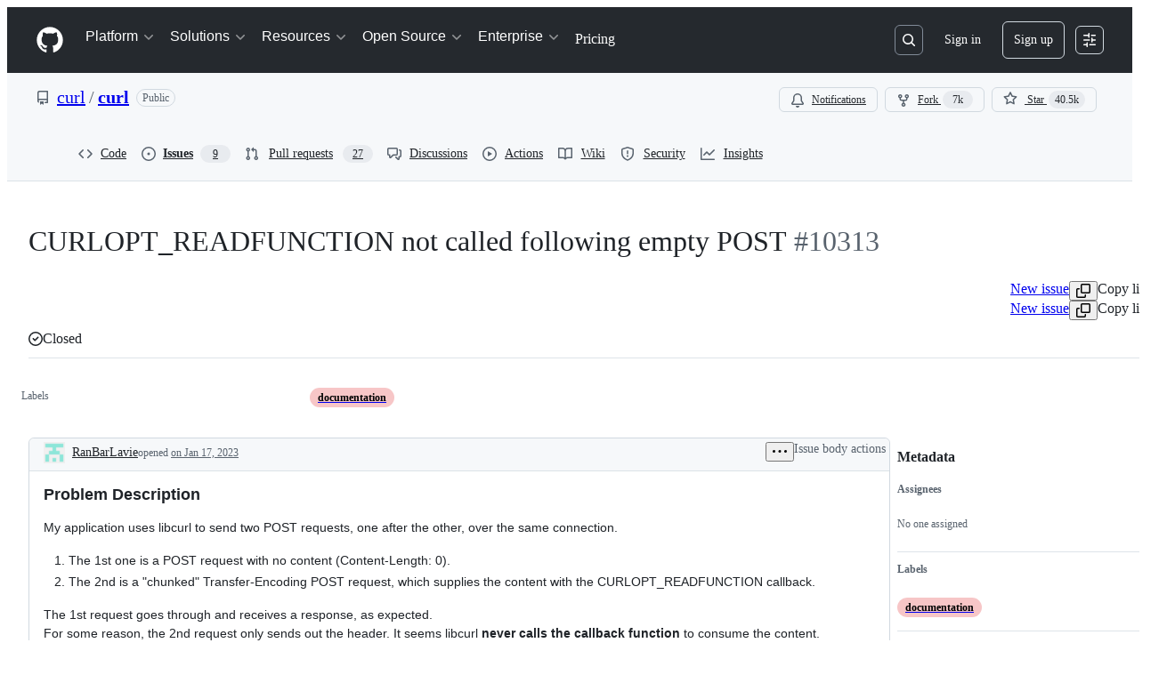

--- FILE ---
content_type: application/javascript
request_url: https://github.githubassets.com/assets/37294-3027c898e0c4.js
body_size: 7773
content:
"use strict";(globalThis.webpackChunk_github_ui_github_ui=globalThis.webpackChunk_github_ui_github_ui||[]).push([[37294],{8891:(e,t,a)=>{a.d(t,{L:()=>BlackbirdPermissionCaches});var s=a(50467),i=a(21067),r=a(96379),o=a(51987);let BlackbirdPermissionCaches=class BlackbirdPermissionCaches{async setupWarmCachesLoop(){(0,i.M3)()&&(BlackbirdPermissionCaches.warmCachesLoopSetup?await BlackbirdPermissionCaches.warm:(BlackbirdPermissionCaches.warmCachesLoopSetup=!0,await this.warmCaches()))}async warmCaches(){let e=54e4;try{let t=await (0,r.lS)("/search/warm_blackbird_caches",{headers:{Accept:"application/json",...(0,o.kt)()}}),a=await t.json();e=new Date(a.userCacheExpiresAt).getTime()-Date.now()-3e4,(isNaN(e)||e<=5)&&(e=3e4)}catch{}BlackbirdPermissionCaches.warmResolve(),setTimeout(()=>{this.warmCaches()},e)}};(0,s._)(BlackbirdPermissionCaches,"warmCachesLoopSetup",!1),(0,s._)(BlackbirdPermissionCaches,"warmResolve",void 0),(0,s._)(BlackbirdPermissionCaches,"warm",new Promise(e=>{BlackbirdPermissionCaches.warmResolve=e}))},14095:(e,t,a)=>{a.d(t,{U1:()=>m,Z2:()=>d});var s=a(50467),i=a(53419),r=a(97665),o=a(97286),n=a(96379),l=a(96540),c=a(25641),u=a(51213),h=a(35247);function d(e,t,a){let s=(0,r.jE)(),d=(0,l.useCallback)(()=>s.invalidateQueries({queryKey:["copilot-chat","entitlement"]}),[s]),{data:m}=(0,o.I)({queryKey:["copilot-chat","entitlement"],queryFn:async()=>{let e=await (0,n.lS)("/github-copilot/chat/entitlement");if(!e.ok)throw Error(`Failed to retrieve Copilot chat entitlement (${e.status} on ${e.url})`);return await e.json()},enabled:e===u.mF.LicensedLimited||e===u.mF.LicensedFull&&h.W.premiumRequestQuotasEnabled,placeholderData:{licenseType:e,plan:t,quotas:a},staleTime:3e5}),p=m?.licenseType??e,y=m?.plan??t,f=m?.quotas??a,k=(0,l.useCallback)(t=>{(e===u.mF.LicensedLimited||e===u.mF.LicensedFull&&h.W.premiumRequestQuotasEnabled)&&(h.W.reduceChatQuotaChecks&&p===u.mF.LicensedLimited&&f?.remaining.chatPercentage!==void 0&&f.remaining.chatPercentage>c.fG||p===u.mF.LicensedFull&&f?.remaining.premiumInteractionsPercentage!==void 0&&f.remaining.premiumInteractionsPercentage>c.mF||(d(),(0,i.BI)("dotcom_chat.activate",{target:"ENTITLEMENTS_RELOAD",origin:t})))},[e,d,p,f?.remaining.chatPercentage,f?.remaining.premiumInteractionsPercentage]);return[new CopilotChatEntitlement(p,y,m?.quotas,m?.trial),k]}let CopilotChatEntitlement=class CopilotChatEntitlement{isLicensed(){return this.licenseType&&this.licenseType!==u.mF.Unlicensed}canPurchaseAdditionalQuota(){return this.licenseType!==u.mF.LicensedLimited&&h.W.premiumRequestQuotasEnabled&&(this.plan===u.UH.IndividualPro||this.plan===u.UH.IndividualProPlus)}canUpgradePlan(){return this.licenseType===u.mF.LicensedLimited||h.W.premiumRequestQuotasEnabled&&this.plan===u.UH.IndividualPro}chatQuotaRemaining(){return h.W.premiumRequestQuotasEnabled&&this.quotas?.remaining.chatPercentage!==void 0?this.quotas?.remaining.chatPercentage??0:this.quotas?.remaining.chat??0}premiumInteractionsQuotaRemaining(){return this.quotas?.remaining.premiumInteractionsPercentage??0}eligibleForTrial(){return this.trial?.eligible??!1}constructor(e,t,a,i){(0,s._)(this,"licenseType",void 0),(0,s._)(this,"plan",void 0),(0,s._)(this,"quotas",void 0),(0,s._)(this,"trial",void 0),this.licenseType=e,this.plan=t,this.quotas=a,this.trial=i}};function m(e){return!!(e&&e!==u.UH.IndividualFree)}},14457:(e,t,a)=>{a.d(t,{d:()=>ApiCache});var s=a(50467);let ApiCache=class ApiCache{async get(...e){let t=e.join(this.separator),a=this.cache.get(t);if(a)return a;{let a=this.fetchFn(...e);return this.cache.set(t,a),(await a).ok||this.cache.delete(t),a}}constructor(e){(0,s._)(this,"separator","-!-"),(0,s._)(this,"cache",new Map),(0,s._)(this,"fetchFn",void 0),this.fetchFn=e}}},20139:(e,t,a)=>{a.d(t,{k:()=>CopilotChatService});var s=a(50467),i=a(8891),r=a(65411),o=a(59672),n=a(96379),l=a(14457),c=a(25641),u=a(35247),h=a(79064),d=a(57872),m=a(44902),p=a(46062);let y=new Set(["snippet","file","symbol","repository"]);let CopilotChatService=class CopilotChatService{async fetchThreads(e={}){let t=new URLSearchParams;"string"==typeof e.name&&t.set("name",e.name);let a=`/threads?${t.toString()}`,s=await this.makeCAPIRequest(a,"GET");if(!s.ok)return s;let i=(await s.json()).threads||[];return{status:s.status,ok:!0,payload:i}}async fetchSharedThreads(){let e=await this.makeCAPIRequest("/threads?shared","GET");if(!e.ok)return e;let t=(await e.json()).threads||[];return{status:e.status,ok:!0,payload:t}}async fetchLatestThread(e){let t=new URLSearchParams;"string"==typeof e&&t.set("thread_id",e);let a=await this.makeCAPIRequest(`/threads/latest?${t.toString()}`,"GET");if(!a.ok)return a;let s=(await a.json()).thread;return{status:a.status,ok:!0,payload:s}}async createThread(e,t){let a={custom_copilot_id:e?.id,custom_copilot_owner:e?.owner,scope_id:t},s=await this.makeCAPIRequest("/threads","POST",a);if(!s.ok)return s;let i=(await s.json()).thread;return{status:s.status,ok:!0,payload:i}}async deleteThread(e){let t=await this.makeCAPIRequest(`/threads/${e}`,"DELETE");return t.ok?{status:t.status,ok:!0,payload:null}:t}async deleteAllThreads(e){let t=await this.makeCAPIRequest("/threads","DELETE",e);return t.ok?{status:t.status,ok:!0,payload:null}:t}async renameThread(e,t){let a=await this.makeCAPIRequest(`/threads/${e}/name`,"PATCH",{generate:!1,name:t});if(!a.ok)return a;let s=(await a.json()).name||"";return{status:a.status,ok:!0,payload:s}}async clearThread(e){let t=await this.makeCAPIRequest(`/threads/${e}/clear`,"PATCH");return t.ok?{status:t.status,ok:!0,payload:null}:t}async shareThread(e,t){let a=await this.makeCAPIRequest(`/threads/${e}/share`,"PATCH",{shared_message_id:t});if(!a.ok)return a;let s=(await a.json()).thread;return{status:a.status,ok:!0,payload:s}}async unshareThread(e){let t=await this.makeCAPIRequest(`/threads/${e}/unshare`,"PATCH");if(!t.ok)return t;let a=(await t.json()).thread;return{status:t.status,ok:!0,payload:a}}async unshareAllThreads(){let e=await this.makeCAPIRequest("/threads/unshare","POST");return e.ok?{status:e.status,ok:!0,payload:null}:e}async continueSharedThread(e){let t=await this.makeCAPIRequest(`/shared/${e}/duplicate`,"POST");return t.ok?{status:200,ok:!0,payload:await t.json()}:t}async generateThreadName(e){let t=await this.makeCAPIRequest(`/threads/${e}/name`,"PATCH",{generate:!0,name:""});if(!t.ok)return t;let a=(await t.json()).name||"";return{status:t.status,ok:!0,payload:a}}async getSystemPrompt(e){let t=await this.makeCAPIRequest(`/system_prompt/${e}`,"GET");if(!t.ok)return t;let a=await t.json();return{status:t.status,ok:!0,payload:a}}async listMessages(e){if(this.listMessagesCache?.thread.id===e)return{status:200,ok:!0,payload:this.listMessagesCache};let t=await this.makeCAPIRequest(`/threads/${e}/messages`,"GET");return this.handleListMessages(t,!0)}async listSharedThreadMessages(e){let t=await this.makeCAPIRequest(`/shared/${e}/messages`,"GET");return this.handleListMessages(t,!1)}async handleListMessages(e,t){if(!e.ok)if(!(404===e.status&&e.response?.headers.has("Content-Type"))||"application/json"!==e.response.headers.get("Content-Type"))return e;else{let t=await e.response.json();return{...e,payload:t}}let a=await e.json();return t&&(Array.isArray(a.messages)&&(a.messages=a.messages.map(e=>(e.references=(0,d.q)(e.references),e))),this.listMessagesCache=a),{status:e.status,ok:!0,payload:a}}async createMessage(e,t,a,s,i,r,o){this.listMessagesCache=void 0;let n=await this.makeCAPIRequest(`/threads/${e}/messages`,"POST",{content:t,mediaContent:a,intent:s,references:i,currentURL:window.location.href,customInstructions:r,model:o,settings:h.Jt.settings??void 0});if(!n.ok)return n;let l=(await n.json()).message;return{status:n.status,ok:!0,payload:l}}async createMessageStreaming({threadID:e,messageID:t,content:a,mediaContent:s,intent:i,mode:r,references:o,context:n,confirmations:l,customInstructions:c,model:d,customCopilotID:m,parentMessageID:p,signal:y,skillOptions:k}){this.listMessagesCache=void 0,m&&(r="custom-copilots");let g=u.W.domPageContext&&"immersive"!==r&&"custom-copilots"!==r?function(){let e=(document.querySelector("main")||document.body).cloneNode(!0);for(let t of["script","style","svg","iframe","textarea",".js-header-wrapper",".footer",".sr-only",".react-code-file-contents"])for(let a of e.querySelectorAll(t))a.remove();for(let t of e.querySelectorAll("*")){if(!t.textContent?.trim()){t.remove();continue}let e=window.getComputedStyle(t);("none"===e.display||"hidden"===e.visibility)&&t.remove()}let t=e.querySelectorAll("p, h1, h2, h3, h4, li, td, th, blockquote, pre, code:not(pre code)"),a=[];for(let e of t){let t=f(e);t&&a.push(t)}let s=a.join(`
`);return(s.length<=16e3?s:`${s.substring(0,16e3)}
Content was truncated. Use the API to get full content.`).replace(/\s{2,}/g," ").trim()}():void 0,w={responseMessageID:t,content:a,intent:i,references:o,context:n,currentURL:window.location.href,streaming:!0,confirmations:l,customInstructions:c,model:d,mode:r,settings:h.Jt.settings??void 0,customCopilotID:m?.id,customCopilotOwner:m?.owner,parentMessageID:p,mediaContent:s,skillOptions:k,pageContext:g,requestTrace:h.Jt.getTracingRequestedFlag()},T=this.processQueryParams(new URLSearchParams(window.location.search)),C=await this.makeCAPIRequest(`/threads/${e}/messages?${T.toString()}`,"POST",w,!0,void 0,y);return C.ok?{status:C.status,ok:!0,response:C}:C}processQueryParams(e){let t=["instruction_prompt"],a=new URLSearchParams;for(let[s,i]of e)t.includes(s)&&a.append(s,i);return a}async listModels(){let e=await this.makeCAPIRequest("/models","GET",void 0,!1,"");if(!e.ok)return e;let t=await e.json();return{status:e.status,ok:!0,payload:t.data}}async setModelPolicyState(e,t){let a=await this.makeCAPIRequest(`/models/${e}/policy`,"POST",{state:t},!1,"");if(!a.ok)return Promise.reject(Error(`Failed to update model policy state: ${a.status}`))}async getSimpleCompletion(e,t){let a=(0,p.wv)(),s=t??a.id,i=await this.makeCAPIRequest("/chat/completions","POST",{messages:[{role:"user",content:e}],selectedModel:s,stream:!1},!1,"");if(!i.ok)return i;let r=(await i.json()).choices[0]?.message?.content||"";return{status:i.status,ok:!0,payload:r}}async sendFeedback({feedback:e,feedbackChoice:t,messageId:a,threadId:s,textResponse:i}){let r=await this.makeDotcomRequest(`${this.urlPathPrefix}/feedback`,"POST",{feedback:e,feedback_choice:t,message_id:a,thread_id:s,text_response:i});return r.ok?{status:r.status,ok:!0,payload:null}:r}async listRepoFiles(e,t=!1){let a=(0,o.ClY)({repo:e,commitOid:e.commitOID,includeDirectories:t});return this.repoFilesCache.get(a)}async querySymbols(e,t){return await this.blackbirdCaches.setupWarmCachesLoop(),this.querySymbolsCache.get(e.ownerLogin,e.name,t)}async fetchImplicitContext(e,t,a){let s=await this.makeDotcomRequest(`${this.urlPathPrefix}/implicit-context/${t}/${a}/${encodeURIComponent(e)}`,"GET");return s.ok?{status:s.status,ok:s.ok,payload:await s.json()}:s}getCachedRepo(e){return this.repoDetailsCache.get(e)}async fetchRepo(e){let t;if(this.repoDetailsCache.has(e))t=this.repoDetailsCache.get(e);else{let a=await this.makeDotcomRequest(`${this.urlPathPrefix}/repositories/${e}`,"GET");if(!a.ok)return a;t=await a.json(),this.repoDetailsCache.set(e,t)}return{status:200,ok:!0,payload:t}}async fetchFileContents(e,t,a){let s=await this.makeDotcomRequest(`${this.urlPathPrefix}/file_contents/${e}/${t}/${a}`,"GET");return s.ok?{status:200,ok:!0,payload:await s.json()}:s}async fetchFileContentsNwo(e,t,a,s){let i;return(i=s?await this.makeDotcomRequest(`${this.urlPathPrefix}/file_contents_nwo/${e}/${t}/${s}/${a}`,"GET"):await this.makeDotcomRequest(`${this.urlPathPrefix}/file_contents_nwo/${e}/${t}/${a}`,"GET")).ok?{status:200,ok:!0,payload:await i.json()}:i}async listAgents(e){let t=await (0,n.lS)(e);if(!t.ok)return{status:t.status,ok:!1,error:c.nN[t.status]||c.DW};let a=await t.json();return{status:t.status,ok:t.ok,payload:a}}async listCustomCopilots(){let e=await (0,n.lS)(`${this.urlPathPrefix}/custom_copilots`);if(!e.ok)return{status:e.status,ok:!1,error:c.nN[e.status]||c.DW};let t=await e.json();return{status:e.status,ok:!0,payload:t}}async fetchCopilotSpace(e){let t,{owner:a,id:s}=e;t=a?`${this.urlPathPrefix}/custom_copilots/${a}/${s}`:`${this.urlPathPrefix}/custom_copilots/${s}`;let i=await (0,n.lS)(t);if(!i.ok)return{status:i.status,ok:!1,error:c.nN[i.status]||c.DW};let r=await i.json();return{status:i.status,ok:!0,payload:r}}async fetchCustomAgents(e,t){let a=await this.makeCAPIRequest(`/agents/swe/custom-agents/${e}/${t}`,"GET",void 0,void 0,"");if(!a.ok)return 404===a.status?{status:a.status,ok:!0,payload:[]}:{status:a.status,ok:!1,error:c.nN[a.status]||c.DW};let s=(await a.json()).agents;return{status:a.status,ok:!0,payload:s}}async hydrateReference(e){if(!y.has(e.type))return{status:204,ok:!0,payload:e};let t=await this.makeDotcomRequest(`${this.urlPathPrefix}/reference_details`,"POST",{reference:e});return t.ok?{status:t.status,ok:t.ok,payload:await t.json()}:t}async fetchLanguageForFileReference(e){let{repoOwner:t,repoName:a}=e,s=window.btoa(e.path),i=(0,o.RT3)({ownerLogin:t,name:a},s,!0),r=await this.makeDotcomRequest(i,"GET");return r.ok?{status:r.status,ok:r.ok,payload:await r.json()}:r}async fetchAutocompleteIssues(e,t){let a=await this.makeDotcomRequest(`/copilot/chat/autocomplete/issues?repo=${e}&q=${t}`,"GET");return a.ok?await a.json():[]}async fetchAutocompletePullRequests(e,t){let a=await this.makeDotcomRequest(`/copilot/chat/autocomplete/pulls?repo=${e}&q=${t}`,"GET");return a.ok?await a.json():[]}async fetchAutocompleteDiscussions(e,t){let a=await this.makeDotcomRequest(`/copilot/chat/autocomplete/discussions?repo=${e}&q=${t}`,"GET");return a.ok?await a.json():[]}async makeDotcomRequest(e,t,a){let s={};for(let e of(0,m.f)()){let t=e.split("="),a=t[0]?.replaceAll("_","-"),i="1";t.length>1&&(i=t[1]),s[`X-Experiment-${a}`]=i}let i=await this.copilotAuthTokenProvider.getAuthToken();s["X-Copilot-Api-Token"]=i.value;try{let i=await (0,n.lS)(e,{method:t,body:a,headers:s});if(i.ok)return i;return{status:i.status,ok:!1,error:c.nN[i.status]||c.DW}}catch{return{status:500,ok:!1,error:c.DW}}}get directConnectConfiguration(){return{integrationID:"copilot-chat"}}async makeCAPIRequest(e,t,a,s=!1,i="/github/chat",r){let o=this.apiURL,n=await this.copilotAuthTokenProvider.getAuthToken();return await (0,c.p)({basePath:o+i,path:e,method:t,body:a,streamingResponse:s,authToken:n,integrationId:this.directConnectConfiguration.integrationID,realIp:this.realIp,signal:r,apiVersion:this.apiVersion})}async fetchTracesByThreadID(e,t){let a=`/thread/${e}`;t&&(a+=`?sharedID=${encodeURIComponent(t)}`);let s=await this.makeCAPIRequest(a,"GET",void 0,!1,"/traces");if(!s.ok)return s;let i=await this.processTracesResponse(s);return{status:s.status,ok:!0,payload:i}}async fetchCoffeTrace(e){let t=await this.makeCAPIRequest(`/evaluation/thread/${e}`,"GET",void 0,!1,"/traces");if(!t.ok)return t;let a=await this.processTracesResponse(t);return{status:t.status,ok:!0,payload:a}}async processTracesResponse(e){let t=await e.json(),a=[];for(let e of t)e.spans&&Array.isArray(e.spans)&&e.id&&a.push({id:e.id,spans:e.spans});return a}async deleteTrace(e,t){let a=await this.makeCAPIRequest(`/thread/${e}/trace/${t}`,"DELETE",void 0,!1,"/traces");return a.ok?{status:a.status,ok:!0,payload:null}:a}async deleteTracesForThread(e){let t=await this.makeCAPIRequest(`/thread/${e}`,"DELETE",void 0,!1,"/traces");return t.ok?{status:t.status,ok:!0,payload:null}:t}constructor(e,t,a,o){(0,s._)(this,"apiURL",void 0),(0,s._)(this,"urlPathPrefix","/github-copilot/chat"),(0,s._)(this,"repoDetailsCache",new Map),(0,s._)(this,"listMessagesCache",void 0),(0,s._)(this,"copilotAuthTokenProvider",void 0),(0,s._)(this,"blackbirdCaches",new i.L),(0,s._)(this,"realIp",void 0),(0,s._)(this,"apiVersion",void 0),(0,s._)(this,"listRepoFilesImpl",async e=>{let t=await this.makeDotcomRequest(e,"GET");return t.ok?{status:200,ok:!0,payload:await t.json()}:t}),(0,s._)(this,"repoFilesCache",new l.d(this.listRepoFilesImpl)),(0,s._)(this,"querySymbolsImpl",async(e,t,a)=>{let s=await this.makeDotcomRequest(`/search/suggestions?query=repo:${e}/${t} ${a}`,"GET");return s.ok?{status:200,ok:!0,payload:(await s.json()).suggestions.filter(e=>"SUGGESTION_KIND_SYMBOL"===e.kind)}:s}),(0,s._)(this,"querySymbolsCache",new l.d(this.querySymbolsImpl)),this.apiURL=e,this.copilotAuthTokenProvider=new r.JR(t.map(e=>e.id)),this.realIp=a||"",this.apiVersion=o}};let f=e=>{let t=e.tagName.toLowerCase(),a=e.textContent;if(!a||!a.trim())return null;let s=a.trim();switch(t){case"h1":return`# ${s}`;case"h2":return`## ${s}`;case"h3":return`### ${s}`;case"h4":return`#### ${s}`;case"p":default:return s;case"li":return`\u{2022} ${s}`;case"code":return`\`${s}\``;case"pre":return`\`\`\`
${s}
\`\`\``;case"blockquote":return`> ${s}`}}},37294:(e,t,a)=>{a.d(t,{hh:()=>p,jR:()=>f,Kf:()=>y});var s=a(74848),i=a(16522),r=a(33535),o=a(96540),n=a(60803),l=a(60460);let c=new Map,u=new Set;function h(e,t){switch(t.type){case"SET_TRACE_INFO":{let{visible:a,spanNode:s,messageId:i,threadId:r,actualTraceId:o,traces:n}=t.traceInfo,l=e.traceInfo?.traces||c,h=e.traceInfo?.loadedThreadIds||u;if(n&&n.size>0){let e=new Map(l);for(let[t,a]of n)e.set(t,a);l=e}else if(s&&i&&r){let e=new Map(l),t=new Date(s.startTime).toISOString();e.set(i,{spanNode:s,threadId:r,actualTraceId:o||"",timestamp:t}),l=e}if(r&&!h.has(r)){let e=new Set(h);e.add(r),h=e}let d=void 0!==a?a:e.traceInfo?.visible||!1;return{...e,traceInfo:{visible:d,traces:l,loadedThreadIds:h}}}case"REMOVE_TRACE":{let a=new Map(e.traceInfo?.traces||[]);for(let[e,s]of a)if(s.actualTraceId===t.traceID){a.delete(e);break}return{...e,traceInfo:{visible:e.traceInfo?.visible||!1,traces:a,loadedThreadIds:e.traceInfo?.loadedThreadIds||new Set}}}case"REMOVE_TRACES_FOR_THREAD":{let a=new Map(e.traceInfo?.traces||[]);for(let[e,s]of a)s.threadId===t.threadID&&a.delete(e);return{...e,traceInfo:{visible:e.traceInfo?.visible||!1,traces:a,loadedThreadIds:e.traceInfo?.loadedThreadIds||new Set}}}}}let d=(0,o.createContext)(null),m=(0,o.createContext)(null);function p(e){let t,a,c,u,p,y,f=(0,i.c)(20),{apiURL:k,children:g,ssoOrgs:w,testReducerState:T}=e;f[0]!==T?(t=T||{},f[0]=T,f[1]=t):t=f[1];let C=t,[v,P]=(0,o.useReducer)(h,C),[I,_]=(0,r.XG)(v);return f[2]!==_||f[3]!==v||f[4]!==I.current.value?(a=()=>{v!==I.current.value&&_(v)},f[2]=_,f[3]=v,f[4]=I.current.value,f[5]=a):a=f[5],f[6]!==_||f[7]!==v||f[8]!==I?(c=[v,I,_],f[6]=_,f[7]=v,f[8]=I,f[9]=c):c=f[9],(0,o.useLayoutEffect)(a,c),f[10]!==k||f[11]!==g||f[12]!==w?(u=(0,s.jsx)(l.Q,{apiURL:k,dispatch:P,ssoOrgs:w,children:g}),f[10]=k,f[11]=g,f[12]=w,f[13]=u):u=f[13],f[14]!==I||f[15]!==u?(p=(0,s.jsx)(m,{value:P,children:(0,s.jsx)(n.n,{value:I,children:u})}),f[14]=I,f[15]=u,f[16]=p):p=f[16],f[17]!==v||f[18]!==p?(y=(0,s.jsx)(d,{value:v,children:p}),f[17]=v,f[18]=p,f[19]=y):y=f[19],y}function y(){let e=(0,o.use)(d);if(!e)throw Error("useTraceState must be used within a TraceContext");return e}function f(){return(0,o.use)(m)}try{d.displayName||(d.displayName="TraceStateContext")}catch{}try{m.displayName||(m.displayName="TraceDispatchContext")}catch{}try{p.displayName||(p.displayName="TraceProvider")}catch{}},46062:(e,t,a)=>{a.d(t,{GF:()=>u,QA:()=>l,ZL:()=>p,eW:()=>d,fZ:()=>h,wv:()=>c});var s=a(79184),i=a(51213),r=a(35247);let o="/images/modules/marketplace/models/families/openai-logo.svg",n=new Map([["Azure OpenAI",o],["OpenAI",o],["Anthropic","/images/modules/marketplace/models/families/anthropic.svg"],["Google","/images/modules/marketplace/models/families/gemini.svg"],["xAI","/images/modules/marketplace/models/families/xai.svg"]]),l="copilot-base";function c(){return{capabilities:{family:"gpt-4.1",limits:{max_prompt_tokens:128e3,vision:{supported_media_types:["image/jpeg","image/png","image/webp","image/gif"]}},supports:{parallel_tool_calls:!0,tool_calls:!0},tokenizer:"o200k_base",type:"chat"},id:"gpt-4.1",name:"GPT-4.1",displayName:"GPT-4.1",model_picker_enabled:!0,preview:!1,vendor:"OpenAI",logoURL:o,isThirdParty:!1,hasLimitedCapabilities:!1,version:"gpt-4.1-2025-04-14"}}function u(e){let{plan:t,premiumInteractionsQuotaExceeded:a,overagesEnabled:i}=(0,s.xR)();return h(e,t,a,i)}function h(e,t,a,s){var n,l;let u;return r.W.forceLegacyChatDefaultModel?{capabilities:{family:"gpt-4o",limits:{max_prompt_tokens:2e4,vision:{supported_media_types:["image/jpeg","image/png","image/webp","image/gif"]}},supports:{parallel_tool_calls:!0,tool_calls:!0},tokenizer:"o200k_base",type:"chat"},id:"gpt-4o",name:"GPT 4o",version:"gpt-4o-2024-05-13",displayName:"GPT 4o",vendor:"Azure OpenAI",logoURL:o,hasLimitedCapabilities:!1,preview:!1,isThirdParty:!1,model_picker_enabled:!0}:(n=!!a,l=!!s,(u=r.W.premiumRequestQuotasEnabled&&t!==i.UH.IndividualFree&&n&&!l?e?.find(e=>!0===e.is_chat_fallback):e?.find(e=>!0===e.is_chat_default))||c())}function d(e){return(e??[c()]).map(m).filter(e=>!!e).filter(e=>e.model_picker_enabled)}function m(e){var t,a,s;if("chat"!==e.capabilities.type||!((t=e).model_picker_enabled&&(!t.policy||"enabled"===t.policy.state||t.policy.terms)))return null;let i=n.get(e.vendor);return"xAI"===e.vendor&&null!==document.querySelector('[data-color-mode="dark"]')&&(i="/images/modules/marketplace/models/families/xai-dark.svg"),{...e,displayName:function(e){for(let t of y)if(e.name.endsWith(t))return e.name.replace(t,"").trim();return e.name}(e),hasLimitedCapabilities:(a=e,s=r.W.copilotChatO1Tools,"o1-ga"===a.capabilities.family?!s:"o3"===a.capabilities.family||!a.capabilities.supports.tool_calls),isThirdParty:"Azure OpenAI"!==e.vendor,logoURL:i}}function p(e){return null!=e.custom_model}let y=["(Beta)","(Preview)"]},57872:(e,t,a)=>{a.d(t,{q:()=>s});function s(e){return Array.isArray(e)?e.filter(e=>!("refOrigin"in e&&"custom_copilot"===e.refOrigin)&&!("type"in e&&"custom-instructions"===e.type)):e}},60460:(e,t,a)=>{a.d(t,{Q:()=>m,y:()=>p});var s=a(74848),i=a(16522),r=a(96540),o=a(60803),n=a(50467),l=a(82518),c=a(20139),u=a(35247),h=a(63828);let TraceManager=class TraceManager{async fetchAndLoadTraces(e,t){if(!u.W.requestTracing||!(0,l.Xl)())return;let a=this.getTraceState();if(!a.traceInfo?.loadedThreadIds?.has(e))try{let s=await this.service.fetchTracesByThreadID(e,t);s.ok&&s.payload.length>0?this.addTracesToState(a,s,e):this.dispatch({type:"SET_TRACE_INFO",traceInfo:{threadId:e}})}catch{}}addTracesToState(e,t,a){let s=new Map(e.traceInfo?.traces||[]);for(let e of t.payload)for(let[,t]of(0,h.r)(e.spans).entries()){let i=new Date(t.startTime).toISOString(),r=`${a}:${i}`;s.set(r,{spanNode:t,threadId:a,actualTraceId:e.id,timestamp:i})}this.dispatch({type:"SET_TRACE_INFO",traceInfo:{traces:s,threadId:a}})}async fetchCoffeTrace(e){if(!u.W.requestTracing||!(0,l.Xl)())return{ok:!1,status:403,error:"Tracing not available"};let t=this.getTraceState(),a=await this.service.fetchCoffeTrace(e);if(a.ok&&a.payload.length>0)return this.addTracesToState(t,a,e),a;throw Error(`Failed to load COFFE trace: ${a.status}`)}async deleteTraceSpansForGivenThread(e){let t=await this.service.deleteTracesForThread(e);return t.ok&&this.dispatch({type:"REMOVE_TRACES_FOR_THREAD",threadID:e}),t}async deleteTrace(e,t){let a=await this.service.deleteTrace(e,t);return a.ok&&this.dispatch({type:"REMOVE_TRACE",traceID:t}),a}constructor(e,t,a,s){(0,n._)(this,"dispatch",void 0),(0,n._)(this,"service",void 0),(0,n._)(this,"getTraceState",void 0),(0,n._)(this,"showTraceDisplay",async(e,t)=>{e&&t&&await this.fetchAndLoadTraces(t),this.dispatch({type:"SET_TRACE_INFO",traceInfo:{visible:e,threadId:t??void 0}})}),this.dispatch=e,this.service=new c.k(a,s),this.getTraceState=t}};let d=(0,r.createContext)(null);function m(e){let t,a,r=(0,i.c)(8),{apiURL:n,children:l,dispatch:c,ssoOrgs:u}=e,h=(0,o.c)();r[0]!==n||r[1]!==c||r[2]!==h||r[3]!==u?(t=new TraceManager(c,h,n,u),r[0]=n,r[1]=c,r[2]=h,r[3]=u,r[4]=t):t=r[4];let m=t;return r[5]!==l||r[6]!==m?(a=(0,s.jsx)(d,{value:m,children:l}),r[5]=l,r[6]=m,r[7]=a):a=r[7],a}function p(){let e=(0,r.use)(d);if(null===e)throw Error("useTraceManager must be used within a TraceManagerProvider");return e}try{d.displayName||(d.displayName="TraceManagerContext")}catch{}try{m.displayName||(m.displayName="TraceManagerProvider")}catch{}},60803:(e,t,a)=>{a.d(t,{c:()=>l,n:()=>n});var s=a(74848),i=a(16522),r=a(96540);let o=(0,r.createContext)(null);function n(e){let t,a=(0,i.c)(3),{children:r,value:n}=e;return a[0]!==r||a[1]!==n?(t=(0,s.jsx)(o,{value:n,children:r}),a[0]=r,a[1]=n,a[2]=t):t=a[2],t}function l(){let e=(0,r.use)(o);if(!e||!e.current)throw Error("useGetTraceState can only be used inside a TraceProvider");return(0,r.useCallback)(()=>e.current.value,[e])}try{o.displayName||(o.displayName="ObservableTraceStateContext")}catch{}try{n.displayName||(n.displayName="ObservableTraceStateProvider")}catch{}},63828:(e,t,a)=>{a.d(t,{r:()=>s});function s(e){let t=new Map,a=[];return e.map(e=>{let s={name:e.name,spanId:e.spanId,attributes:e.attributes,startTime:e.startTime,endTime:e.endTime,children:[],sessionId:e.sessionId,userId:e.userId,input:e.input,output:e.output,metadata:e.metadata};t.set(s.spanId,s);let i=e.parentId&&t.get(e.parentId);return i?i.children.push(s):a.push(s),s}),a}},79184:(e,t,a)=>{a.d(t,{$d:()=>h,xR:()=>d});var s=a(74848),i=a(16522),r=a(69599),o=a(96540),n=a(14095),l=a(51213),c=a(35247);let u=(0,o.createContext)(void 0);function h(e){let t,a,o,h,d,m,p,y,f,k=(0,i.c)(30),{children:g,initialLicenseType:w,initialPlan:T,initialQuotas:C}=e,[v,P]=(0,n.Z2)(w,T,C),I=v.licenseType,_=v.plan??null;k[0]!==v?(t=v.chatQuotaRemaining()??1/0,k[0]=v,k[1]=t):t=k[1];let R=t;k[2]!==v?(a=v.premiumInteractionsQuotaRemaining()??1/0,k[2]=v,k[3]=a):a=k[3];let b=a;k[4]!==v.quotas?(o=v.quotas?.resetDate?new Date(v.quotas.resetDate).toLocaleDateString("en-US",{year:"numeric",month:"long",day:"numeric"}):"",k[4]=v.quotas,k[5]=o):o=k[5];let q=o;k[6]===Symbol.for("react.memo_cache_sentinel")?(h=(0,r.G7)("copilot_simulate_quota_exceeded"),k[6]=h):h=k[6];let A=h,E=A||I===l.mF.LicensedLimited;k[7]!==v?(d=v.canPurchaseAdditionalQuota(),k[7]=v,k[8]=d):d=k[8];let S=d;k[9]!==v?(m=v.canUpgradePlan(),k[9]=v,k[10]=m):m=k[10];let $=m,L=A||E&&R<=0,D=c.W.premiumRequestQuotasEnabled&&!E&&b<=0,j=v.quotas?.overagesEnabled??!1;k[11]!==v?(p=v.eligibleForTrial(),k[11]=v,k[12]=p):p=k[12];let F=p;k[13]!==S||k[14]!==$||k[15]!==L||k[16]!==R||k[17]!==F||k[18]!==E||k[19]!==I||k[20]!==j||k[21]!==_||k[22]!==b||k[23]!==D||k[24]!==P||k[25]!==q?(y={licenseType:I,chatQuotaRemaining:R,premiumChatQuotaRemaining:b,resetDate:q,isLicensedLimited:E,chatQuotaExceeded:L,premiumInteractionsQuotaExceeded:D,reloadQuota:P,plan:_,canPurchaseAdditionalQuota:S,canUpgradePlan:$,overagesEnabled:j,eligibleForTrial:F},k[13]=S,k[14]=$,k[15]=L,k[16]=R,k[17]=F,k[18]=E,k[19]=I,k[20]=j,k[21]=_,k[22]=b,k[23]=D,k[24]=P,k[25]=q,k[26]=y):y=k[26];let x=y;return k[27]!==g||k[28]!==x?(f=(0,s.jsx)(u,{value:x,children:g}),k[27]=g,k[28]=x,k[29]=f):f=k[29],f}let d=()=>{let e=(0,o.use)(u);if(!e)throw Error("useEntitlement must be used within EntitlementProvider");return e};try{u.displayName||(u.displayName="EntitlementContext")}catch{}try{h.displayName||(h.displayName="EntitlementProvider")}catch{}}}]);
//# sourceMappingURL=37294-e884cfe24823.js.map

--- FILE ---
content_type: application/javascript
request_url: https://github.githubassets.com/assets/18312-eae0b7b61115.js
body_size: 61300
content:
(globalThis.webpackChunk_github_ui_github_ui=globalThis.webpackChunk_github_ui_github_ui||[]).push([[18312],{150:(e,t,r)=>{"use strict";var n=r(14358).readFragment,i=r(20311);e.exports=function(e,t,r,a){return function(s,o,l){var u=n(e,s);if(null==r)return t(null,o,l);if(null==u)if(!0!==a)return t(null,o,l);else i(!1);if(r in u)return!0===a&&null==u[r]&&i(!1),t(u[r],o,l);i(!1)}}},884:e=>{"use strict";e.exports={ENABLE_VARIABLE_CONNECTION_KEY:!1,ENABLE_RELAY_RESOLVERS:!1,ENABLE_GETFRAGMENTIDENTIFIER_OPTIMIZATION:!1,ENABLE_FRIENDLY_QUERY_NAME_GQL_URL:!1,ENABLE_DO_NOT_WRAP_LIVE_QUERY:!1,ENABLE_NOTIFY_SUBSCRIPTION:!1,BATCH_ASYNC_MODULE_UPDATES_FN:null,ENABLE_CONTAINERS_SUBSCRIBE_ON_COMMIT:!1,MAX_DATA_ID_LENGTH:null,STRING_INTERN_LEVEL:0,LOG_MISSING_RECORDS_IN_PROD:!1,ENABLE_STORE_ID_COLLISION_LOGGING:!1,ENABLE_NONCOMPLIANT_ERROR_HANDLING_ON_LISTS:!1,ENABLE_LOOSE_SUBSCRIPTION_ATTRIBUTION:!1,ENABLE_OPERATION_TRACKER_OPTIMISTIC_UPDATES:!1,ENABLE_RELAY_OPERATION_TRACKER_SUSPENSE:!1,PROCESS_OPTIMISTIC_UPDATE_BEFORE_SUBSCRIPTION:!1,MARK_RESOLVER_VALUES_AS_CLEAN_AFTER_FRAGMENT_REREAD:!1,ENABLE_CYLE_DETECTION_IN_VARIABLES:!1,ENABLE_ACTIVITY_COMPATIBILITY:!1,ENABLE_READ_TIME_RESOLVER_STORAGE_KEY_PREFIX:!0,ENABLE_USE_PAGINATION_IS_LOADING_FIX:!1,DISALLOW_NESTED_UPDATES:!1,ENABLE_TYPENAME_PREFIXED_DATA_ID:!1,ENABLE_UI_CONTEXT_ON_RELAY_LOGGER:!1,CHECK_ALL_FRAGMENTS_FOR_MISSING_CLIENT_EDGES:!1}},1190:(e,t,r)=>{"use strict";var n=r(99390),i=r(61798),a=r(20311);e.exports=function(e){switch(e){case"connection":return n;case"deleteRecord":return i.DeleteRecordHandler;case"deleteEdge":return i.DeleteEdgeHandler;case"appendEdge":return i.AppendEdgeHandler;case"prependEdge":return i.PrependEdgeHandler;case"appendNode":return i.AppendNodeHandler;case"prependNode":return i.PrependNodeHandler}a(!1)}},3574:e=>{"use strict";var t=[],r=[];e.exports=function(e,n){var i=t.length?t.pop():[],a=r.length?r.pop():[],s=function e(t,r,n,i){if(t===r)return 0!==t||1/t==1/r;if(null==t||null==r||"object"!=typeof t||"object"!=typeof r)return!1;var a=Object.prototype.toString,s=a.call(t);if(s!=a.call(r))return!1;switch(s){case"[object String]":return t==String(r);case"[object Number]":return!(isNaN(t)||isNaN(r))&&t==Number(r);case"[object Date]":case"[object Boolean]":return+t==+r;case"[object RegExp]":return t.source==r.source&&t.global==r.global&&t.multiline==r.multiline&&t.ignoreCase==r.ignoreCase}for(var o=n.length;o--;)if(n[o]==t)return i[o]==r;n.push(t),i.push(r);var l=0;if("[object Array]"===s){if((l=t.length)!==r.length)return!1;for(;l--;)if(!e(t[l],r[l],n,i))return!1}else{if(t.constructor!==r.constructor)return!1;if(t.hasOwnProperty("valueOf")&&r.hasOwnProperty("valueOf"))return t.valueOf()==r.valueOf();var u=Object.keys(t);if(u.length!=Object.keys(r).length)return!1;for(var c=0;c<u.length;c++)if(!e(t[u[c]],r[u[c]],n,i))return!1}return n.pop(),i.pop(),!0}(e,n,i,a);return i.length=0,a.length=0,t.push(i),r.push(a),s}},3971:(e,t,r)=>{"use strict";var n=r(29293).default,i=r(55199).observeFragment;function a(){return(a=n(function*(e,t,r){try{var n,a,s,o=yield new Promise(function(n,s){a=i(e,t,r).subscribe({next:function(e){"ok"===e.state?n(e.value):"error"===e.state&&s(e.error)}})});return null==(s=a)||s.unsubscribe(),o}catch(e){throw null==(n=a)||n.unsubscribe(),e}})).apply(this,arguments)}e.exports={waitForFragmentData:function(e,t,r){return a.apply(this,arguments)}}},4989:(e,t,r)=>{"use strict";var n=r(7058),i=r(20311),a=r(96540),s=r(69487),o=s.__internal.getObservableForActiveRequest,l=s.getSelector,u=a.useEffect,c=a.useState,d=a.useMemo;e.exports=function(e,t){var r=n(),a=d(function(){var n=l(e,t);return null==n?null:("SingularReaderSelector"!==n.kind&&i(!1),o(r,n.owner))},[r,e,t]),s=c(null!=a),f=s[0],h=s[1];return u(function(){var e;if(h(null!=a),null!=a){var t=function(){h(!1)};e=a.subscribe({complete:t,error:t})}return function(){e&&e.unsubscribe()}},[a]),f}},5561:(e,t,r)=>{"use strict";r(15519);var n=r(57042),i=r(884),a=r(90402),s=r(63657),o=r(35639);e.exports=function(){function e(e,t,r){this._subscriptions=new Set,this.__log=e,this._resolverCache=t,this._resolverContext=r}var t=e.prototype;return t.subscribe=function(e,t){var r=this,n={backup:null,callback:t,snapshot:e,stale:!1};return this._subscriptions.add(n),{dispose:function(){r._subscriptions.delete(n)}}},t.snapshotSubscriptions=function(e){var t=this;this._subscriptions.forEach(function(r){if(!r.stale){r.backup=r.snapshot;return}var i=r.snapshot,a=o.read(e,i.selector,t._resolverCache,t._resolverContext),s=n(i.data,a.data);a.data=s,r.backup=a})},t.restoreSubscriptions=function(){this._subscriptions.forEach(function(e){var t=e.backup;e.backup=null,t?(t.data!==e.snapshot.data&&(e.stale=!0),e.snapshot={data:e.snapshot.data,isMissingData:t.isMissingData,missingClientEdges:t.missingClientEdges,missingLiveResolverFields:t.missingLiveResolverFields,seenRecords:t.seenRecords,selector:t.selector,fieldErrors:t.fieldErrors}):e.stale=!0})},t.updateSubscriptions=function(e,t,r,n){var i=this,a=0!==t.size;this._subscriptions.forEach(function(s){var o=i._updateSubscription(e,s,t,a,n);null!=o&&r.push(o)})},t._updateSubscription=function(e,t,r,l,u){var c=t.backup,d=t.callback,f=t.snapshot,h=t.stale,p=l&&a(f.seenRecords,r);if(h||p){var _=p||!c?o.read(e,f.selector,this._resolverCache,this._resolverContext):c;if(t.snapshot=_={data:n(f.data,_.data),isMissingData:_.isMissingData,missingClientEdges:_.missingClientEdges,missingLiveResolverFields:_.missingLiveResolverFields,seenRecords:_.seenRecords,selector:_.selector,fieldErrors:_.fieldErrors},t.stale=!1,_.data!==f.data)return this.__log&&i.ENABLE_NOTIFY_SUBSCRIPTION&&this.__log({name:"store.notify.subscription",sourceOperation:u,snapshot:f,nextSnapshot:_}),d(_),f.selector.owner;if(i.ENABLE_LOOSE_SUBSCRIPTION_ATTRIBUTION&&(h||s(f.seenRecords,r)))return f.selector.owner}},t.size=function(){return this._subscriptions.size},e}()},5577:(e,t,r)=>{"use strict";var n=(0,r(24994).default)(r(12897)),i=r(38742),a=r(53968),s=r(20311),o=i.fromObject(Object.freeze({__UNPUBLISH_RECORD_SENTINEL:!0})),l=function(){function e(e){this._base=e,this._sink=a.create()}var t=e.prototype;return t.has=function(e){return this._sink.has(e)?this._sink.get(e)!==o:this._base.has(e)},t.get=function(e){if(!this._sink.has(e))return this._base.get(e);var t=this._sink.get(e);if(t!==o)return t},t.getStatus=function(e){var t=this.get(e);return void 0===t?"UNKNOWN":null===t?"NONEXISTENT":"EXISTENT"},t.clear=function(){this._base=a.create(),this._sink.clear()},t.delete=function(e){this._sink.delete(e)},t.remove=function(e){this._sink.set(e,o)},t.set=function(e,t){this._sink.set(e,t)},t.getRecordIDs=function(){return Object.keys(this.toJSON())},t.size=function(){return Object.keys(this.toJSON()).length},t.toJSON=function(){var e=this,t=(0,n.default)({},this._base.toJSON());return this._sink.getRecordIDs().forEach(function(r){var n=e.get(r);void 0===n?delete t[r]:t[r]=i.toJSON(n)}),t},t.getOptimisticRecordIDs=function(){return new Set(this._sink.getRecordIDs())},e}();e.exports={create:function(e){return new l(e)},getOptimisticRecordIDs:function(e){return e instanceof l||s(!1),e.getOptimisticRecordIDs()}}},5580:(e,t,r)=>{"use strict";var n=r(20311);e.exports=function(e,t){(null==(r=e.metadata)?void 0:r.plural)===!0&&n(!1);var r,i,a=null==(i=e.metadata)?void 0:i.refetch;null==a&&n(!1);var s=a.operation.default?a.operation.default:a.operation,o=a.fragmentPathInResult;"string"==typeof s&&n(!1);var l=a.identifierInfo;return null!=l&&(null!=l.identifierField&&"string"!=typeof l.identifierField&&n(!1),null!=l.identifierQueryVariableName&&"string"!=typeof l.identifierQueryVariableName&&n(!1)),{fragmentRefPathInResponse:o,identifierInfo:l,refetchableRequest:s,refetchMetadata:a}}},5901:(e,t,r)=>{var n=r(70079);e.exports=function(e){if(Array.isArray(e))return n(e)},e.exports.__esModule=!0,e.exports.default=e.exports},6162:(e,t,r)=>{"use strict";var n=r(79642).SCALAR_FIELD,i=r(41046).getHandleStorageKey,a=r(3574),s=r(20311);e.exports=function(e,t,r){var o=t.find(function(t){return t.kind===n&&t.name===e.name&&t.alias===e.alias&&a(t.args,e.args)});o&&o.kind===n||s(!1);var l=i(e,r);return{kind:"ScalarField",alias:o.alias,name:l,storageKey:l,args:null}}},6505:(e,t,r)=>{"use strict";var n=(0,r(24994).default)(r(50883)),i=r(90007).loadQuery,a=r(69201),s=r(49542),o=r(7058),l=r(96540),u=l.useCallback,c=l.useEffect,d=l.useRef,f=l.useState,h=r(69487),p=h.RelayFeatureFlags,_=h.getRequest,v={kind:"NullQueryReference"};function g(e){return"PreloadableConcreteRequest"===e.kind?void 0!==e.params.metadata.live:void 0!==_(e).params.metadata.live}e.exports=function(e,t){var r,l,h,_,m,y,E,R,b,S,I,D,C,k,P;return p.ENABLE_ACTIVITY_COMPATIBILITY?s(e,t):(r=e,h=null!=(l=t)?l:v,_=o(),m=a(),y=d(new Set([h])),R=(E=f(function(){return h}))[0],b=E[1],I=(S=f(function(){return h}))[0],D=S[1],h!==I&&(y.current.add(h),D(h),b(h)),C=u(function(){m.current&&(y.current.add(v),b(v))},[m]),k=u(function(e,t){var n=null!=t&&t.hasOwnProperty("__environment")?{fetchPolicy:t.fetchPolicy,networkCacheConfig:t.networkCacheConfig,__nameForWarning:t.__nameForWarning}:t;if(m.current){var a,s=i(null!=(a=null==t?void 0:t.__environment)?a:_,r,e,n);y.current.add(s),b(s)}},[_,r,b,m]),P=d(!1),c(function(){return function(){P.current=!0}},[]),c(function(){if(!0===P.current){P.current=!1,"NullQueryReference"!==R.kind&&k(R.variables,{fetchPolicy:R.fetchPolicy,networkCacheConfig:R.networkCacheConfig});return}var e=y.current;if(m.current){var t,i=(0,n.default)(e);try{for(i.s();!(t=i.n()).done;){var a=t.value;if(a===R)break;e.delete(a),"NullQueryReference"!==a.kind&&(g(r)?a.dispose&&a.dispose():a.releaseQuery&&a.releaseQuery())}}catch(e){i.e(e)}finally{i.f()}}},[R,m,k,r]),c(function(){return function(){var e,t=(0,n.default)(y.current);try{for(t.s();!(e=t.n()).done;){var i=e.value;"NullQueryReference"!==i.kind&&(g(r)?i.dispose&&i.dispose():i.releaseQuery&&i.releaseQuery())}}catch(e){t.e(e)}finally{t.f()}}},[r]),["NullQueryReference"===R.kind?null:R,k,C])}},6799:e=>{"use strict";e.exports=function(e){}},7044:e=>{"use strict";var t={},r={stop:function(){}};e.exports={profile:function(e,n){var i=t[e];if(i&&i.length>0){for(var a=[],s=i.length-1;s>=0;s--){var o=i[s](e,n);a.unshift(o)}return{stop:function(e){a.forEach(function(t){return t(e)})}}}return r},attachProfileHandler:function(e,r){t.hasOwnProperty(e)||(t[e]=[]),t[e].push(r)},detachProfileHandler:function(e,r){var n,i,a;t.hasOwnProperty(e)&&(n=t[e],i=r,-1!==(a=n.indexOf(i))&&n.splice(a,1))}}},7058:(e,t,r)=>{"use strict";var n=r(84367),i=r(20311),a=r(96540).useContext;e.exports=function(){var e=a(n);return null==e&&i(!1),e.environment}},7360:(e,t,r)=>{"use strict";var n=r(37797),i=r(40976);r(96540).useDebugValue;var a=r(69487).getFragment;e.exports=function(e,t){var r=a(e);return i(r,"first argument of useFragment()"),n(r,t,"useFragment()")}},7672:(e,t,r)=>{"use strict";var n=r(13635),i=r(31503),a=i.getQueryCacheIdentifier,s=i.getQueryResourceForEnvironment,o=r(90762),l=r(37797),u=r(7058),c=r(96540),d=c.useContext,f=c.useEffect,h=c.useState,p=c.useRef;e.exports=function(e){var t=e.query,r=e.componentDisplayName,i=e.fetchObservable,c=e.fetchPolicy,_=e.fetchKey,v=e.renderPolicy,g=u(),m=d(n),y=s(g),E=h(0),R=E[0],b=E[1],S=o(),I=S.startFetch,D=S.completeFetch,C=a(g,t,c,v,"".concat(R,"-").concat(null!=_?_:"")),k=m.wrapPrepareQueryResource(function(){return y.prepareWithIdentifier(C,t,i,c,v,{start:I,complete:D,error:D},m)}),P=p(!1);return f(function(){return function(){P.current=!0}},[]),f(function(){if(!0===P.current){P.current=!1,b(function(e){return e+1});return}var e=y.retain(k,m);return function(){e.dispose()}},[g,C]),f(function(){y.releaseTemporaryRetain(k)}),l(k.fragmentNode,k.fragmentRef,r)}},8312:e=>{"use strict";e.exports={stableCopy:function e(t){if(!t||"object"!=typeof t)return t;if(Array.isArray(t))return t.map(e);for(var r=Object.keys(t).sort(),n={},i=0;i<r.length;i++)n[r[i]]=e(t[r[i]]);return n},hasCycle:function e(t){var r=arguments.length>1&&void 0!==arguments[1]?arguments[1]:new Set;if(!t||"object"!=typeof t)return!1;if(r.has(t))return!0;var n=new Set(r);return n.add(t),(Array.isArray(t)?t:Object.values(t)).some(function(t){return e(t,n)})}}},9130:(e,t,r)=>{"use strict";var n=r(96991).DEFAULT_HANDLE_KEY,i=r(20311);e.exports=function(e,t,r){return t&&t!==n?"__".concat(t,"_").concat(e):(null==r&&i(!1),"__".concat(r,"_").concat(e))}},9963:(e,t,r)=>{"use strict";var n=r(13635),i=r(7058),a=r(96540),s=r(96540),o=s.useContext,l=s.useEffect;r(14594),e.exports=function(e){var t=e.entryPointReference,r=e.props,s=t.getComponent,u=t.queries,c=t.entryPoints,d=t.extraProps,f=t.rootModuleID,h=s(),p=o(n),_=i();return l(function(){_.__log({name:"entrypoint.root.consume",profilerContext:p,rootModuleID:f})},[_,p,f]),a.createElement(h,{entryPoints:c,extraProps:d,props:r,queries:u})}},10090:(e,t,r)=>{"use strict";var n=(0,r(24994).default)(r(50883)),i=r(19719),a=r(35513),s=r(93587),o=r(84895).isClientID,l=r(89046),u=r(6162),c=r(83798).getLocalVariables,d=r(38742),f=r(21304),h=f.EXISTENT,p=f.UNKNOWN,_=r(41046),v=r(84848),g=v.TYPE_SCHEMA_TYPE,m=v.generateTypeID,y=r(20311),E=_.getModuleOperationKey,R=_.getStorageKey,b=_.getArgumentValues,S=function(){function e(e,t,r,n,i,a,s,o,l,u){this._getSourceForActor=e,this._getTargetForActor=t,this._getDataID=s,this._source=e(r),this._mutatorRecordSourceProxyCache=new Map;var c=this._getMutatorAndRecordProxyForActor(r),d=c[0],f=c[1];this._useExecTimeResolvers=null!=u&&u,this._mostRecentlyInvalidatedAt=null,this._handlers=i,this._mutator=d,this._operationLoader=null!=a?a:null,this._recordSourceProxy=f,this._recordWasMissing=!1,this._variables=n,this._shouldProcessClientComponents=o,this._log=l}var t=e.prototype;return t._getMutatorAndRecordProxyForActor=function(e){var t=this._mutatorRecordSourceProxyCache.get(e);if(null==t){var r=this._getTargetForActor(e),n=new i(this._getSourceForActor(e),r),s=new a(n,this._getDataID,void 0,this._handlers,this._log);t=[n,s],this._mutatorRecordSourceProxyCache.set(e,t)}return t},t.check=function(e,t){return this._assignClientAbstractTypes(e),this._traverse(e,t),!0===this._recordWasMissing?{status:"missing",mostRecentlyInvalidatedAt:this._mostRecentlyInvalidatedAt}:{status:"available",mostRecentlyInvalidatedAt:this._mostRecentlyInvalidatedAt}},t._getVariableValue=function(e){return this._variables.hasOwnProperty(e)||y(!1),this._variables[e]},t._handleMissing=function(){this._recordWasMissing=!0},t._handleMissingScalarField=function(e,t){if(!("id"===e.name&&null==e.alias&&o(t))){var r,i=void 0!=e.args?b(e.args,this._variables):{},a=(0,n.default)(this._handlers);try{for(a.s();!(r=a.n()).done;){var s=r.value;if("scalar"===s.kind){var l=s.handle(e,this._recordSourceProxy.get(t),i,this._recordSourceProxy);if(void 0!==l)return l}}}catch(e){a.e(e)}finally{a.f()}this._handleMissing()}},t._handleMissingLinkField=function(e,t){var r,i=void 0!=e.args?b(e.args,this._variables):{},a=(0,n.default)(this._handlers);try{for(a.s();!(r=a.n()).done;){var s=r.value;if("linked"===s.kind){var o=s.handle(e,this._recordSourceProxy.get(t),i,this._recordSourceProxy);if(void 0!==o&&(null===o||this._mutator.getStatus(o)===h))return o}}}catch(e){a.e(e)}finally{a.f()}this._handleMissing()},t._handleMissingPluralLinkField=function(e,t){var r,i=this,a=void 0!=e.args?b(e.args,this._variables):{},s=(0,n.default)(this._handlers);try{for(s.s();!(r=s.n()).done;){var o=r.value;if("pluralLinked"===o.kind){var l=o.handle(e,this._recordSourceProxy.get(t),a,this._recordSourceProxy);if(null!=l){if(l.every(function(e){return null!=e&&i._mutator.getStatus(e)===h}))return l}else if(null===l)return null}}}catch(e){s.e(e)}finally{s.f()}this._handleMissing()},t._traverse=function(e,t){var r=this._mutator.getStatus(t);if(r===p&&this._handleMissing(),r===h){var n=this._source.get(t),i=d.getInvalidationEpoch(n);null!=i&&(this._mostRecentlyInvalidatedAt=null!=this._mostRecentlyInvalidatedAt?Math.max(this._mostRecentlyInvalidatedAt,i):i),this._traverseSelections(e.selections,t)}},t._traverseSelections=function(e,t){var r=this;e.forEach(function(n){switch(n.kind){case"ScalarField":r._checkScalar(n,t);break;case"LinkedField":n.plural?r._checkPluralLink(n,t):r._checkLink(n,t);break;case"ActorChange":r._checkActorChange(n.linkedField,t);break;case"Condition":!!r._getVariableValue(n.condition)===n.passingValue&&r._traverseSelections(n.selections,t);break;case"InlineFragment":var i=n.abstractKey;if(null==i)r._mutator.getType(t)===n.type&&r._traverseSelections(n.selections,t);else{var a=r._mutator.getType(t);null==a&&y(!1);var s=m(a),o=r._mutator.getValue(s,i);!0===o?r._traverseSelections(n.selections,t):null==o&&r._handleMissing()}break;case"LinkedHandle":var d=l(n,e,r._variables);d.plural?r._checkPluralLink(d,t):r._checkLink(d,t);break;case"ScalarHandle":var f=u(n,e,r._variables);r._checkScalar(f,t);break;case"ModuleImport":r._checkModuleImport(n,t);break;case"Defer":case"Stream":r._traverseSelections(n.selections,t);break;case"FragmentSpread":var h=r._variables;r._variables=c(r._variables,n.fragment.argumentDefinitions,n.args),r._traverseSelections(n.fragment.selections,t),r._variables=h;break;case"ClientExtension":var p=r._recordWasMissing;r._traverseSelections(n.selections,t),r._recordWasMissing=p;break;case"TypeDiscriminator":var _=n.abstractKey,v=r._mutator.getType(t);null==v&&y(!1);var g=m(v);null==r._mutator.getValue(g,_)&&r._handleMissing();break;case"ClientComponent":if(!1===r._shouldProcessClientComponents)break;r._traverseSelections(n.fragment.selections,t);break;case"RelayResolver":case"RelayLiveResolver":r._useExecTimeResolvers||r._checkResolver(n,t);break;case"ClientEdgeToClientObject":r._useExecTimeResolvers||r._checkResolver(n.backingField,t);break;default:y(!1)}})},t._checkResolver=function(e,t){e.fragment&&this._traverseSelections([e.fragment],t)},t._checkModuleImport=function(e,t){var r=this._operationLoader;null===r&&y(!1);var n=E(e.documentName),i=this._mutator.getValue(t,n);if(null==i){void 0===i&&this._handleMissing();return}var a=r.get(i);if(null!=a){var o=s(a),l=this._variables;this._variables=c(this._variables,o.argumentDefinitions,e.args),this._traverse(o,t),this._variables=l}else this._handleMissing()},t._checkScalar=function(e,t){var r=R(e,this._variables),n=this._mutator.getValue(t,r);void 0===n&&void 0!==(n=this._handleMissingScalarField(e,t))&&this._mutator.setValue(t,r,n)},t._checkLink=function(e,t){var r=R(e,this._variables),n=this._mutator.getLinkedRecordID(t,r);void 0===n&&(null!=(n=this._handleMissingLinkField(e,t))?this._mutator.setLinkedRecordID(t,r,n):null===n&&this._mutator.setValue(t,r,null)),null!=n&&this._traverse(e,n)},t._checkPluralLink=function(e,t){var r=this,n=R(e,this._variables),i=this._mutator.getLinkedRecordIDs(t,n);void 0===i&&(null!=(i=this._handleMissingPluralLinkField(e,t))?this._mutator.setLinkedRecordIDs(t,n,i):null===i&&this._mutator.setValue(t,n,null)),i&&i.forEach(function(t){null!=t&&r._traverse(e,t)})},t._checkActorChange=function(e,t){var r=R(e,this._variables),n=this._source.get(t),i=null!=n?d.getActorLinkedRecordID(n,r):n;if(null==i)void 0===i&&this._handleMissing();else{var a=i[0],s=i[1],o=this._source,l=this._mutator,u=this._recordSourceProxy,c=this._getMutatorAndRecordProxyForActor(a),f=c[0],h=c[1];this._source=this._getSourceForActor(a),this._mutator=f,this._recordSourceProxy=h,this._assignClientAbstractTypes(e),this._traverse(e,s),this._source=o,this._mutator=l,this._recordSourceProxy=u}},t._assignClientAbstractTypes=function(e){var t=e.clientAbstractTypes;if(null!=t)for(var r=0,i=Object.keys(t);r<i.length;r++){var a,s=i[r],o=(0,n.default)(t[s]);try{for(o.s();!(a=o.n()).done;){var l=a.value,u=m(l);null==this._source.get(u)&&this._mutator.create(u,g),null==this._mutator.getValue(u,s)&&this._mutator.setValue(u,s,!0)}}catch(e){o.e(e)}finally{o.f()}}},e}();e.exports={check:function(e,t,r,n,i,a,s,o,l,u){null!=l&&l({name:"store.datachecker.start",selector:n});var c=n.dataID,d=n.node,f=new S(e,t,r,n.variables,i,a,s,o,l,u).check(d,c);return null!=l&&l({name:"store.datachecker.end",selector:n}),f}}},10464:e=>{"use strict";e.exports=function(e){return"object"==typeof e&&null!==e&&"function"==typeof e.check&&"function"==typeof e.lookup&&"function"==typeof e.retain&&"function"==typeof e.execute&&"function"==typeof e.subscribe}},10846:e=>{"use strict";e.exports=new(function(){function e(){this._preloadableQueries=new Map,this._callbacks=new Map}var t=e.prototype;return t.set=function(e,t){this._preloadableQueries.set(e,t);var r=this._callbacks.get(e);null!=r&&r.forEach(function(e){try{e(t)}catch(e){setTimeout(function(){throw e},0)}})},t.get=function(e){return this._preloadableQueries.get(e)},t.onLoad=function(e,t){var r,n=null!=(r=this._callbacks.get(e))?r:new Set;return n.add(t),this._callbacks.set(e,n),{dispose:function(){n.delete(t)}}},t.clear=function(){this._preloadableQueries.clear()},e}())},10962:(e,t,r)=>{"use strict";var n=r(41046),i=n.ROOT_TYPE,a=n.getStorageKey,s=r(72226).readUpdatableFragment,o=r(34364).readUpdatableQuery,l=r(20311);e.exports=function(){function e(e,t,r,n){this.__mutator=e,this.__recordSource=t,this._readSelector=r,this._missingFieldHandlers=n}var t=e.prototype;return t.create=function(e,t){return this.__recordSource.create(e,t)},t.delete=function(e){this.__recordSource.delete(e)},t.get=function(e){return this.__recordSource.get(e)},t.getRoot=function(){return this.__recordSource.getRoot()},t.getOperationRoot=function(){var e=this.__recordSource.get(this._readSelector.dataID);return e||(e=this.__recordSource.create(this._readSelector.dataID,i)),e},t._getRootField=function(e,t,r){var n=e.node.selections.find(function(e){return"LinkedField"===e.kind&&e.name===t||"RequiredField"===e.kind&&e.field.name===t});return n&&"RequiredField"===n.kind&&(n=n.field),n&&"LinkedField"===n.kind||l(!1),n.plural!==r&&l(!1),n},t.getRootField=function(e){var t=a(this._getRootField(this._readSelector,e,!1),this._readSelector.variables);return this.getOperationRoot().getLinkedRecord(t)},t.getPluralRootField=function(e){var t=a(this._getRootField(this._readSelector,e,!0),this._readSelector.variables);return this.getOperationRoot().getLinkedRecords(t)},t.invalidateStore=function(){this.__recordSource.invalidateStore()},t.readUpdatableQuery=function(e,t){return o(e,t,this,this._missingFieldHandlers)},t.readUpdatableFragment=function(e,t){return s(e,t,this,this._missingFieldHandlers)},e}()},12006:(e,t,r)=>{"use strict";var n=r(18621),i=function(e,t){},a=function(){function e(e){this._source=e}e.create=function(t){return new e(t)},e.onUnhandledError=function(e){i=e},e.from=function(e){var t,r,i,s;return"object"==typeof(t=e)&&null!==t&&"function"==typeof t.subscribe?(r=e)instanceof a?r:a.create(function(e){return r.subscribe(e)}):n(e)?(i=e,a.create(function(e){i.then(function(t){e.next(t),e.complete()},e.error)})):(s=e,a.create(function(e){e.next(s),e.complete()}))};var t=e.prototype;return t.catch=function(t){var r=this;return e.create(function(e){var n;return r.subscribe({start:function(e){n=e},next:e.next,complete:e.complete,error:function(r){try{t(r).subscribe({start:function(e){n=e},next:e.next,complete:e.complete,error:e.error})}catch(t){e.error(t,!0)}}}),function(){return n.unsubscribe()}})},t.concat=function(t){var r=this;return e.create(function(e){var n;return r.subscribe({start:function(e){n=e},next:e.next,error:e.error,complete:function(){n=t.subscribe(e)}}),function(){n&&n.unsubscribe()}})},t.do=function(t){var r=this;return e.create(function(e){var n=function(r){return function(){try{t[r]&&t[r].apply(t,arguments)}catch(e){i(e,!0)}e[r]&&e[r].apply(e,arguments)}};return r.subscribe({start:n("start"),next:n("next"),error:n("error"),complete:n("complete"),unsubscribe:n("unsubscribe")})})},t.finally=function(t){var r=this;return e.create(function(e){var n=r.subscribe(e);return function(){n.unsubscribe(),t()}})},t.ifEmpty=function(t){var r=this;return e.create(function(e){var n,i=!1;return n=r.subscribe({next:function(t){i=!0,e.next(t)},error:e.error,complete:function(){i?e.complete():n=t.subscribe(e)}}),function(){n&&n.unsubscribe()}})},t.subscribe=function(e){return function(e,t){var r,n=!1,a=function(e){return Object.defineProperty(e,"closed",{get:function(){return n}})};function s(){if(r){if(r.unsubscribe)r.unsubscribe();else try{r()}catch(e){i(e,!0)}r=void 0}}var o=a({unsubscribe:function(){if(!n){n=!0;try{t.unsubscribe&&t.unsubscribe(o)}catch(e){i(e,!0)}finally{s()}}}});try{t.start&&t.start(o)}catch(e){i(e,!0)}if(n)return o;var l=a({next:function(e){if(!n&&t.next)try{t.next(e)}catch(e){i(e,!0)}},error:function(e,r){if(n||!t.error)n=!0,i(e,r||!1),s();else{n=!0;try{t.error(e)}catch(e){i(e,!0)}finally{s()}}},complete:function(){if(!n){n=!0;try{t.complete&&t.complete()}catch(e){i(e,!0)}finally{s()}}}});try{r=e(l)}catch(e){l.error(e,!0)}return n&&s(),o}(this._source,e)},t.map=function(t){var r=this;return e.create(function(e){var n=r.subscribe({complete:e.complete,error:e.error,next:function(r){try{var n=t(r);e.next(n)}catch(t){e.error(t,!0)}}});return function(){n.unsubscribe()}})},t.mergeMap=function(t){var r=this;return e.create(function(n){var i=[];function a(e){this._sub=e,i.push(e)}function s(){i.splice(i.indexOf(this._sub),1),0===i.length&&n.complete()}return r.subscribe({start:a,next:function(r){try{n.closed||e.from(t(r)).subscribe({start:a,next:n.next,error:n.error,complete:s})}catch(e){n.error(e,!0)}},error:n.error,complete:s}),function(){i.forEach(function(e){return e.unsubscribe()}),i.length=0}})},t.poll=function(t){var r=this;return e.create(function(e){var n,i;return!function a(){n=r.subscribe({next:e.next,error:e.error,complete:function(){i=setTimeout(a,t)}})}(),function(){clearTimeout(i),n.unsubscribe()}})},t.toPromise=function(){var e=this;return new Promise(function(t,r){var n=!1;e.subscribe({next:function(e){n||(n=!0,t(e))},error:r,complete:t})})},e}();e.exports=a},12475:e=>{e.exports=function(e){if(void 0===e)throw ReferenceError("this hasn't been initialised - super() hasn't been called");return e},e.exports.__esModule=!0,e.exports.default=e.exports},12897:(e,t,r)=>{var n=r(43693);function i(e,t){var r=Object.keys(e);if(Object.getOwnPropertySymbols){var n=Object.getOwnPropertySymbols(e);t&&(n=n.filter(function(t){return Object.getOwnPropertyDescriptor(e,t).enumerable})),r.push.apply(r,n)}return r}e.exports=function(e){for(var t=1;t<arguments.length;t++){var r=null!=arguments[t]?arguments[t]:{};t%2?i(Object(r),!0).forEach(function(t){n(e,t,r[t])}):Object.getOwnPropertyDescriptors?Object.defineProperties(e,Object.getOwnPropertyDescriptors(r)):i(Object(r)).forEach(function(t){Object.defineProperty(e,t,Object.getOwnPropertyDescriptor(r,t))})}return e},e.exports.__esModule=!0,e.exports.default=e.exports},13029:(e,t,r)=>{"use strict";var n,i,a=r(20311);e.exports=function(e){return n||(n=e.createContext(null),i=e),e!==i&&a(!1),n}},13214:(e,t,r)=>{"use strict";var n=(0,r(24994).default)(r(12897)),i=r(7360),a=r(33509),s=r(71100),o=r(7058),l=r(40976),u=r(20311),c=r(96540),d=c.useCallback,f=(c.useDebugValue,c.useEffect),h=c.useLayoutEffect,p=c.useMemo,_=c.useRef,v=c.useState,g=r(69487),m=g.getFragment,y=g.getFragmentIdentifier,E=g.getPaginationMetadata,R=r(69487),b=R.ConnectionInterface,S=R.RelayFeatureFlags,I=R.getSelector,D=R.getValueAtPath;e.exports=function(e,t,r,c,g){var R,C,k=arguments.length>5&&void 0!==arguments[5]?arguments[5]:1,P=arguments.length>6&&void 0!==arguments[6]&&arguments[6],A=m(e);l(A,"first argument of usePrefetchableForwardPaginationFragment()");var O="usePrefetchableForwardPaginationFragment()",T=E(A,O),F=T.connectionPathInFragmentData,x=T.paginationRequest,N=T.paginationMetadata,L=s(A,t,O),w=L.fragmentData,M=L.fragmentRef,V=L.refetch,U=y(A,M),q=p(function(){var e=D(w,F);return null==e?null:e[b.get().EDGES]},[F,w]),j=null==q?-1:q.length,Q=v(null!=c?c:j),K=Q[0],B=Q[1],G=K;-1===K&&-1!==j&&B(G=null!=c?c:j);var Y=o(),H=v(!1),z=H[0],W=H[1],X=v(!1),J=X[0],$=X[1],Z=_(0),ee=d(function(e){var t,r=null==(t=Y.getScheduler())?void 0:t.schedule;r?r(function(){W(e)}):W(e)},[Y]),et=_(!1),er=a({componentDisplayName:O,connectionPathInFragmentData:F,direction:"forward",fragmentData:w,fragmentIdentifier:U,fragmentNode:A,fragmentRef:M,paginationMetadata:N,paginationRequest:x,observer:p(function(){function e(){et.current=!1,ee(!1)}return{start:function(){et.current=!0,W(!0)},complete:e,error:e,unsubscribe:S.ENABLE_USE_PAGINATION_IS_LOADING_FIX?e:void 0}},[ee]),onReset:d(function(){if(!J){var e,t=null==(e=Y.getScheduler())?void 0:e.schedule;t?t(function(){B(-1)}):B(-1)}et.current=!1,ee(!1)},[Y,J,ee])}),en=er[0],ei=er[1],ea=er[2];h(function(){Z.current=j-G},[G,j]);var es=null==g?void 0:g.UNSTABLE_extraVariables,eo=null==g?void 0:g.onComplete,el=d(function(e,t){(!et.current||Z.current>=0)&&(Z.current-=e,B(function(t){return t+e}),!et.current&&Z.current<0&&en(Math.max(k,Math.min(e,r-Z.current)),null!=t?t:{onComplete:eo,UNSTABLE_extraVariables:"function"==typeof es?es({hasNext:ei,data:w,getServerEdges:function(){var e=I(eu,q);return null==e?[]:("PluralReaderSelector"!==e.kind&&u(!1),e.selectors.map(function(e){return Y.lookup(e).data}))}}):es}))},[r,en,k,q,w,es,eo]),eu=null==(R=e.metadata)||null==(C=R.refetch)?void 0:C.edgesFragment;null==eu&&u(!1),f(function(){et.current||z||J||P||!ei||!(j-G<r)&&!(G>j)||en(Math.max(r-Math.max(j-G,0),G-j,k),{onComplete:eo,UNSTABLE_extraVariables:"function"==typeof es?es({hasNext:ei,data:w,getServerEdges:function(){var e=I(eu,q);return null==e?[]:("PluralReaderSelector"!==e.kind&&u(!1),e.selectors.map(function(e){return Y.lookup(e).data}))}}):es})},[ei,r,J,en,G,es,eo,j,q,z,k,Y,eu]);var ec=Math.min(G,j),ed=i(eu,p(function(){var e;return null!=(e=null==q?void 0:q.slice(0,ec))?e:[]},[q,ec])),ef=d(function(e,t){return ea(),$(!0),V(e,(0,n.default)((0,n.default)({},t),{},{onComplete:function(e){var r,n,i=null==(r=Y.getScheduler())?void 0:r.schedule;i?i(function(){$(!1),B(-1)}):($(!1),B(-1)),null==t||null==(n=t.onComplete)||n.call(t,e)},__environment:void 0}))},[ea,Y,V]);return{edges:ed,data:w,loadNext:el,hasNext:ei||j>G,isLoadingNext:z&&G>j,refetch:ef}}},13635:(e,t,r)=>{"use strict";e.exports=r(96540).createContext({wrapPrepareQueryResource:function(e){return e()}})},14358:(e,t,r)=>{"use strict";var n=r(53141).getFragment,i=r(57595).eventShouldThrow,a=r(95814).getSelector,s=r(20311),o=[],l={};e.exports={readFragment:function(e,t){if(!o.length)throw Error("readFragment should be called only from within a Relay Resolver function.");var r=o[o.length-1],u=a(n(e),t);null==u&&s(!1),"SingularReaderSelector"!==u.kind&&s(!1);var c=r.getDataForResolverFragment(u,t),d=c.data,f=c.isMissingData,h=c.fieldErrors;if(f||null!=h&&h.some(i))throw l;return d},withResolverContext:function(e,t){o.push(e);try{return t()}finally{o.pop()}},RESOLVER_FRAGMENT_ERRORED_SENTINEL:l}},14594:(e,t,r)=>{"use strict";e.exports=r(59395)},14672:(e,t,r)=>{"use strict";var n=r(32115).createOperationDescriptor,i=r(53141).getRequest;e.exports=function(e,t,r,a){var s=i(t);if("query"!==s.params.operationKind)throw Error("fetchQuery: Expected query operation");var o=n(s,r,a);return e.execute({operation:o}).map(function(){return e.lookup(o.fragment).data}).toPromise()}},15350:(e,t,r)=>{"use strict";var n=r(24994).default,i=n(r(12897)),a=n(r(50883)),s=r(31503).getQueryResourceForEnvironment,o=r(20311),l=r(69487),u=l.__internal.fetchQuery,c=l.RelayFeatureFlags,d=l.createOperationDescriptor,f=l.getPendingOperationsForFragment,h=l.getSelector,p=l.getVariablesFromFragment,_=l.handlePotentialSnapshotErrors;r(14594),e.exports=function(e,t,r,n,l,v){var g,m=h(t,r),y=(null==t||null==(D=t.metadata)?void 0:D.plural)===!0;y?null==r||Array.isArray(r)||o(!1):Array.isArray(r)&&o(!1),null==r||y&&Array.isArray(r)&&0===r.length||null!=m||o(!1);var E=(S=e,null==(I=m)?{kind:"bailout"}:"PluralReaderSelector"!==I.kind?{kind:"singular",snapshot:S.lookup(I),epoch:S.getStore().getEpoch()}:0===I.selectors.length?{kind:"bailout"}:{kind:"plural",snapshots:I.selectors.map(function(e){return S.lookup(e)}),epoch:S.getStore().getEpoch()}),R=null;if((null==(C=t.metadata)?void 0:C.hasClientEdges)===!0||c.CHECK_ALL_FRAGMENTS_FOR_MISSING_CLIENT_EDGES){var b=function(e){if("bailout"===e.kind)return null;if("singular"===e.kind)return null!=(t=e.snapshot.missingClientEdges)?t:null;var t,r,n=null,i=(0,a.default)(e.snapshots);try{for(i.s();!(r=i.n()).done;){var s=r.value;if(s.missingClientEdges){n=null!=(o=n)?o:[];var o,l,u=(0,a.default)(s.missingClientEdges);try{for(u.s();!(l=u.n()).done;){var c=l.value;n.push(c)}}catch(e){u.e(e)}finally{u.f()}}}}catch(e){i.e(e)}finally{i.f()}return n}(E);if(null!=b&&b.length){R=[];var S,I,D,C,k,P=(0,a.default)(b);try{for(P.s();!(k=P.n()).done;){var A=k.value;R.push(function(e,t,r,n,a){var o=p(t,r),l=(0,i.default)((0,i.default)({},o),{},{id:n.clientEdgeDestinationID}),c=d(n.request,l,null==a?void 0:a.networkCacheConfig);return s(e).prepare(c,u(e,c),null==a?void 0:a.fetchPolicy)}(e,t,r,A,l))}}catch(e){P.e(e)}finally{P.f()}}}if("bailout"!==E.kind&&("singular"===E.kind?E.snapshot.isMissingData:E.snapshots.some(function(e){return e.isMissingData}))){null==m&&o(!1);var O=f(e,t,"PluralReaderSelector"===m.kind?m.selectors[0].owner:m.owner);if(O)throw O.promise;if("singular"===E.kind)_(e,E.snapshot.fieldErrors);else if("plural"===E.kind){var T,F=(0,a.default)(E.snapshots);try{for(F.s();!(T=F.n()).done;){var x=T.value;_(e,x.fieldErrors)}}catch(e){F.e(e)}finally{F.f()}}}return g="bailout"===E.kind?y?[]:null:"singular"===E.kind?E.snapshot.data:E.snapshots.map(function(e){return e.data}),c.LOG_MISSING_RECORDS_IN_PROD&&null!=r&&(void 0===g||Array.isArray(g)&&g.length>0&&g.every(function(e){return void 0===e})),{data:g,clientEdgeQueries:R}}},15519:e=>{"use strict";e.exports=function e(t){var r;return null!=(r=t)&&(Array.isArray(r)||"object"==typeof r&&r.constructor===Object)&&(Object.freeze(t),Object.getOwnPropertyNames(t).forEach(function(r){var n=t[r];n&&"object"==typeof n&&!Object.isFrozen(n)&&e(n)})),t}},15940:(e,t,r)=>{"use strict";var n=(0,r(24994).default)(r(12897)),i=r(33509),a=r(71100),s=r(7058),o=r(40976),l=r(96540),u=l.useCallback,c=(l.useDebugValue,l.useState),d=r(69487),f=d.RelayFeatureFlags,h=d.getFragment,p=d.getFragmentIdentifier,_=d.getPaginationMetadata;function v(e){var t=s(),r=c(!1),a=r[0],o=r[1],l=function(e){var r,n=null==(r=t.getScheduler())?void 0:r.schedule;n?n(function(){o(e)}):o(e)},u={start:function(){return l(!0)},complete:function(){return l(!1)},error:function(){return l(!1)},unsubscribe:f.ENABLE_USE_PAGINATION_IS_LOADING_FIX?function(){return l(!1)}:void 0},d=i((0,n.default)((0,n.default)({},e),{},{observer:u,onReset:function(){return l(!1)}}));return[d[0],d[1],a,d[2]]}e.exports=function(e,t){var r=h(e);o(r,"first argument of usePaginationFragment()");var i="usePaginationFragment()",s=_(r,i),l=s.connectionPathInFragmentData,c=s.paginationRequest,d=s.paginationMetadata,f=a(r,t,i),g=f.fragmentData,m=f.fragmentRef,y=f.refetch,E=p(r,m),R=v({componentDisplayName:i,connectionPathInFragmentData:l,direction:"backward",fragmentData:g,fragmentIdentifier:E,fragmentNode:r,fragmentRef:m,paginationMetadata:d,paginationRequest:c}),b=R[0],S=R[1],I=R[2],D=R[3],C=v({componentDisplayName:i,connectionPathInFragmentData:l,direction:"forward",fragmentData:g,fragmentIdentifier:E,fragmentNode:r,fragmentRef:m,paginationMetadata:d,paginationRequest:c}),k=C[0],P=C[1],A=C[2],O=C[3];return{data:g,loadNext:k,loadPrevious:b,hasNext:P,hasPrevious:S,isLoadingNext:A,isLoadingPrevious:I,refetch:u(function(e,t){return O(),D(),y(e,(0,n.default)((0,n.default)({},t),{},{__environment:void 0}))},[O,D,y])}}},16933:(e,t,r)=>{"use strict";var n=r(3574),i=r(96540).useState;e.exports=function(e){var t=i(e),r=t[0],a=t[1];return n(e,r)?r:(a(e),e)}},17122:(e,t,r)=>{var n=r(70079);e.exports=function(e,t){if(e){if("string"==typeof e)return n(e,t);var r=({}).toString.call(e).slice(8,-1);return"Object"===r&&e.constructor&&(r=e.constructor.name),"Map"===r||"Set"===r?Array.from(e):"Arguments"===r||/^(?:Ui|I)nt(?:8|16|32)(?:Clamped)?Array$/.test(r)?n(e,t):void 0}},e.exports.__esModule=!0,e.exports.default=e.exports},17658:(e,t,r)=>{"use strict";var n=r(53141).getRequest,i=r(81582),a=r(32115).createOperationDescriptor,s=r(98976),o=r(20311);e.exports=function(e,t){i(e)||o(!1);var r=n(t.mutation);if("mutation"!==r.params.operationKind)throw Error("commitMutation: Expected mutation operation");var l=t.optimisticUpdater,u=t.configs,c=t.optimisticResponse,d=a(r,t.variables);return u&&(l=s.convert(u,r,l).optimisticUpdater),e.applyMutation({operation:d,response:c,updater:l})}},18312:(e,t,r)=>{e.exports=r(30596)},18621:e=>{"use strict";e.exports=function(e){return null!=e&&"object"==typeof e&&"function"==typeof e.then}},18900:(e,t,r)=>{"use strict";var n=r(24994).default,i=n(r(12897)),a=n(r(54893)),s=n(r(50883)),o=n(r(41132)),l=["path","locations"],u=Symbol("$SELF");e.exports={SELF:u,buildErrorTrie:function(e){if(null==e)return null;var t,r=new Map,n=(0,s.default)(e);try{for(n.s();!(t=n.n()).done;){var i=t.value,o=i.path,c=(i.locations,(0,a.default)(i,l));if(null!=o){var d=o.length;if(0!==d){for(var f=d-1,h=r,p=0;p<f;p++){var _=o[p],v=h.get(_);if(v instanceof Map){h=v;continue}var g=new Map;Array.isArray(v)&&g.set(u,v),h.set(_,g),h=g}var m=o[f],y=h.get(m);y instanceof Map&&(y=(h=y).get(m),m=u),Array.isArray(y)?y.push(c):h.set(m,[c])}}}}catch(e){n.e(e)}finally{n.f()}return r},getNestedErrorTrieByKey:function(e,t){var r=e.get(t);return r instanceof Map?r:null},getErrorsByKey:function(e,t){var r=e.get(t);if(null==r)return null;if(Array.isArray(r))return r;var n=[];return function e(t,r){var n,a=(0,s.default)(t);try{for(a.s();!(n=a.n()).done;){var l=n.value,c=l[0],d=l[1],f=r.length;if(Array.isArray(d)?r.push.apply(r,(0,o.default)(d)):e(d,r),c!==u)for(var h=r.length,p=f;p<h;p++){var _=r[p];null==_.path?r[p]=(0,i.default)((0,i.default)({},_),{},{path:[c]}):_.path.unshift(c)}}}catch(e){a.e(e)}finally{a.f()}}(r,n),n}}},19599:(e,t,r)=>{"use strict";var n=r(24994).default,i=n(r(12897)),a=n(r(12475)),s=n(r(28602)),o=n(r(43693)),l=r(84367),u=r(69493),c=r(26728),d=r(3574),f=r(96540),h=r(69487),p=h.createOperationDescriptor,_=(h.deepFreeze,h.getRequest),v={},g={rootIsQueryRenderer:!0};function m(){return{error:null,props:null,retry:null}}function y(e,t,r,n){return{error:e||null,props:t?t.data:null,retry:function(t){var i=r.retry(t);i&&"function"==typeof n.handleDataChange?n.handleDataChange({snapshot:i}):e&&"function"==typeof n.handleRetryAfterError&&n.handleRetryAfterError(e)}}}function E(e,t){return JSON.stringify({id:e.cacheID?e.cacheID:e.id,variables:t})}function R(e,t){var r,n=e.query,a=t.queryFetcher.getSelectionReferences();if(t.queryFetcher.disposeRequest(),n){var s=E(_(n).params,e.variables);r=v[s]?v[s].queryFetcher:new u(a)}else r=new u(a);return(0,i.default)({prevQuery:e.query,prevPropsEnvironment:e.environment,prevPropsVariables:e.variables,queryFetcher:r},b(e,r,t.retryCallbacks))}function b(e,t,r,n){var i=e.environment,a=e.query,s=e.variables,o=e.cacheConfig;if(a){var l=_(a),u=p(l,s,o),c={environment:i};if("string"==typeof n&&v[n]){var d=v[n].snapshot;return d?{error:null,relayContext:c,renderProps:y(null,d,t,r),snapshot:d,requestCacheKey:n}:{error:null,relayContext:c,renderProps:m(),snapshot:null,requestCacheKey:n}}try{var f=t.lookupInStore(i,u,e.fetchPolicy),h=t.fetch({environment:i,onDataChange:null,operation:u})||f;if(v[n=n||E(l.params,e.variables)]={queryFetcher:t,snapshot:h},!h)return{error:null,relayContext:c,renderProps:m(),snapshot:null,requestCacheKey:n};return{error:null,relayContext:c,renderProps:y(null,h,t,r),snapshot:h,requestCacheKey:n}}catch(e){return{error:e,relayContext:c,renderProps:y(e,null,t,r),snapshot:null,requestCacheKey:n}}}return t.dispose(),{error:null,relayContext:{environment:i},renderProps:{error:null,props:{},retry:null},requestCacheKey:null}}e.exports=function(e){function t(t){r=e.call(this,t)||this,(0,o.default)((0,a.default)(r),"_handleDataChange",function(e){var t=null==e.error?null:e.error,n=null==e.snapshot?null:e.snapshot;r.setState(function(e){var r=e.requestCacheKey;return(r&&delete v[r],n===e.snapshot&&t===e.error)?null:{renderProps:y(t,n,e.queryFetcher,e.retryCallbacks),snapshot:n,requestCacheKey:null}})});var r,n,s,l={handleDataChange:null,handleRetryAfterError:null};return n=t.query&&v[s=E(_(t.query).params,t.variables)]?v[s].queryFetcher:new u,r._maybeHiddenOrFastRefresh=!1,r.state=(0,i.default)({prevPropsEnvironment:t.environment,prevPropsVariables:t.variables,prevQuery:t.query,queryFetcher:n,retryCallbacks:l},b(t,n,l,s)),r}(0,s.default)(t,e),t.getDerivedStateFromProps=function(e,t){return t.prevQuery===e.query&&t.prevPropsEnvironment===e.environment&&d(t.prevPropsVariables,e.variables)?null:R(e,t)};var r=t.prototype;return r.componentDidMount=function(){var e=this;if(!0===this._maybeHiddenOrFastRefresh){this._maybeHiddenOrFastRefresh=!1,this.setState(function(t){var r=R(e.props,t),n=r.requestCacheKey,i=r.queryFetcher;return null!=n&&null!=v[n]&&i.setOnDataChange(e._handleDataChange),r});return}var t=this.state,r=t.retryCallbacks,n=t.queryFetcher,i=t.requestCacheKey;i&&delete v[i],r.handleDataChange=this._handleDataChange,r.handleRetryAfterError=function(t){return e.setState(function(e){var t=e.requestCacheKey;return t&&delete v[t],{renderProps:m(),requestCacheKey:null}})},this.props.query&&n.setOnDataChange(this._handleDataChange)},r.componentDidUpdate=function(e,t){var r=this.state,n=r.queryFetcher,i=r.requestCacheKey;i&&(delete v[i],delete this.state.requestCacheKey),this.props.query&&n!==t.queryFetcher&&n.setOnDataChange(this._handleDataChange)},r.componentWillUnmount=function(){this.state.queryFetcher.dispose(),this._maybeHiddenOrFastRefresh=!0},r.shouldComponentUpdate=function(e,t){return e.render!==this.props.render||t.renderProps!==this.state.renderProps},r.render=function(){var e=this.state,t=e.renderProps,r=e.relayContext;return f.createElement(l.Provider,{value:r},f.createElement(c.Provider,{value:g},this.props.render(t)))},t}(f.Component)},19719:(e,t,r)=>{"use strict";var n=r(38742),i=r(21304).EXISTENT,a=r(20311);e.exports=function(){function e(e,t){this.__sources=[t,e],this._base=e,this._sink=t}var t=e.prototype;return t.unstable_getRawRecordWithChanges=function(e){var t=this._base.get(e),r=this._sink.get(e);if(void 0===r)return null==t?t:n.clone(t);return null===r?null:null!=t?n.update(t,r):n.clone(r)},t._getSinkRecord=function(e){var t=this._sink.get(e);if(!t){var r=this._base.get(e);r||a(!1),t=n.create(e,n.getType(r)),this._sink.set(e,t)}return t},t.copyFields=function(e,t){var r=this._sink.get(e),i=this._base.get(e);r||i||a(!1);var s=this._getSinkRecord(t);i&&n.copyFields(i,s),r&&n.copyFields(r,s)},t.copyFieldsFromRecord=function(e,t){var r=this._getSinkRecord(t);n.copyFields(e,r)},t.create=function(e,t){(this._base.getStatus(e)===i||this._sink.getStatus(e)===i)&&a(!1);var r=n.create(e,t);this._sink.set(e,r)},t.delete=function(e){this._sink.delete(e)},t.getStatus=function(e){return this._sink.has(e)?this._sink.getStatus(e):this._base.getStatus(e)},t.getType=function(e){for(var t=0;t<this.__sources.length;t++){var r=this.__sources[t].get(e);if(r)return n.getType(r);if(null===r)return null}},t.getValue=function(e,t){for(var r=0;r<this.__sources.length;r++){var i=this.__sources[r].get(e);if(i){var a=n.getValue(i,t);if(void 0!==a)return a}else if(null===i)return null}},t.setValue=function(e,t,r){var i=this._getSinkRecord(e);n.setValue(i,t,r)},t.getErrors=function(e,t){for(var r=0;r<this.__sources.length;r++){var i=this.__sources[r].get(e);if(i){var a=n.getErrors(i,t);if(void 0!==a)return a}else if(null===i)return null}},t.setErrors=function(e,t,r){var i=this._getSinkRecord(e);n.setErrors(i,t,r)},t.getLinkedRecordID=function(e,t){for(var r=0;r<this.__sources.length;r++){var i=this.__sources[r].get(e);if(i){var a=n.getLinkedRecordID(i,t);if(void 0!==a)return a}else if(null===i)return null}},t.setLinkedRecordID=function(e,t,r){var i=this._getSinkRecord(e);n.setLinkedRecordID(i,t,r)},t.getLinkedRecordIDs=function(e,t){for(var r=0;r<this.__sources.length;r++){var i=this.__sources[r].get(e);if(i){var a=n.getLinkedRecordIDs(i,t);if(void 0!==a)return a}else if(null===i)return null}},t.setLinkedRecordIDs=function(e,t,r){var i=this._getSinkRecord(e);n.setLinkedRecordIDs(i,t,r)},e}()},20183:(e,t,r)=>{"use strict";var n=(0,r(24994).default)(r(43693));r(14594),e.exports=function(){function e(e){var t=this;(0,n.default)(this,"_retainCount",0),(0,n.default)(this,"_retainDisposable",null),(0,n.default)(this,"_releaseTemporaryRetain",null),this._retain=function(r){return t._retainCount++,1===t._retainCount&&(t._retainDisposable=e(r)),{dispose:function(){t._retainCount=Math.max(0,t._retainCount-1),0===t._retainCount&&null!=t._retainDisposable&&(t._retainDisposable.dispose(),t._retainDisposable=null)}}}}var t=e.prototype;return t.temporaryRetain=function(e){var t,r=this;if(e.isServer())return{dispose:function(){}};var n=this._retain(e),i=null,a=function(){clearTimeout(i),i=null,r._releaseTemporaryRetain=null,n.dispose()};return i=setTimeout(a,3e5),null==(t=this._releaseTemporaryRetain)||t.call(this),this._releaseTemporaryRetain=a,{dispose:function(){var e;null==(e=r._releaseTemporaryRetain)||e.call(r)}}},t.permanentRetain=function(e){var t=this._retain(e);return this.releaseTemporaryRetain(),t},t.releaseTemporaryRetain=function(){var e;null==(e=this._releaseTemporaryRetain)||e.call(this),this._releaseTemporaryRetain=null},t.getRetainCount=function(){return this._retainCount},e}()},20311:e=>{"use strict";e.exports=function(e,t,r,n,i,a,s,o){if(!e){var l;if(void 0===t)l=Error("Minified exception occurred; use the non-minified dev environment for the full error message and additional helpful warnings.");else{var u=[r,n,i,a,s,o],c=0;(l=Error(t.replace(/%s/g,function(){return u[c++]}))).name="Invariant Violation"}throw l.framesToPop=1,l}}},21090:(e,t,r)=>{"use strict";var n=(0,r(24994).default)(r(12897)),i=r(1190),a=r(89687),s=a.INTERNAL_ACTOR_IDENTIFIER_DO_NOT_USE,o=a.assertInternalActorIdentifier,l=r(12006),u=r(37498),c=r(52471),d=r(56028),f=r(56663),h=r(6799),p=r(47161),_=r(24337),v=r(65922),g=r(22362),m=r(53968);r(20311);var y=function(){function e(e){var t,r,n,a,s,o,l,_,y,R,b,S=this;this.configName=e.configName,this._treatMissingFieldsAsNull=!0===e.treatMissingFieldsAsNull;var I=e.operationLoader,D=null!=(t=e.store)?t:new v(new m,{log:e.log,operationLoader:e.operationLoader,getDataID:e.getDataID,shouldProcessClientComponents:e.shouldProcessClientComponents});this.__log=null!=(r=e.log)?r:E,this.relayFieldLogger=null!=(n=e.relayFieldLogger)?n:h,this._defaultRenderPolicy=null!=(a=e.UNSTABLE_defaultRenderPolicy)?a:"partial",this._operationLoader=I,this._operationExecutions=new Map,this._network=u(this,e.network),this._getDataID=null!=(s=e.getDataID)?s:f,this._missingFieldHandlers=null!=(o=e.missingFieldHandlers)?o:[],this._publishQueue=new g(D,null!=(l=e.handlerProvider)?l:i,this._getDataID,this._missingFieldHandlers,this.__log),this._scheduler=null!=(_=e.scheduler)?_:null,this._store=D,this.options=e.options,this._isServer=null!=(y=e.isServer)&&y,this._normalizeResponse=null!=(R=e.normalizeResponse)?R:p,this.__setNet=function(e){return S._network=u(S,e)},this._operationTracker=null!=(b=e.operationTracker)?b:new c,this._shouldProcessClientComponents=e.shouldProcessClientComponents,d(this)}var t=e.prototype;return t.getStore=function(){return this._store},t.getNetwork=function(){return this._network},t.getOperationTracker=function(){return this._operationTracker},t.getScheduler=function(){return this._scheduler},t.isRequestActive=function(e){return"active"===this._operationExecutions.get(e)},t.UNSTABLE_getDefaultRenderPolicy=function(){return this._defaultRenderPolicy},t.applyUpdate=function(e){var t=this;return this._scheduleUpdates(function(){t._publishQueue.applyUpdate(e),t._publishQueue.run()}),{dispose:function(){t._scheduleUpdates(function(){t._publishQueue.revertUpdate(e),t._publishQueue.run()})}}},t.revertUpdate=function(e){var t=this;this._scheduleUpdates(function(){t._publishQueue.revertUpdate(e),t._publishQueue.run()})},t.replaceUpdate=function(e,t){var r=this;this._scheduleUpdates(function(){r._publishQueue.revertUpdate(e),r._publishQueue.applyUpdate(t),r._publishQueue.run()})},t.applyMutation=function(e){var t=this._execute({createSource:function(){return l.create(function(e){})},isClientPayload:!1,operation:e.operation,optimisticConfig:e,updater:null}).subscribe({});return{dispose:function(){return t.unsubscribe()}}},t.check=function(e){var t;return 0===this._missingFieldHandlers.length&&("Operation"!==(t=e).root.node.kind||null==t.root.node.clientAbstractTypes)?this._store.check(e):this._checkSelectorAndHandleMissingFields(e,this._missingFieldHandlers)},t.commitPayload=function(e,t){this._execute({createSource:function(){return l.from({data:t})},isClientPayload:!0,operation:e,optimisticConfig:null,updater:null}).subscribe({})},t.commitUpdate=function(e){var t=this;this._scheduleUpdates(function(){t._publishQueue.commitUpdate(e),t._publishQueue.run()})},t.lookup=function(e){return this._store.lookup(e)},t.subscribe=function(e,t){return this._store.subscribe(e,t)},t.retain=function(e){return this._store.retain(e)},t.isServer=function(){return this._isServer},t._checkSelectorAndHandleMissingFields=function(e,t){var r=this,n=m.create(),i=this._store.getSource(),a=this._store.check(e,{handlers:t,defaultActorIdentifier:s,getSourceForActor:function(e){return o(e),i},getTargetForActor:function(e){return o(e),n}});return n.size()>0&&this._scheduleUpdates(function(){r._publishQueue.commitSource(n),r._publishQueue.run()}),a},t._scheduleUpdates=function(e){var t=this._scheduler;null!=t?t.schedule(e):e()},t.execute=function(e){var t=this,r=e.operation;return this._execute({createSource:function(){return t.getNetwork().execute(r.request.node.params,r.request.variables,r.request.cacheConfig||{},null,void 0,void 0,void 0,function(){return t.check(r)})},isClientPayload:!1,operation:r,optimisticConfig:null,updater:null})},t.executeSubscription=function(e){var t=this,r=e.operation,n=e.updater;return this._execute({createSource:function(){return t.getNetwork().execute(r.request.node.params,r.request.variables,r.request.cacheConfig||{},null)},isClientPayload:!1,operation:r,optimisticConfig:null,updater:n})},t.executeMutation=function(e){var t,r=this,i=e.operation,a=e.optimisticResponse,s=e.optimisticUpdater,o=e.updater,l=e.uploadables;return(a||s)&&(t={operation:i,response:a,updater:s}),this._execute({createSource:function(){return r.getNetwork().execute(i.request.node.params,i.request.variables,(0,n.default)((0,n.default)({},i.request.cacheConfig),{},{force:!0}),l)},isClientPayload:!1,operation:i,optimisticConfig:t,updater:o})},t.executeWithSource=function(e){var t=e.operation,r=e.source;return this._execute({createSource:function(){return r},isClientPayload:!1,operation:t,optimisticConfig:null,updater:null})},t.toJSON=function(){var e;return"RelayModernEnvironment(".concat(null!=(e=this.configName)?e:"",")")},t._execute=function(e){var t=this,r=e.createSource,n=e.isClientPayload,i=e.operation,a=e.optimisticConfig,u=e.updater,c=this._publishQueue,d=this._store;return l.create(function(e){var l=_.execute({actorIdentifier:s,getDataID:t._getDataID,isClientPayload:n,log:t.__log,operation:i,operationExecutions:t._operationExecutions,operationLoader:t._operationLoader,operationTracker:t._operationTracker,optimisticConfig:a,getPublishQueue:function(e){return o(e),c},scheduler:t._scheduler,shouldProcessClientComponents:t._shouldProcessClientComponents,sink:e,source:r(),getStore:function(e){return o(e),d},treatMissingFieldsAsNull:t._treatMissingFieldsAsNull,updater:u,normalizeResponse:t._normalizeResponse});return function(){return l.cancel()}})},e}();function E(){}y.prototype["@@RelayModernEnvironment"]=!0,e.exports=y},21304:e=>{"use strict";e.exports={EXISTENT:"EXISTENT",NONEXISTENT:"NONEXISTENT",UNKNOWN:"UNKNOWN"}},22362:(e,t,r)=>{"use strict";var n,i,a=r(19719),s=r(35513),o=r(10962),l=r(884),u=r(35639),c=r(53968),d=r(20311);r(14594);var f=void 0!==r.g?r.g:"undefined"!=typeof window?window:void 0,h=null!=(n=null==f||null==(i=f.ErrorUtils)?void 0:i.applyWithGuard)?n:function(e,t,r,n,i){return e.apply(t,r)};function p(e,t){return u.read(e,t).data}e.exports=function(){function e(e,t,r,n,i){this._hasStoreSnapshot=!1,this._handlerProvider=t||null,this._pendingBackupRebase=!1,this._pendingData=new Set,this._pendingOptimisticUpdates=new Set,this._store=e,this._appliedOptimisticUpdates=new Set,this._gcHold=null,this._getDataID=r,this._missingFieldHandlers=n,this._log=i}var t=e.prototype;return t.applyUpdate=function(e){(this._appliedOptimisticUpdates.has(e)||this._pendingOptimisticUpdates.has(e))&&d(!1),this._pendingOptimisticUpdates.add(e)},t.revertUpdate=function(e){this._pendingOptimisticUpdates.has(e)?this._pendingOptimisticUpdates.delete(e):this._appliedOptimisticUpdates.has(e)&&(this._pendingBackupRebase=!0,this._appliedOptimisticUpdates.delete(e))},t.revertAll=function(){this._pendingBackupRebase=!0,this._pendingOptimisticUpdates.clear(),this._appliedOptimisticUpdates.clear()},t.commitPayload=function(e,t,r){this._pendingBackupRebase=!0,this._pendingData.add({kind:"payload",operation:e,payload:t,updater:r})},t.commitUpdate=function(e){this._pendingBackupRebase=!0,this._pendingData.add({kind:"updater",updater:e})},t.commitSource=function(e){this._pendingBackupRebase=!0,this._pendingData.add({kind:"source",source:e})},t.run=function(e){var t=0===this._appliedOptimisticUpdates&&!!this._gcHold,r=!this._pendingBackupRebase&&0===this._pendingOptimisticUpdates.size&&!t;if(l.DISALLOW_NESTED_UPDATES&&!0===this._isRunning&&d(!1),this._isRunning=!0,r)return this._isRunning=!1,[];this._pendingBackupRebase&&this._hasStoreSnapshot&&(this._store.restore(),this._hasStoreSnapshot=!1);var n=this._commitData();return(this._pendingOptimisticUpdates.size||this._pendingBackupRebase&&this._appliedOptimisticUpdates.size)&&(this._hasStoreSnapshot||(this._store.snapshot(),this._hasStoreSnapshot=!0),this._applyUpdates()),this._pendingBackupRebase=!1,this._appliedOptimisticUpdates.size>0?this._gcHold||(this._gcHold=this._store.holdGC()):this._gcHold&&(this._gcHold.dispose(),this._gcHold=null),this._isRunning=!1,this._store.notify(e,n)},t._publishSourceFromPayload=function(e){var t=this,r=e.payload,n=e.operation,i=e.updater,l=r.source,u=r.fieldPayloads,c=new a(this._store.getSource(),l),f=new s(c,this._getDataID,this._handlerProvider,this._missingFieldHandlers,this._log);if(u&&u.length&&u.forEach(function(e){var r=t._handlerProvider&&t._handlerProvider(e.handle);r||d(!1),r.update(f,e)}),i){var h=n.fragment;null==h&&d(!1),i(new o(c,f,h,this._missingFieldHandlers),p(l,h))}var _=f.getIDsMarkedForInvalidation();return this._store.publish(l,_),f.isStoreMarkedForInvalidation()},t._commitData=function(){var e=this;if(!this._pendingData.size)return!1;var t=!1;return this._pendingData.forEach(function(r){if("payload"===r.kind){var n=e._publishSourceFromPayload(r);t=t||n}else if("source"===r.kind){var i=r.source;e._store.publish(i)}else{var o=r.updater,l=c.create(),u=new s(new a(e._store.getSource(),l),e._getDataID,e._handlerProvider,e._missingFieldHandlers,e._log);h(o,null,[u],null,"RelayPublishQueue:commitData"),t=t||u.isStoreMarkedForInvalidation();var d=u.getIDsMarkedForInvalidation();e._store.publish(l,d)}}),this._pendingData.clear(),t},t._applyUpdates=function(){var e=this,t=c.create(),r=new a(this._store.getSource(),t),n=new s(r,this._getDataID,this._handlerProvider,this._missingFieldHandlers,this._log),i=function(t){if(t.storeUpdater)h(t.storeUpdater,null,[n],null,"RelayPublishQueue:applyUpdates");else{var i,a=t.operation,s=t.payload,l=t.updater,u=s.source,c=s.fieldPayloads;u&&n.publishSource(u,c),l&&(u&&(i=p(u,a.fragment)),h(l,null,[new o(r,n,a.fragment,e._missingFieldHandlers),i],null,"RelayPublishQueue:applyUpdates"))}};this._pendingBackupRebase&&this._appliedOptimisticUpdates.size&&this._appliedOptimisticUpdates.forEach(i),this._pendingOptimisticUpdates.size&&(this._pendingOptimisticUpdates.forEach(function(t){i(t),e._appliedOptimisticUpdates.add(t)}),this._pendingOptimisticUpdates.clear()),this._store.publish(t)},e}()},24337:(e,t,r)=>{"use strict";var n=r(24994).default,i=n(r(50883)),a=n(r(41132)),s=r(12006),o=r(24428),l=r(93587),u=r(91011),c=r(884),d=r(8312).stableCopy,f=r(90667),h=r(84895),p=h.generateClientID,_=h.generateUniqueClientID,v=r(83798).getLocalVariables,g=r(38742),m=r(95814),y=m.createNormalizationSelector,E=m.createReaderSelector,R=r(53968),b=r(41046),S=b.ROOT_TYPE,I=b.TYPENAME_KEY,D=b.getStorageKey,C=r(20311);r(14594);var k=function(){function e(e){var t,r,n,i=this,a=e.actorIdentifier,s=e.getDataID,l=e.getPublishQueue,u=e.getStore,d=e.isClientPayload,f=e.operation,h=e.operationExecutions,p=e.operationLoader,_=e.operationTracker,v=e.optimisticConfig,g=e.scheduler,m=e.shouldProcessClientComponents,y=e.sink,E=e.source,R=e.treatMissingFieldsAsNull,b=e.updater,S=e.log,I=e.normalizeResponse;this._actorIdentifier=a,this._getDataID=s,this._treatMissingFieldsAsNull=R,this._incrementalPayloadsPending=!1,this._incrementalResults=new Map,this._log=S,this._executeId=o(),this._nextSubscriptionId=0,this._operation=f,this._operationExecutions=h,this._operationLoader=p,this._operationTracker=_,this._operationUpdateEpochs=new Map,this._optimisticUpdates=null,this._useExecTimeResolvers=null!=(t=null!=(r=this._operation.request.node.operation.use_exec_time_resolvers)?r:(null==(n=this._operation.request.node.operation.exec_time_resolvers_enabled_provider)?void 0:n.get())===!0)&&t,this._execTimeResolverResponseComplete=!1,this._pendingModulePayloadsCount=0,this._getPublishQueue=l,this._scheduler=g,this._sink=y,this._source=new Map,this._state="started",this._getStore=u,this._subscriptions=new Map,this._updater=b,this._isClientPayload=!0===d,this._isSubscriptionOperation="subscription"===this._operation.request.node.params.operationKind,this._shouldProcessClientComponents=m,this._retainDisposables=new Map,this._seenActors=new Set,this._completeFns=[],this._normalizeResponse=I;var D=this._nextSubscriptionId++;c.PROCESS_OPTIMISTIC_UPDATE_BEFORE_SUBSCRIPTION&&null!=v&&this._processOptimisticResponse(null!=v.response?{data:v.response}:null,v.updater,!1),E.subscribe({complete:function(){return i._complete(D)},error:function(e){return i._error(e)},next:function(e){try{i._next(D,e)}catch(e){y.error(e)}},start:function(e){var t;i._start(D,e),i._log({name:"execute.start",executeId:i._executeId,params:i._operation.request.node.params,variables:i._operation.request.variables,cacheConfig:null!=(t=i._operation.request.cacheConfig)?t:{}})},unsubscribe:function(){i._log({name:"execute.unsubscribe",executeId:i._executeId})}}),c.PROCESS_OPTIMISTIC_UPDATE_BEFORE_SUBSCRIPTION||null==v||this._processOptimisticResponse(null!=v.response?{data:v.response}:null,v.updater,!1)}var t=e.prototype;return t.cancel=function(){var e=this;if("completed"!==this._state){this._state="completed",this._operationExecutions.delete(this._operation.request.identifier),0!==this._subscriptions.size&&(this._subscriptions.forEach(function(e){return e.unsubscribe()}),this._subscriptions.clear());var t=this._optimisticUpdates;null!==t&&(this._optimisticUpdates=null,t.forEach(function(t){return e._getPublishQueueAndSaveActor().revertUpdate(t)}),this._runPublishQueue()),this._incrementalResults.clear(),null!=this._asyncStoreUpdateDisposable&&(this._asyncStoreUpdateDisposable.dispose(),this._asyncStoreUpdateDisposable=null),this._completeFns=[],this._completeOperationTracker(),this._disposeRetainedData()}},t._updateActiveState=function(){var e;switch(this._state){case"started":case"loading_incremental":e="active";break;case"completed":e="inactive";break;case"loading_final":e=this._pendingModulePayloadsCount>0||this._useExecTimeResolvers&&!this._execTimeResolverResponseComplete?"active":"inactive";break;default:this._state,C(!1)}this._operationExecutions.set(this._operation.request.identifier,e)},t._schedule=function(e,t){var r=this,n=this._scheduler;if(null!=n){var i=this._nextSubscriptionId++;s.create(function(r){var i=n.schedule(function(){try{e(),r.complete()}catch(e){r.error(e)}},t);return function(){return n.cancel(i)}}).subscribe({complete:function(){return r._complete(i)},error:function(e){return r._error(e)},start:function(e){return r._start(i,e)}})}else e()},t._complete=function(e){this._subscriptions.delete(e),0===this._subscriptions.size&&(this.cancel(),this._sink.complete(),this._log({name:"execute.complete",executeId:this._executeId}))},t._error=function(e){this.cancel(),this._sink.error(e),this._log({name:"execute.error",executeId:this._executeId,error:e})},t._start=function(e,t){this._subscriptions.set(e,t),this._updateActiveState()},t._next=function(e,t){var r=this,n="loading_incremental"===this._state?"low":"default";this._schedule(function(){r._log({name:"execute.next.start",executeId:r._executeId,response:t,operation:r._operation}),r._handleNext(t),r._maybeCompleteSubscriptionOperationTracking(),r._log({name:"execute.next.end",executeId:r._executeId,response:t,operation:r._operation})},n)},t._handleErrorResponse=function(e){var t=this,r=[];return e.forEach(function(e){if(null!==e.data||null==e.extensions||e.hasOwnProperty("errors")){if(null==e.data){var n=e.hasOwnProperty("errors")&&null!=e.errors?e.errors:null,i=n?n.map(function(e){return e.message}).join(`
`):"(No errors)",a=u.create("RelayNetwork","No data returned for operation `"+t._operation.request.node.params.name+`\`, got error(s):
`+i+`

See the error \`source\` property for more information.`);throw a.source={errors:n,operation:t._operation.request.node,variables:t._operation.request.variables},a.stack,a}r.push(e)}}),r},t._handleOptimisticResponses=function(e){if(e.length>1)return e.some(function(e){var t;return(null==(t=e.extensions)?void 0:t.isOptimistic)===!0})&&C(!1),!1;var t,r=e[0],n=(null==(t=r.extensions)?void 0:t.isOptimistic)===!0;return n&&"started"!==this._state&&C(!1),!!n&&(this._processOptimisticResponse(r,null,this._treatMissingFieldsAsNull),this._sink.next(r),!0)},t._handleNext=function(e){if("completed"!==this._state){this._seenActors.clear();var t=Array.isArray(e)?e:[e],r=this._handleErrorResponse(t);if(0===r.length){var n=t.some(function(e){var t;return(null==(t=e.extensions)?void 0:t.is_final)===!0});n&&(this._state="loading_final",this._updateActiveState(),this._incrementalPayloadsPending=!1),this._sink.next(e);return}if(!this._handleOptimisticResponses(r)){var i=(p=[],v=[],g=[],r.forEach(function(e){var t;if(null!=e.path||null!=e.label){var r=e.label,n=e.path;(null==r||null==n)&&C(!1),v.push({label:r,path:n,response:e})}else(null==(t=e.extensions)?void 0:t.is_normalized)===!0?g.push(e):p.push(e)}),[p,v,g]),a=i[0],s=i[1],o=i[2],l=a.length>0,u=o.length>0;if(l){if(this._isSubscriptionOperation){var c=_();this._operation={request:this._operation.request,fragment:E(this._operation.fragment.node,c,this._operation.fragment.variables,this._operation.fragment.owner),root:y(this._operation.root.node,c,this._operation.root.variables)}}var d=this._processResponses(a);this._processPayloadFollowups(d)}if(u)for(var f=[],h=0;h<o.length;h++){var p,v,g,m,b=o[h],S=new R(b.data),n=(null==(m=b.extensions)?void 0:m.is_final)===!0,I={errors:[],fieldPayloads:[],followupPayloads:[],incrementalPlaceholders:[],isFinal:n,source:S};this._getPublishQueueAndSaveActor().commitPayload(this._operation,I,this._updater),f.push(I),this._execTimeResolverResponseComplete=n,n&&this._updateActiveState()}if(s.length>0){var D=this._processIncrementalResponses(s);this._processPayloadFollowups(D)}this._isSubscriptionOperation&&(null==r[0].extensions?r[0].extensions={__relay_subscription_root_id:this._operation.fragment.dataID}:r[0].extensions.__relay_subscription_root_id=this._operation.fragment.dataID);var k=this._runPublishQueue(l||u?this._operation:void 0);l&&this._incrementalPayloadsPending&&this._retainData(),this._updateOperationTracker(k),this._sink.next(e)}}},t._processOptimisticResponse=function(e,t,r){var n=this;if(null!==this._optimisticUpdates&&C(!1),null!=e||null!=t){var i=[];if(e){var a=this._normalizeResponse(e,this._operation.root,S,{actorIdentifier:this._actorIdentifier,getDataID:this._getDataID,log:this._log,path:[],shouldProcessClientComponents:this._shouldProcessClientComponents,treatMissingFieldsAsNull:r},this._useExecTimeResolvers);P(a),i.push({operation:this._operation,payload:a,updater:t}),this._processOptimisticFollowups(a,i)}else t&&i.push({operation:this._operation,payload:{errors:null,fieldPayloads:null,incrementalPlaceholders:null,followupPayloads:null,source:R.create(),isFinal:!1},updater:t});this._optimisticUpdates=i,i.forEach(function(e){return n._getPublishQueueAndSaveActor().applyUpdate(e)});var s=this._runPublishQueue();c.ENABLE_OPERATION_TRACKER_OPTIMISTIC_UPDATES&&this._updateOperationTracker(s)}},t._processOptimisticFollowups=function(e,t){if(e.followupPayloads&&e.followupPayloads.length){var r,n=e.followupPayloads,s=(0,i.default)(n);try{for(s.s();!(r=s.n()).done;){var o=r.value;switch(o.kind){case"ModuleImportPayload":var l=this._expectOperationLoader().get(o.operationReference);if(null==l)this._processAsyncOptimisticModuleImport(o);else{var u=this._processOptimisticModuleImport(l,o);t.push.apply(t,(0,a.default)(u))}break;case"ActorPayload":break;default:C(!1)}}}catch(e){s.e(e)}finally{s.f()}}},t._normalizeFollowupPayload=function(e,t){var r="SplitOperation"===t.kind&&"ModuleImportPayload"===e.kind?v(e.variables,t.argumentDefinitions,e.args):e.variables,n=y(t,e.dataID,r),i={data:e.data,extensions:"loading_final"===this._state?{is_final:!0}:void 0};return this._normalizeResponse(i,n,e.typeName,{actorIdentifier:this._actorIdentifier,getDataID:this._getDataID,log:this._log,path:e.path,treatMissingFieldsAsNull:this._treatMissingFieldsAsNull,shouldProcessClientComponents:this._shouldProcessClientComponents},this._useExecTimeResolvers)},t._processOptimisticModuleImport=function(e,t){var r=l(e),n=[],i=this._normalizeFollowupPayload(t,r);return P(i),n.push({operation:this._operation,payload:i,updater:null}),this._processOptimisticFollowups(i,n),n},t._processAsyncOptimisticModuleImport=function(e){var t=this;this._expectOperationLoader().load(e.operationReference).then(function(r){if(null!=r&&"started"===t._state){var n,i=t._processOptimisticModuleImport(r,e);i.forEach(function(e){return t._getPublishQueueAndSaveActor().applyUpdate(e)}),null==t._optimisticUpdates||((n=t._optimisticUpdates).push.apply(n,(0,a.default)(i)),t._runPublishQueue())}})},t._processResponses=function(e){var t=this;return this._log({name:"execute.normalize.start",operation:this._operation}),null!==this._optimisticUpdates&&(this._optimisticUpdates.forEach(function(e){t._getPublishQueueAndSaveActor().revertUpdate(e)}),this._optimisticUpdates=null),this._incrementalPayloadsPending=!1,this._incrementalResults.clear(),this._source.clear(),e.map(function(e){var r=t._normalizeResponse(e,t._operation.root,S,{actorIdentifier:t._actorIdentifier,getDataID:t._getDataID,log:t._log,path:[],treatMissingFieldsAsNull:t._treatMissingFieldsAsNull,shouldProcessClientComponents:t._shouldProcessClientComponents},t._useExecTimeResolvers);return t._getPublishQueueAndSaveActor().commitPayload(t._operation,r,t._updater),t._log({name:"execute.normalize.end",operation:t._operation}),r})},t._processPayloadFollowups=function(e){var t=this;"completed"!==this._state&&e.forEach(function(e){var r=e.incrementalPlaceholders,n=e.followupPayloads,i=e.isFinal;if(t._state=i?"loading_final":"loading_incremental",t._updateActiveState(),i&&(t._incrementalPayloadsPending=!1),n&&0!==n.length&&n.forEach(function(e){var r,n=t._actorIdentifier;t._actorIdentifier=null!=(r=e.actorIdentifier)?r:t._actorIdentifier,t._processFollowupPayload(e),t._actorIdentifier=n}),r&&0!==r.length&&(t._incrementalPayloadsPending="loading_final"!==t._state,r.forEach(function(r){var n,i=t._actorIdentifier;t._actorIdentifier=null!=(n=r.actorIdentifier)?n:t._actorIdentifier,t._processIncrementalPlaceholder(e,r),t._actorIdentifier=i}),t._isClientPayload||"loading_final"===t._state)){var a=[];r.forEach(function(e){"defer"===e.kind&&a.push(t._processDeferResponse(e.label,e.path,e,{data:e.data,extensions:{is_final:!0}}))}),a.length>0&&t._processPayloadFollowups(a)}})},t._maybeCompleteSubscriptionOperationTracking=function(){(this._isSubscriptionOperation||this._useExecTimeResolvers&&this._execTimeResolverResponseComplete&&"loading_final"===this._state)&&0===this._pendingModulePayloadsCount&&!1===this._incrementalPayloadsPending&&this._completeOperationTracker()},t._processFollowupPayload=function(e){var t=this;switch(e.kind){case"ModuleImportPayload":var r=this._expectOperationLoader(),n=r.get(e.operationReference);if(null!=n)this._processFollowupPayloadWithNormalizationNode(e,l(n));else{var i=this._nextSubscriptionId++;this._pendingModulePayloadsCount++;var a=function(){t._pendingModulePayloadsCount--,t._maybeCompleteSubscriptionOperationTracking()},o=s.from(new Promise(function(t,n){r.load(e.operationReference).then(t,n)}));s.create(function(r){var n,i=o.subscribe({next:function(i){if(null!=i){var a=function(){try{var n=l(i),a=c.BATCH_ASYNC_MODULE_UPDATES_FN,s=null!=a&&t._pendingModulePayloadsCount>1,o=f(function(){if(t._handleFollowupPayload(e,n),s)t._scheduleAsyncStoreUpdate(a,r.complete);else{var i=t._runPublishQueue();t._updateOperationTracker(i)}}),u=(o[0],o[1]);t._log({name:"execute.async.module",executeId:t._executeId,operationName:n.name,duration:u}),s||r.complete()}catch(e){r.error(e)}},s=t._scheduler;null==s?a():n=s.schedule(a)}else r.complete()},error:r.error});return function(){i.unsubscribe(),null!=t._scheduler&&null!=n&&t._scheduler.cancel(n)}}).subscribe({complete:function(){t._complete(i),a()},error:function(e){t._error(e),a()},start:function(e){return t._start(i,e)}})}break;case"ActorPayload":this._processFollowupPayloadWithNormalizationNode(e,e.node);break;default:C(!1)}},t._processFollowupPayloadWithNormalizationNode=function(e,t){this._handleFollowupPayload(e,t),this._maybeCompleteSubscriptionOperationTracking()},t._handleFollowupPayload=function(e,t){var r=this._normalizeFollowupPayload(e,t);this._getPublishQueueAndSaveActor().commitPayload(this._operation,r),this._processPayloadFollowups([r])},t._processIncrementalPlaceholder=function(e,t){var r,n,i,a,s=t.label,o=t.path.map(String).join("."),l=this._incrementalResults.get(s);null==l&&(l=new Map,this._incrementalResults.set(s,l));var u=l.get(o),c=null!=u&&"response"===u.kind?u.responses:null;l.set(o,{kind:"placeholder",placeholder:t}),"stream"===t.kind?n=t.parentID:"defer"===t.kind?n=t.selector.dataID:C(!1);var f=e.source.get(n),h=(null!=(r=e.fieldPayloads)?r:[]).filter(function(e){var t=p(e.dataID,e.fieldKey);return e.dataID===n||t===n});null==f&&C(!1);var _=this._source.get(n);if(null!=_){i=g.update(_.record,f);var v=new Map,m=function(e){var t,r=null!=(t=JSON.stringify(d(e)))?t:"";v.set(r,e)};_.fieldPayloads.forEach(m),h.forEach(m),a=Array.from(v.values())}else i=f,a=h;if(this._source.set(n,{record:i,fieldPayloads:a}),null!=c){var y=this._processIncrementalResponses(c);this._processPayloadFollowups(y)}},t._processIncrementalResponses=function(e){var t=this,r=[];return e.forEach(function(e){var n=e.label,i=e.path,a=e.response,s=t._incrementalResults.get(n);if(null==s&&(s=new Map,t._incrementalResults.set(n,s)),-1!==n.indexOf("$defer$")){var o=i.map(String).join("."),l=s.get(o);if(null==l){l={kind:"response",responses:[e]},s.set(o,l);return}if("response"===l.kind)return void l.responses.push(e);var u=l.placeholder;"defer"!==u.kind&&C(!1),r.push(t._processDeferResponse(n,i,u,a))}else{var c=i.slice(0,-2).map(String).join("."),d=s.get(c);if(null==d){d={kind:"response",responses:[e]},s.set(c,d);return}if("response"===d.kind)return void d.responses.push(e);var f=d.placeholder;"stream"!==f.kind&&C(!1),r.push(t._processStreamResponse(n,i,f,a))}}),r},t._processDeferResponse=function(e,t,r,n){var i=r.selector.dataID,a=this._actorIdentifier;this._actorIdentifier=null!=(u=r.actorIdentifier)?u:this._actorIdentifier;var s=this._normalizeResponse(n,r.selector,r.typeName,{actorIdentifier:this._actorIdentifier,getDataID:this._getDataID,log:this._log,path:r.path,treatMissingFieldsAsNull:this._treatMissingFieldsAsNull,shouldProcessClientComponents:this._shouldProcessClientComponents},this._useExecTimeResolvers);this._getPublishQueueAndSaveActor().commitPayload(this._operation,s);var o=this._source.get(i);null==o&&C(!1);var l=o.fieldPayloads;if(0!==l.length){var u,c,d={errors:null,fieldPayloads:l,incrementalPlaceholders:null,followupPayloads:null,source:R.create(),isFinal:(null==(c=n.extensions)?void 0:c.is_final)===!0};this._getPublishQueueAndSaveActor().commitPayload(this._operation,d)}return this._actorIdentifier=a,s},t._processStreamResponse=function(e,t,r,n){var i=r.parentID,s=r.node,o=r.variables,l=r.actorIdentifier,u=this._actorIdentifier;this._actorIdentifier=null!=l?l:this._actorIdentifier;var c=s.selections[0];(null==c||"LinkedField"!==c.kind||!0!==c.plural)&&C(!1);var d=this._normalizeStreamItem(n,i,c,o,t,r.path),f=d.fieldPayloads,h=d.itemID,p=d.itemIndex,_=d.prevIDs,v=d.relayPayload,g=d.storageKey;if(this._getPublishQueueAndSaveActor().commitPayload(this._operation,v,function(e){var t=e.get(i);if(null!=t){var r=t.getLinkedRecords(g);if(null!=r&&!(r.length!==_.length||r.some(function(e,t){return _[t]!==(e&&e.getDataID())}))){var n=(0,a.default)(r);n[p]=e.get(h),t.setLinkedRecords(n,g)}}}),0!==f.length){var m={errors:null,fieldPayloads:f,incrementalPlaceholders:null,followupPayloads:null,source:R.create(),isFinal:!1};this._getPublishQueueAndSaveActor().commitPayload(this._operation,m)}return this._actorIdentifier=u,v},t._normalizeStreamItem=function(e,t,r,n,i,s){var o,l,u,c,d=e.data;"object"!=typeof d&&C(!1);var f=null!=(o=r.alias)?o:r.name,h=D(r,n),_=this._source.get(t);null==_&&C(!1);var v=_.record,m=_.fieldPayloads,E=g.getLinkedRecordIDs(v,h);null==E&&C(!1);var R=i[i.length-1],b=parseInt(R,10);b===R&&b>=0||C(!1);var S=null!=(l=r.concreteType)?l:d[I];"string"!=typeof S&&C(!1);var k=null!=(u=null!=(c=this._getDataID(d,S))?c:null==E?void 0:E[b])?u:p(t,h,b);"string"!=typeof k&&C(!1);var P=y(r,k,n),A=g.clone(v),O=(0,a.default)(E);O[b]=k,g.setLinkedRecordIDs(A,h,O),this._source.set(t,{record:A,fieldPayloads:m});var T=this._normalizeResponse(e,P,S,{actorIdentifier:this._actorIdentifier,getDataID:this._getDataID,log:this._log,path:[].concat((0,a.default)(s),[f,String(b)]),treatMissingFieldsAsNull:this._treatMissingFieldsAsNull,shouldProcessClientComponents:this._shouldProcessClientComponents},this._useExecTimeResolvers);return{fieldPayloads:m,itemID:k,itemIndex:b,prevIDs:E,relayPayload:T,storageKey:h}},t._scheduleAsyncStoreUpdate=function(e,t){var r=this;this._completeFns.push(t),null==this._asyncStoreUpdateDisposable&&(this._asyncStoreUpdateDisposable=e(function(){r._asyncStoreUpdateDisposable=null;var e=r._runPublishQueue();r._updateOperationTracker(e);var t,n=(0,i.default)(r._completeFns);try{for(n.s();!(t=n.n()).done;)(0,t.value)()}catch(e){n.e(e)}finally{n.f()}r._completeFns=[]}))},t._updateOperationTracker=function(e){null!=e&&e.length>0&&this._operationTracker.update(this._operation.request,new Set(e))},t._completeOperationTracker=function(){this._operationTracker.complete(this._operation.request)},t._getPublishQueueAndSaveActor=function(){return this._seenActors.add(this._actorIdentifier),this._getPublishQueue(this._actorIdentifier)},t._getActorsToVisit=function(){return 0===this._seenActors.size?new Set([this._actorIdentifier]):this._seenActors},t._runPublishQueue=function(e){var t,r=new Set,n=(0,i.default)(this._getActorsToVisit());try{for(n.s();!(t=n.n()).done;){var a=t.value;this._getPublishQueue(a).run(e).forEach(function(e){return r.add(e)})}}catch(e){n.e(e)}finally{n.f()}return Array.from(r)},t._retainData=function(){var e,t=(0,i.default)(this._getActorsToVisit());try{for(t.s();!(e=t.n()).done;){var r=e.value;this._retainDisposables.has(r)||this._retainDisposables.set(r,this._getStore(r).retain(this._operation))}}catch(e){t.e(e)}finally{t.f()}},t._disposeRetainedData=function(){var e,t=(0,i.default)(this._retainDisposables.values());try{for(t.s();!(e=t.n()).done;)e.value.dispose()}catch(e){t.e(e)}finally{t.f()}this._retainDisposables.clear()},t._expectOperationLoader=function(){var e=this._operationLoader;return e||C(!1),e},e}();function P(e){var t=e.incrementalPlaceholders;null!=t&&0!==t.length&&C(!1)}e.exports={execute:function(e){return new k(e)}}},24428:e=>{"use strict";var t=1e5;e.exports=function(){return t++}},24994:e=>{e.exports=function(e){return e&&e.__esModule?e:{default:e}},e.exports.__esModule=!0,e.exports.default=e.exports},25285:(e,t,r)=>{"use strict";var n=(0,r(24994).default)(r(50883)),i=r(20311);e.exports=function(e,t){var r,a=e,s=(0,n.default)(t);try{for(s.s();!(r=s.n()).done;){var o=r.value;if(null==a)return null;"number"==typeof o?Array.isArray(a)||i(!1):("object"!=typeof a||Array.isArray(a))&&i(!1),a=a[o]}}catch(e){s.e(e)}finally{s.f()}return a}},26611:(e,t,r)=>{"use strict";var n="actor_key",i=r(89687).getActorIdentifier;e.exports={ACTOR_IDENTIFIER_FIELD_NAME:n,getActorIdentifierFromPayload:function(e){if(null!=e&&"object"==typeof e&&"string"==typeof e[n])return i(e[n])}}},26728:(e,t,r)=>{"use strict";e.exports=r(96540).createContext({rootIsQueryRenderer:!1})},28153:e=>{"use strict";e.exports=function(e,t){e.commitUpdate(t)}},28602:(e,t,r)=>{var n=r(95636);e.exports=function(e,t){e.prototype=Object.create(t.prototype),e.prototype.constructor=e,n(e,t)},e.exports.__esModule=!0,e.exports.default=e.exports},29293:e=>{function t(e,t,r,n,i,a,s){try{var o=e[a](s),l=o.value}catch(e){return void r(e)}o.done?t(l):Promise.resolve(l).then(n,i)}e.exports=function(e){return function(){var r=this,n=arguments;return new Promise(function(i,a){var s=e.apply(r,n);function o(e){t(s,i,a,o,l,"next",e)}function l(e){t(s,i,a,o,l,"throw",e)}o(void 0)})}},e.exports.__esModule=!0,e.exports.default=e.exports},30596:(e,t,r)=>{"use strict";var n=r(84367),i=r(98523),a=r(47148),s=r(52303),o=r(19599),l=r(54808),u=r(9963),c=r(41241),d=r(90007).loadQuery,f=r(13635),h=r(50456),p=r(68975),_=r(40121),v=r(7360),g=r(73720),m=r(42695),y=r(15940),E=r(13214),R=r(39420),b=r(6505),S=r(71517),I=r(7058),D=r(53386),C=r(91529),k=r(69487);e.exports={ConnectionHandler:k.ConnectionHandler,QueryRenderer:o,LocalQueryRenderer:a,MutationTypes:k.MutationTypes,RangeOperations:k.RangeOperations,ReactRelayContext:n,applyOptimisticMutation:k.applyOptimisticMutation,commitLocalUpdate:k.commitLocalUpdate,commitMutation:k.commitMutation,createFragmentContainer:i.createContainer,createPaginationContainer:s.createContainer,createRefetchContainer:l.createContainer,fetchQuery_DEPRECATED:k.fetchQuery_DEPRECATED,graphql:k.graphql,readInlineData:k.readInlineData,requestSubscription:k.requestSubscription,EntryPointContainer:u,RelayEnvironmentProvider:h,ProfilerContext:f,fetchQuery:k.fetchQuery,loadQuery:d,loadEntryPoint:c,useClientQuery:p,useFragment:v,useLazyLoadQuery:g,useEntryPointLoader:_,useQueryLoader:b,useMutation:m,usePaginationFragment:y,usePreloadedQuery:R,useRefetchableFragment:S,usePrefetchableForwardPaginationFragment:E,useRelayEnvironment:I,useSubscribeToInvalidationState:D,useSubscription:C}},30709:(e,t,r)=>{"use strict";var n=r(96540).useMemo;e.exports=function(e){return n(function(){return{current:e}},[])}},31424:(e,t,r)=>{"use strict";var n=r(53141).getInlineDataFragment,i=r(41046).FRAGMENTS_KEY,a=r(20311);e.exports=function(e,t){var r,s=n(e);if(null==t)return t;"object"!=typeof t&&a(!1);var o=null==(r=t[i])?void 0:r[s.name];return null==o&&a(!1),o}},31503:(e,t,r)=>{"use strict";var n=r(24994).default,i=n(r(12897)),a=n(r(43693)),s=r(70718),o=r(20183),l=r(20311),u=r(69487).isPromise;r(14594);var c="store-or-network",d="store-and-network",f="function"==typeof WeakMap;function h(e){return void 0!==e.request.node.params.metadata.live}function p(e,t,r,n,i){var a=null!=r?r:h(t)?d:c,s=null!=n?n:e.UNSTABLE_getDefaultRenderPolicy(),o="".concat(a,"-").concat(s,"-").concat(t.request.identifier);return null!=i?"".concat(o,"-").concat(i):o}function _(e,t){var r={__id:e.fragment.dataID,__fragments:(0,a.default)({},e.fragment.node.name,e.request.variables),__fragmentOwner:e.request};return{cacheIdentifier:t,fragmentNode:e.request.node.fragment,fragmentRef:r,operation:e}}var v=2e5;function g(e,t,r,n,i,a){var s=h(t),l=n,u=i,c=new o(function(e){var r=e.retain(t);return{dispose:function(){s&&null!=u&&u.unsubscribe(),r.dispose(),a(d)}}}),d={cacheIdentifier:e,id:v++,processedPayloadsCount:0,operationAvailability:r,getValue:function(){return l},setValue:function(e){l=e},setNetworkSubscription:function(e){s&&null!=u&&u.unsubscribe(),u=e},temporaryRetain:function(e){return c.temporaryRetain(e)},permanentRetain:function(e){return c.permanentRetain(e)},releaseTemporaryRetain:function(){c.releaseTemporaryRetain()}};return d}var m=function(){function e(e){var t=this;(0,a.default)(this,"_clearCacheEntry",function(e){t._cache.delete(e.cacheIdentifier)}),this._environment=e,this._cache=s.create(1e3)}var t=e.prototype;return t.prepare=function(e,t,r,n,i,a,s){var o=p(this._environment,e,r,n,a);return this.prepareWithIdentifier(o,e,t,r,n,i,s)},t.prepareWithIdentifier=function(e,t,r,n,a,s,o){var l=this._environment,f=null!=n?n:h(t)?d:c,p=null!=a?a:l.UNSTABLE_getDefaultRenderPolicy(),_=this._cache.get(e),v=null,g=null!=_;null==_&&(_=this._fetchAndSaveQuery(e,t,r,f,p,o,(0,i.default)((0,i.default)({},s),{},{unsubscribe:function(e){null!=v&&v.dispose();var t=null==s?void 0:s.unsubscribe;t&&t(e)}}))),v=_.temporaryRetain(l);var m=_.getValue();if(u(m))throw l.__log({name:"suspense.query",fetchPolicy:f,isPromiseCached:g,operation:t,queryAvailability:_.operationAvailability,renderPolicy:p}),m;if(m instanceof Error)throw m;return m},t.retain=function(e,t){var r=this._environment,n=e.cacheIdentifier,i=e.operation,a=this._getOrCreateCacheEntry(n,i,null,e,null),s=a.permanentRetain(r);return r.__log({name:"queryresource.retain",profilerContext:t,resourceID:a.id}),{dispose:function(){s.dispose()}}},t.releaseTemporaryRetain=function(e){var t=this._cache.get(e.cacheIdentifier);null!=t&&t.releaseTemporaryRetain()},t.TESTS_ONLY__getCacheEntry=function(e,t,r,n){var i=p(this._environment,e,t,r,n);return this._cache.get(i)},t._getOrCreateCacheEntry=function(e,t,r,n,i){var a=this._cache.get(e);return null==a&&(a=g(e,t,r,n,i,this._clearCacheEntry),this._cache.set(e,a)),a},t._fetchAndSaveQuery=function(e,t,r,n,a,s,o){var u=this,c=this._environment,d=c.check(t),f=d.status,p="available"===f,v=p||"partial"===a&&"stale"!==f,m=function(){};switch(n){case"store-only":R=!1,b=!0;break;case"store-or-network":R=!p,b=v;break;case"store-and-network":R=!0,b=v;break;default:R=!0,b=!1}if(b){var y=_(t,e),E=g(e,t,d,y,null,this._clearCacheEntry);this._cache.set(e,E)}if(R){var R,b,S,I=_(t,e);r.subscribe({start:function(r){S=r;var n=u._cache.get(e);n&&n.setNetworkSubscription(S);var a=null==o?void 0:o.start;a&&a((0,i.default)((0,i.default)({},r),{},{unsubscribe:function(){h(t)&&r.unsubscribe()}}))},next:function(){var r=u._getOrCreateCacheEntry(e,t,d,I,S);r.processedPayloadsCount+=1,r.setValue(I),m();var n=null==o?void 0:o.next;null!=n&&n(c.lookup(t.fragment))},error:function(r){var n=u._getOrCreateCacheEntry(e,t,d,r,S);0===n.processedPayloadsCount&&n.setValue(r),m(),S=null,n.setNetworkSubscription(null);var i=null==o?void 0:o.error;i&&i(r)},complete:function(){m(),S=null;var t=u._cache.get(e);t&&t.setNetworkSubscription(null);var r=null==o?void 0:o.complete;r&&r()},unsubscribe:null==o?void 0:o.unsubscribe});var D=this._cache.get(e);if(!D){var C=new Promise(function(e){m=e});C.displayName="Relay("+t.fragment.node.name+")",D=g(e,t,d,C,S,this._clearCacheEntry),this._cache.set(e,D)}}else{var k=null==o?void 0:o.complete;k&&k()}var P=this._cache.get(e);return null==P&&l(!1),c.__log({name:"queryresource.fetch",resourceID:P.id,operation:t,profilerContext:s,fetchPolicy:n,renderPolicy:a,queryAvailability:d,shouldFetch:R}),P},e}();function y(e){return new m(e)}var E=f?new WeakMap:new Map;e.exports={createQueryResource:y,getQueryResourceForEnvironment:function(e){var t=E.get(e);if(t)return t;var r=y(e);return E.set(e,r),r},getQueryCacheIdentifier:p}},32115:(e,t,r)=>{"use strict";r(15519);var n=r(54736),i=r(884),a=r(8312).hasCycle,s=r(83798).getOperationVariables,o=r(95814),l=o.createNormalizationSelector,u=o.createReaderSelector,c=r(41046).ROOT_ID,d=r(20311);function f(e,t,r){return{identifier:n(e.params,t),node:e,variables:t,cacheConfig:r}}e.exports={createOperationDescriptor:function(e,t,r){var n=arguments.length>3&&void 0!==arguments[3]?arguments[3]:c,o=e.operation,h=s(o,e.params.providedVariables,t);i.ENABLE_CYLE_DETECTION_IN_VARIABLES&&a(h)&&d(!1);var p=f(e,h,r);return{fragment:u(e.fragment,n,h,p),request:p,root:l(o,n,h)}},createRequestDescriptor:f}},32877:e=>{"use strict";e.exports=function(e,t){return e===t&&(null===e||"object"!=typeof e)}},33035:e=>{"use strict";var t=Promise.resolve();function r(e){setTimeout(function(){throw e},0)}e.exports=function(e){t.then(e).catch(r)}},33509:(e,t,r)=>{"use strict";var n=(0,r(24994).default)(r(12897)),i=r(78210),a=r(90762),s=r(69201),o=r(4989),l=r(35610),u=r(7058),c=r(20311),d=r(96540),f=d.useCallback,h=d.useEffect,p=d.useState,_=r(69487),v=_.__internal.fetchQuery,g=_.RelayFeatureFlags,m=_.createOperationDescriptor,y=_.getPaginationVariables,E=_.getRefetchMetadata,R=_.getSelector;r(14594),e.exports=function(e){var t,r,d,_,b,S,I,D,C,k,P,A,O,T,F,x,N,L,w,M,V,U,q,j,Q,K,B,G,Y,H,z,W;return g.ENABLE_ACTIVITY_COMPATIBILITY?l(e):(r=(t=e).direction,d=t.fragmentNode,_=t.fragmentRef,b=t.fragmentIdentifier,S=t.fragmentData,I=t.connectionPathInFragmentData,D=t.paginationRequest,C=t.paginationMetadata,k=t.componentDisplayName,P=t.observer,A=t.onReset,O=u(),F=(T=a()).isFetchingRef,x=T.startFetch,N=T.disposeFetch,L=T.completeFetch,M=(null==(w=E(d,k).identifierInfo)?void 0:w.identifierField)!=null&&null!=S&&"object"==typeof S?S[w.identifierField]:null,V=s(),q=(U=p(O))[0],j=U[1],K=(Q=p(b))[0],B=Q[1],G=o(d,_),(O!==q||b!==K)&&(N(),A(),j(O),B(b)),H=(Y=i(r,d,S,I)).cursor,z=Y.hasMore,h(function(){return function(){N()}},[N]),[f(function(e,t){var i=null==t?void 0:t.onComplete;if(!0!==V.current)return{dispose:function(){}};var a=R(d,_);if(!0===F.current||W)return i&&i(null),{dispose:function(){}};(null==a||"PluralReaderSelector"===a.kind)&&c(!1);var s=a.owner.variables,o=a.variables,l=null==t?void 0:t.UNSTABLE_extraVariables,u=y(r,e,H,(0,n.default)((0,n.default)({},s),o),(0,n.default)({},l),C);return null!=w&&(u[w.identifierQueryVariableName]=M),v(O,m(D,u,{force:!0})).subscribe((0,n.default)((0,n.default)({},P),{},{start:function(e){x(e),P.start&&P.start(e)},complete:function(){L(),P.complete&&P.complete(),i&&i(null)},error:function(e){L(),P.error&&P.error(e),i&&i(e)}})),{dispose:N}},[O,M,r,H,x,N,L,F,W=null==S||G,d.name,_,k]),z,N])}},33616:(e,t,r)=>{"use strict";var n=r(16933),i=r(96540),a=r(69487),s=a.createOperationDescriptor,o=a.getRequest,l=i.useMemo;e.exports=function(e,t,r){var i=n(t),a=n(r||{});return l(function(){return s(o(e),i,a)},[e,i,a])}},34236:(e,t,r)=>{"use strict";var n=(0,r(24994).default)(r(50883)),i=r(57042),a=r(79642).RELAY_LIVE_RESOLVER,s=r(884),o=r(62171),l=r(84895),u=l.generateClientID,c=l.generateClientObjectClientID,d=r(38742),f=r(95814).createNormalizationSelector,h=r(53968),p=r(41924).normalize,_=r(41046),v=_.RELAY_RESOLVER_ERROR_KEY,g=_.RELAY_RESOLVER_INVALIDATION_KEY,m=_.RELAY_RESOLVER_OUTPUT_TYPE_RECORD_IDS,y=_.RELAY_RESOLVER_SNAPSHOT_KEY,E=_.RELAY_RESOLVER_VALUE_KEY,R=_.getReadTimeResolverStorageKey,b=_.getStorageKey,S=r(62482),I=r(99528),D=r(89452).isSuspenseSentinel,C=r(20311);r(14594);var k="__resolverLiveStateSubscription",P="__resolverLiveStateValue",A="__resolverLiveStateDirty",O="__RELAY_RESOLVER__";function T(e,t,r){var n=e.get(t);n||(n=new Set,e.set(t,n)),n.add(r)}function F(e,t,r){var i=new Set;if(null!=r){var a,s=(0,n.default)(r);try{for(s.s();!(a=s.n()).done;){var o=a.value;t.has(o)||(i.add(o),e.remove(o))}}catch(e){s.e(e)}finally{s.f()}}var l,u=(0,n.default)(t.getRecordIDs());try{for(u.s();!(l=u.n()).done;){var c=l.value,f=w(t,c);if(e.has(c)){var h=w(e,c),p=d.update(h,f);p!==h&&(i.add(c),e.set(c,p),function(e,t){var r,i,a=(r=new Set,d.getFields(e).forEach(function(t){if(d.hasLinkedRecordID(e,t)){var n,i=d.getLinkedRecordID(e,t);null!=i&&r.add(i)}else d.hasLinkedRecordIDs(e,t)&&(null==(n=d.getLinkedRecordIDs(e,t))||n.forEach(function(e){null!=e&&r.add(e)}))}),r),s=(0,n.default)(a);try{for(s.s();!(i=s.n()).done;){var o=i.value,l=t.get(o);null!=l&&N(l)&&x(o,t)}}catch(e){s.e(e)}finally{s.f()}}(h,e))}else e.set(c,f)}}catch(e){u.e(e)}finally{u.f()}return i}function x(e,t){var r=t.get(e);if(r){var n=d.clone(r);d.setValue(n,g,!0),t.set(e,n)}}function N(e){return d.getType(e)===O}function L(e){var t=d.getValue(e,k);null!=t&&t()}function w(e,t){var r=e.get(t);return null==r&&C(!1),r}function M(e,t){var r,n=null!=(r=e.concreteType)?r:t.__typename;return null==n&&C(!1),n}e.exports={LiveResolverCache:function(){function e(e,t){this._resolverIDToRecordIDs=new Map,this._recordIDToResolverIDs=new Map,this._getRecordSource=e,this._store=t,this._handlingBatch=!1,this._liveResolverBatchRecordSource=null}var t=e.prototype;return t.readFromCacheOrEvaluate=function(e,t,r,i,s){var o,l=this._getRecordSource(),c=w(l,e),f=R(t,r),h=d.getLinkedRecordID(c,f),p=null==h?null:l.get(h);if(null==p||this._isInvalid(p,s)){null!=p&&L(p),h=null!=(x=h)?x:u(e,f),p=d.create(h,O);var _=i();if(d.setValue(p,y,_.snapshot),d.setValue(p,v,_.error),t.kind===a){if(null!=_.resolverResult){null!=_.error&&C(!1);var g=_.resolverResult;F=this._setLiveStateValue(p,h,g,t,r)}}else F=this._setResolverValue(p,_.resolverResult,t,r);l.set(h,p);var m=w(l,e),E=d.clone(m);if(d.setLinkedRecordID(E,f,h),l.set(e,E),null!=t.fragment){var S=u(e,b(t.fragment,r));T(this._resolverIDToRecordIDs,S,h),T(this._recordIDToResolverIDs,e,S);var k=null==(N=_.snapshot)?void 0:N.seenRecords;if(null!=k){var F,x,N,M,V=(0,n.default)(k);try{for(V.s();!(M=V.n()).done;){var U=M.value;T(this._recordIDToResolverIDs,U,S)}}catch(e){V.e(e)}finally{V.f()}}}}else if(t.kind===a&&d.getValue(p,A)){h=null!=(q=h)?q:u(e,f),p=d.clone(p);var q,j=d.getValue(p,P);I(j)||C(!1),F=this._setLiveResolverValue(p,j,t,r),d.setValue(p,A,!1),l.set(h,p)}var Q=this._getResolverValue(p),K=d.getValue(p,y),B=d.getValue(p,v),G=null;return D(Q)&&(G=null!=(o=h)?o:u(e,f)),[Q,h,B,K,G,F]},t.getLiveResolverPromise=function(e){var t=this._getRecordSource().get(e);null==t&&C(!1);var r=d.getValue(t,P);return new Promise(function(e){var t=r.subscribe(function(){t(),e()})})},t._setLiveStateValue=function(e,t,r,n,i){var a=this._makeLiveStateHandler(t),s=r.subscribe(a);d.setValue(e,P,r);var o=this._setLiveResolverValue(e,r,n,i);return d.setValue(e,A,!1),d.setValue(e,k,s),o},t._makeLiveStateHandler=function(e){var t=this;return function(){var r=t._getRecordSource().get(e);if(r&&d.hasValue(r,P)){var n=d.clone(r);d.setValue(n,A,!0),t._setLiveResolverUpdate(e,n)}}},t._setLiveResolverUpdate=function(e,t){if(this._handlingBatch)null==this._liveResolverBatchRecordSource&&(this._liveResolverBatchRecordSource=h.create()),this._liveResolverBatchRecordSource.set(e,t);else{var r=h.create();r.set(e,t),this._store.publish(r),this._store.notify()}},t.batchLiveStateUpdates=function(e){this._handlingBatch&&C(!1),this._handlingBatch=!0;try{e()}finally{null!=this._liveResolverBatchRecordSource&&(this._store.publish(this._liveResolverBatchRecordSource),this._store.notify()),this._liveResolverBatchRecordSource=null,this._handlingBatch=!1}},t._setLiveResolverValue=function(e,t,r,n){var i=null,a=null;try{i=t.read()}catch(e){a=e}return d.setValue(e,v,a),this._setResolverValue(e,i,r,n)},t._setResolverValue=function(e,t,r,i){var a=r.normalizationInfo,s=null;if(null==t||null==a||D(t))o(t),d.setValue(e,E,t);else{var l=S(e),u=new Set,f=this._getRecordSource();if(a.plural){Array.isArray(t)||C(!1),g=[];for(var p=h.create(),_=0;_<t.length;_++){var v=t[_];if(null!=v){"object"!=typeof v&&C(!1);var g,y,R=M(a,v),b=c(R,d.getDataID(e),_),I=this._normalizeOutputTypeValue(b,v,i,a,[r.path,String(_)],R),k=(0,n.default)(I.getRecordIDs());try{for(k.s();!(y=k.n()).done;){var P=y.value;p.set(P,w(I,P)),u.add(P)}}catch(e){k.e(e)}finally{k.f()}g.push(b)}}s=F(f,p,l)}else{"object"!=typeof t&&C(!1);var A,O=M(a,t),T=c(O,d.getDataID(e)),x=this._normalizeOutputTypeValue(T,t,i,a,[r.path],O),N=(0,n.default)(x.getRecordIDs());try{for(N.s();!(A=N.n()).done;){var L=A.value;u.add(L)}}catch(e){N.e(e)}finally{N.f()}g=T,s=F(f,x,l)}d.setValue(e,m,u),o(g),d.setValue(e,E,g)}return s},t.notifyUpdatedSubscribers=function(e){this._store.__notifyUpdatedSubscribers(e)},t._getResolverValue=function(e){return d.getValue(e,E)},t.invalidateDataIDs=function(e){for(var t=this._getRecordSource(),r=new Set,i=Array.from(e);i.length;){var a=i.pop();r.add(a),e.add(a);var s=this._recordIDToResolverIDs.get(a);if(null!=s){var o,l=(0,n.default)(s);try{for(l.s();!(o=l.n()).done;){var u=o.value;if(!r.has(u)){r.add(u);var c=this._resolverIDToRecordIDs.get(u);if(null==c)continue;var d,f=(0,n.default)(c);try{for(f.s();!(d=f.n()).done;){var h=d.value;x(h,t),r.has(h)||(r.add(h),i.push(h))}}catch(e){f.e(e)}finally{f.f()}}}}catch(e){l.e(e)}finally{l.f()}}}},t._isInvalid=function(e,t){if(!d.getValue(e,g))return!1;var r=d.getValue(e,y),n=null==r?void 0:r.data,a=null==r?void 0:r.selector;if(null==n||null==a||i(n,t(a).data)!==n)return!0;if(s.MARK_RESOLVER_VALUES_AS_CLEAN_AFTER_FRAGMENT_REREAD){var o=d.clone(e);d.setValue(o,g,!1),this._getRecordSource().set(d.getDataID(e),o)}return!1},t._normalizeOutputTypeValue=function(e,t,r,n,i,a){var s=h.create();switch(n.kind){case"OutputType":var o=d.create(e,a);return s.set(e,o),p(s,f(n.normalizationNode,e,r),t,this._store.__getNormalizationOptions(i),void 0,!1).source;case"WeakModel":var l=d.create(e,a);return d.setValue(l,"__relay_model_instance",t),s.set(e,l),s;default:n.kind,C(!1)}},t.ensureClientRecord=function(e,t){var r=c(t,e),n=this._getRecordSource();if(!n.has(r)){var i=d.create(r,t);d.setValue(i,"id",e),n.set(r,i)}return r},t.unsubscribeFromLiveResolverRecords=function(e){return function(e,t){if(0!==t.size){var r,i=(0,n.default)(t);try{for(i.s();!(r=i.n()).done;){var a=r.value,s=e.get(a);null!=s&&N(s)&&L(s)}}catch(e){i.e(e)}finally{i.f()}}}(this._getRecordSource(),e)},t.invalidateResolverRecords=function(e){if(0!==e.size){var t,r=(0,n.default)(e);try{for(r.s();!(t=r.n()).done;){var i=t.value,a=this._getRecordSource().get(i);null!=a&&N(a)&&this._getRecordSource().delete(i)}}catch(e){r.e(e)}finally{r.f()}}},e}(),getUpdatedDataIDs:function(e){return e},RELAY_RESOLVER_LIVE_STATE_SUBSCRIPTION_KEY:k}},34364:(e,t,r)=>{"use strict";var n=r(53141).getUpdatableQuery,i=r(75780).createUpdatableProxy;e.exports={readUpdatableQuery:function(e,t,r,a){var s=n(e);return{updatableData:i(r.getRoot(),t,s.fragment.selections,r,a)}}}},34526:e=>{"use strict";var t=Object.prototype.hasOwnProperty;e.exports=function(e){for(var r in e)if(t.call(e,r))return!1;return!0}},34556:(e,t,r)=>{"use strict";r(3574),r(14594);var n="function"==typeof WeakMap?new WeakMap:new Map;function i(e,t){if(null==t)return e;var r={};return Object.assign(r,e),Object.keys(t).forEach(function(e){var i=t[e].get,a=i();if(n.has(i)){var s=n.get(i);r[e]=s}else n.set(i,a),r[e]=a}),r}i.tests_only_resetDebugCache=void 0,e.exports=i},35513:(e,t,r)=>{"use strict";var n=r(38742),i=r(21304),a=i.EXISTENT,s=i.NONEXISTENT,o=r(41046),l=o.ROOT_ID,u=o.ROOT_TYPE,c=r(72226).readUpdatableFragment,d=r(34364).readUpdatableQuery,f=r(77650),h=r(20311);e.exports=function(){function e(e,t,r,n,i){this.__mutator=e,this._handlerProvider=r||null,this._proxies={},this._getDataID=t,this._invalidatedStore=!1,this._idsMarkedForInvalidation=new Set,this._missingFieldHandlers=n,this._log=null!=i?i:function(e){}}var t=e.prototype;return t.publishSource=function(e,t){var r=this;e.getRecordIDs().forEach(function(t){var i=e.getStatus(t);if(i===a){var o=e.get(t);o&&(r.__mutator.getStatus(t)!==a&&r.create(t,n.getType(o)),r.__mutator.copyFieldsFromRecord(o,t))}else i===s&&r.delete(t)}),t&&t.length&&t.forEach(function(e){var t=r._handlerProvider&&r._handlerProvider(e.handle);t||h(!1),t.update(r,e)})},t.create=function(e,t){this.__mutator.create(e,t),delete this._proxies[e];var r=this.get(e);return r||h(!1),r},t.delete=function(e){e===l&&h(!1),delete this._proxies[e],this.__mutator.delete(e)},t.get=function(e){if(!this._proxies.hasOwnProperty(e)){var t=this.__mutator.getStatus(e);t===a?this._proxies[e]=new f(this,this.__mutator,e):this._proxies[e]=t===s?null:void 0}return this._proxies[e]},t.getRoot=function(){var e=this.get(l);return e||(e=this.create(l,u)),e&&e.getType()===u||h(!1),e},t.invalidateStore=function(){this._invalidatedStore=!0},t.isStoreMarkedForInvalidation=function(){return this._invalidatedStore},t.markIDForInvalidation=function(e){this._idsMarkedForInvalidation.add(e)},t.getIDsMarkedForInvalidation=function(){return this._idsMarkedForInvalidation},t.readUpdatableQuery=function(e,t){return d(e,t,this,this._missingFieldHandlers)},t.readUpdatableFragment=function(e,t){return c(e,t,this,this._missingFieldHandlers)},e}()},35610:(e,t,r)=>{"use strict";var n=(0,r(24994).default)(r(12897)),i=r(78210),a=r(69201),s=r(4989),o=r(7058),l=r(20311),u=r(96540),c=u.useCallback,d=u.useRef,f=u.useState,h=r(69487),p=h.__internal.fetchQuery,_=h.createOperationDescriptor,v=h.getPaginationVariables,g=h.getRefetchMetadata,m=h.getSelector;r(14594),e.exports=function(e){var t=e.direction,r=e.fragmentNode,u=e.fragmentRef,h=e.fragmentIdentifier,y=e.fragmentData,E=e.connectionPathInFragmentData,R=e.paginationRequest,b=e.paginationMetadata,S=e.componentDisplayName,I=e.observer,D=e.onReset,C=o(),k=g(r,S).identifierInfo,P=(null==k?void 0:k.identifierField)!=null&&null!=y&&"object"==typeof y?y[k.identifierField]:null,A=d({kind:"none"}),O=f(C),T=O[0],F=O[1],x=f(h),N=x[0],L=x[1],w=s(r,u),M=c(function(){"fetching"===A.current.kind&&A.current.subscription.unsubscribe(),A.current={kind:"none"}},[]);(C!==T||h!==N)&&(M(),D(),F(C),L(h));var V=i(t,r,y,E),U=V.cursor,q=V.hasMore,j=null==y||w,Q=a();return[c(function(e,i){var a=null==i?void 0:i.onComplete;if(!0!==Q.current)return{dispose:function(){}};var s=m(r,u);if("fetching"===A.current.kind||j)return a&&a(null),{dispose:function(){}};(null==s||"PluralReaderSelector"===s.kind)&&l(!1);var o=s.owner.variables,c=s.variables,d=null==i?void 0:i.UNSTABLE_extraVariables,f=v(t,e,U,(0,n.default)((0,n.default)({},o),c),(0,n.default)({},d),b);return null!=k&&(f[k.identifierQueryVariableName]=P),p(C,_(R,f,{force:!0})).subscribe((0,n.default)((0,n.default)({},I),{},{start:function(e){A.current={kind:"fetching",subscription:e},I.start&&I.start(e)},complete:function(){A.current={kind:"none"},I.complete&&I.complete(),a&&a(null)},error:function(e){A.current={kind:"none"},I.complete&&I.complete(),a&&a(e)}})),{dispose:function(){}}},[C,P,t,U,j,r.name,u,S]),q,M]}},35639:(e,t,r)=>{"use strict";var n=r(24994).default,i=n(r(12897)),a=n(r(43693)),s=n(r(54893)),o=n(r(41132)),l=["message"],u=r(884),c=r(89452).isSuspenseSentinel,d=r(83798),f=r(38742),h=r(41046),p=h.CLIENT_EDGE_TRAVERSAL_PATH,_=h.FRAGMENT_OWNER_KEY,v=h.FRAGMENT_PROP_NAME_KEY,g=h.FRAGMENTS_KEY,m=h.ID_KEY,y=h.MODULE_COMPONENT_KEY,E=h.ROOT_ID,R=h.getArgumentValues,b=h.getModuleComponentKey,S=h.getStorageKey,I=r(83713).NoopResolverCache,D=r(14358),C=D.RESOLVER_FRAGMENT_ERRORED_SENTINEL,k=D.withResolverContext,P=r(84848).generateTypeID,A=r(20311);function O(e,t,r,n){return new T(e,t,null!=r?r:new I,n).read()}var T=function(){function e(e,t,r,n){var i,a,s,l;this._clientEdgeTraversalPath=null!=(i=t.clientEdgeTraversalPath)&&i.length?(0,o.default)(t.clientEdgeTraversalPath):[],this._missingClientEdges=[],this._missingLiveResolverFields=[],this._isMissingData=!1,this._isWithinUnmatchedTypeRefinement=!1,this._fieldErrors=null,this._owner=t.owner,this._useExecTimeResolvers=null!=(a=null!=(s=this._owner.node.operation.use_exec_time_resolvers)?s:(null==(l=this._owner.node.operation.exec_time_resolvers_enabled_provider)?void 0:l.get())===!0)&&a,this._recordSource=e,this._seenRecords=new Set,this._selector=t,this._variables=t.variables,this._resolverCache=r,this._fragmentName=t.node.name,this._updatedDataIDs=new Set,this._resolverContext=n}var t=e.prototype;return t.read=function(){var e,t=this._selector,r=t.node,n=t.dataID,i=t.isWithinUnmatchedTypeRefinement,a=r.abstractKey,s=this._recordSource.get(n),o=!i;o&&null==a&&null!=s&&!this._recordMatchesTypeCondition(s,r.type)&&(o=!1),o&&null!=a&&null!=s&&!1===this._implementsInterface(s,a)&&(o=!1),this._isWithinUnmatchedTypeRefinement=!o;var l=this._traverse(r,n,null),u=null==(e=this._selector.node.metadata)?void 0:e.catchTo;return null!=u&&(l=this._catchErrors(l,u,null)),this._updatedDataIDs.size>0&&(this._resolverCache.notifyUpdatedSubscribers(this._updatedDataIDs),this._updatedDataIDs.clear()),{data:l,isMissingData:this._isMissingData&&o,missingClientEdges:this._missingClientEdges.length?this._missingClientEdges:null,missingLiveResolverFields:this._missingLiveResolverFields,seenRecords:this._seenRecords,selector:this._selector,fieldErrors:this._fieldErrors}},t._maybeAddFieldErrors=function(e,t){var r=f.getErrors(e,t);if(null!=r){var n=this._fragmentName;null==this._fieldErrors&&(this._fieldErrors=[]);for(var i=0;i<r.length;i++){var a,s,o,l=r[i];this._fieldErrors.push({kind:"relay_field_payload.error",owner:n,fieldPath:(null!=(a=l.path)?a:[]).join("."),error:l,shouldThrow:null!=(s=null==(o=this._selector.node.metadata)?void 0:o.throwOnFieldError)&&s,handled:!1,uiContext:void 0})}}},t._markDataAsMissing=function(e){if(!this._isWithinUnmatchedTypeRefinement){null==this._fieldErrors&&(this._fieldErrors=[]);var t,r,n=this._fragmentName;if(this._fieldErrors.push(null!=(t=null==(r=this._selector.node.metadata)?void 0:r.throwOnFieldError)&&t?{kind:"missing_expected_data.throw",owner:n,fieldPath:e,handled:!1,uiContext:void 0}:{kind:"missing_expected_data.log",owner:n,fieldPath:e,uiContext:void 0}),this._isMissingData=!0,this._clientEdgeTraversalPath.length){var i=this._clientEdgeTraversalPath[this._clientEdgeTraversalPath.length-1];null!==i&&this._missingClientEdges.push({request:i.readerClientEdge.operation,clientEdgeDestinationID:i.clientEdgeDestinationID})}}},t._traverse=function(e,t,r){var n=this._recordSource.get(t);if(this._seenRecords.add(t),null==n)return void 0===n&&this._markDataAsMissing("<record>"),n;var i=r||{};return this._traverseSelections(e.selections,n,i)?i:null},t._getVariableValue=function(e){return this._variables.hasOwnProperty(e)||A(!1),this._variables[e]},t._maybeReportUnexpectedNull=function(e){if("NONE"!==e.action){var t,r,n,i=this._fragmentName;switch(null==this._fieldErrors&&(this._fieldErrors=[]),t=null!=e.field.linkedField?null!=(r=e.field.linkedField.alias)?r:e.field.linkedField.name:null!=(n=e.field.alias)?n:e.field.name,e.action){case"THROW":this._fieldErrors.push({kind:"missing_required_field.throw",fieldPath:t,owner:i,handled:!1,uiContext:void 0});return;case"LOG":this._fieldErrors.push({kind:"missing_required_field.log",fieldPath:t,owner:i,uiContext:void 0});return;default:e.action}}},t._handleRequiredFieldValue=function(e,t){return null!=t||(this._maybeReportUnexpectedNull(e),!1)},t._catchErrors=function(e,t,r){var n=e;switch(t){case"RESULT":n=this._asResult(e);break;case"NULL":null!=this._fieldErrors&&this._fieldErrors.length>0&&(n=null)}var i=this._fieldErrors;if(this._fieldErrors=r,null!=i){null==this._fieldErrors&&(this._fieldErrors=[]);for(var a=0;a<i.length;a++)this._fieldErrors.push(F(i[a]))}return n},t._asResult=function(e){return null==this._fieldErrors||0===this._fieldErrors.length?{ok:!0,value:e}:{ok:!1,errors:this._fieldErrors.map(function(e){switch(e.kind){case"relay_field_payload.error":var t=e.error;return t.message,(0,s.default)(t,l);case"missing_expected_data.throw":case"missing_expected_data.log":return{path:e.fieldPath.split(".")};case"relay_resolver.error":return{message:"Relay: Error in resolver for field at ".concat(e.fieldPath," in ").concat(e.owner)};case"missing_required_field.throw":return{message:"Relay: Missing @required value at path '".concat(e.fieldPath,"' in '").concat(e.owner,"'.")};case"missing_required_field.log":return null;default:e.kind,A(!1)}}).filter(Boolean)}},t._traverseSelections=function(e,t,r){for(var n=0;n<e.length;n++){var i=e[n];switch(i.kind){case"RequiredField":var a=this._readClientSideDirectiveField(i,t,r);if(!this._handleRequiredFieldValue(i,a))return!1;break;case"CatchField":var s,o,l,u=this._fieldErrors;this._fieldErrors=null;var c=this._readClientSideDirectiveField(i,t,r),d=null!=(s=null==(o=i.field)?void 0:o.backingField)?s:i.field,f=null!=(l=null==d?void 0:d.alias)?l:null==d?void 0:d.name;null==f&&A(!1),r[f]=this._catchErrors(c,i.to,u);break;case"ScalarField":this._readScalar(i,t,r);break;case"LinkedField":i.plural?this._readPluralLink(i,t,r):this._readLink(i,t,r);break;case"Condition":if(!!this._getVariableValue(i.condition)===i.passingValue&&!this._traverseSelections(i.selections,t,r))return!1;break;case"InlineFragment":if(!1===this._readInlineFragment(i,t,r,!1))return!1;break;case"RelayLiveResolver":case"RelayResolver":this._useExecTimeResolvers?this._readScalar(i,t,r):this._readResolverField(i,t,r);break;case"FragmentSpread":this._createFragmentPointer(i,t,r);break;case"AliasedInlineFragmentSpread":this._readAliasedInlineFragment(i,t,r);break;case"ModuleImport":this._readModuleImport(i,t,r);break;case"InlineDataFragmentSpread":this._createInlineDataOrResolverFragmentPointer(i,t,r);break;case"Defer":case"ClientExtension":var h=this._isMissingData,p=this._missingClientEdges.length;this._clientEdgeTraversalPath.push(null);var _=this._traverseSelections(i.selections,t,r);if(this._isMissingData=h||this._missingClientEdges.length>p||this._missingLiveResolverFields.length>0,this._clientEdgeTraversalPath.pop(),!_)return!1;break;case"Stream":if(!this._traverseSelections(i.selections,t,r))return!1;break;case"ActorChange":this._readActorChange(i,t,r);break;case"ClientEdgeToClientObject":case"ClientEdgeToServerObject":if(this._useExecTimeResolvers&&("RelayResolver"===i.backingField.kind||"RelayLiveResolver"===i.backingField.kind)){var v=i.linkedField;v.plural?this._readPluralLink(v,t,r):this._readLink(v,t,r)}else this._readClientEdge(i,t,r);break;default:A(!1)}}return!0},t._readClientSideDirectiveField=function(e,t,r){switch(e.field.kind){case"ScalarField":return this._readScalar(e.field,t,r);case"LinkedField":if(e.field.plural)return this._readPluralLink(e.field,t,r);return this._readLink(e.field,t,r);case"RelayResolver":case"RelayLiveResolver":if(this._useExecTimeResolvers)return this._readScalar(e.field,t,r);return this._readResolverField(e.field,t,r);case"ClientEdgeToClientObject":case"ClientEdgeToServerObject":if(!this._useExecTimeResolvers||"RelayResolver"!==e.field.backingField.kind&&"RelayLiveResolver"!==e.field.backingField.kind)return this._readClientEdge(e.field,t,r);var n=e.field;if(n.linkedField.plural)return this._readPluralLink(n.linkedField,t,r);return this._readLink(n.linkedField,t,r);case"AliasedInlineFragmentSpread":return this._readAliasedInlineFragment(e.field,t,r);default:e.field.kind,A(!1)}},t._readResolverField=function(e,t,r){var n,i=f.getDataID(t),a=this._fieldErrors;this._fieldErrors=null;var s=this._readResolverFieldImpl(e,i),o=null!=(n=e.alias)?n:e.name;return this._prependPreviousErrors(a,o),r[o]=s,s},t._readResolverFieldImpl=function(e,t){var r,n=this,i=e.fragment,s=function(e){return null!=r?{data:r.data,isMissingData:r.isMissingData,fieldErrors:r.fieldErrors}:{data:(r=O(n._recordSource,e,n._resolverCache)).data,isMissingData:r.isMissingData,fieldErrors:r.fieldErrors}},l=this._resolverCache.readFromCacheOrEvaluate(t,e,this._variables,function(){if(null!=i){var l={__id:t,__fragmentOwner:n._owner,__fragments:(0,a.default)({},i.name,i.args?R(i.args,n._variables):{})};return n._clientEdgeTraversalPath.length>0&&null!==n._clientEdgeTraversalPath[n._clientEdgeTraversalPath.length-1]&&(l[p]=(0,o.default)(n._clientEdgeTraversalPath)),k({getDataForResolverFragment:s},function(){var t=x(e,n._variables,l,n._resolverContext),i=t[0],a=t[1];return{resolverResult:i,snapshot:r,error:a}})}var u=x(e,n._variables,null,n._resolverContext);return{resolverResult:u[0],snapshot:void 0,error:u[1]}},s),u=l[0],c=l[1],d=l[2],f=l[3],h=l[4],_=l[5];return this._propagateResolverMetadata(e.path,f,d,c,h,_),u},t._propagateResolverMetadata=function(e,t,r,n,i,a){var s=this;if(null!=t){if(null!=t.missingClientEdges)for(var o=0;o<t.missingClientEdges.length;o++){var l=t.missingClientEdges[o];this._missingClientEdges.push(l)}if(null!=t.missingLiveResolverFields){this._isMissingData=this._isMissingData||t.missingLiveResolverFields.length>0;for(var u=0;u<t.missingLiveResolverFields.length;u++){var c=t.missingLiveResolverFields[u];this._missingLiveResolverFields.push(c)}}if(null!=t.fieldErrors){null==this._fieldErrors&&(this._fieldErrors=[]);for(var d=0;d<t.fieldErrors.length;d++){var f,h=t.fieldErrors[d];(null==(f=this._selector.node.metadata)?void 0:f.throwOnFieldError)===!0?this._fieldErrors.push(h):this._fieldErrors.push(F(h))}}this._isMissingData=this._isMissingData||t.isMissingData}if(r){var p,_,v={kind:"relay_resolver.error",fieldPath:e,owner:this._fragmentName,error:r,shouldThrow:null!=(p=null==(_=this._selector.node.metadata)?void 0:_.throwOnFieldError)&&p,handled:!1,uiContext:void 0};null==this._fieldErrors?this._fieldErrors=[v]:this._fieldErrors.push(v)}null!=n&&this._seenRecords.add(n),null!=i&&(this._isMissingData=!0,this._missingLiveResolverFields.push(i)),null!=a&&a.forEach(function(e){s._updatedDataIDs.add(e)})},t._readClientEdge=function(e,t,r){var n=this,i=e.backingField;"ClientExtension"===i.kind&&A(!1);var a=null!=(l=i.alias)?l:i.name,s={};this._traverseSelections([i],t,s);var o=s[a];if(null==o||c(o))return r[a]=o,o;if(e.linkedField.plural){Array.isArray(o)||A(!1),"ClientEdgeToClientObject"!==e.kind&&A(!1),u=null==e.backingField.normalizationInfo?o.map(function(t){var r,a=null!=(r=e.concreteType)?r:t.__typename;"string"!=typeof a&&A(!1);var s=N(t,i.path,n._owner.identifier),o=n._resolverCache.ensureClientRecord(s,a),l=e.modelResolvers;if(null!=l){var u=l[a];return void 0===u&&A(!1),null!=n._readResolverFieldImpl(u,o)?o:null}return o}):o.map(function(e){return N(e,i.path,n._owner.identifier)}),this._clientEdgeTraversalPath.push(null);var l,u,d=this._readLinkedIds(e.linkedField,u,t,r);return this._clientEdgeTraversalPath.pop(),r[a]=d,d}var f,h,p,_=N(o,i.path,this._owner.identifier),v=null!=(f=e.concreteType)?f:o.__typename;"ClientEdgeToClientObject"===e.kind?(null==e.backingField.normalizationInfo?("string"!=typeof v&&A(!1),h=this._resolverCache.ensureClientRecord(_,v)):h=_,p=null):(h=_,p={readerClientEdge:e,clientEdgeDestinationID:_});var g=e.modelResolvers;if(null!=g){"string"!=typeof v&&A(!1);var m=g[v];if(void 0===m&&A(!1),null==this._readResolverFieldImpl(m,h))return r[a]=null,null}this._clientEdgeTraversalPath.push(p);var y=r[a];null!=y&&"object"!=typeof y&&A(!1);var E=this._fieldErrors;this._fieldErrors=null;var R=this._traverse(e.linkedField,h,y);return this._prependPreviousErrors(E,a),this._clientEdgeTraversalPath.pop(),r[a]=R,R},t._readScalar=function(e,t,r){var n,i=null!=(n=e.alias)?n:e.name,a=S(e,this._variables),s=f.getValue(t,a);return null===s||u.ENABLE_NONCOMPLIANT_ERROR_HANDLING_ON_LISTS&&Array.isArray(s)&&0===s.length?this._maybeAddFieldErrors(t,a):void 0===s&&this._markDataAsMissing(i),r[i]=s,s},t._readLink=function(e,t,r){var n,i=null!=(n=e.alias)?n:e.name,a=S(e,this._variables),s=f.getLinkedRecordID(t,a);if(null==s)return r[i]=s,null===s?this._maybeAddFieldErrors(t,a):void 0===s&&this._markDataAsMissing(i),s;var o=r[i];null!=o&&"object"!=typeof o&&A(!1);var l=this._fieldErrors;this._fieldErrors=null;var u=this._traverse(e,s,o);return this._prependPreviousErrors(l,i),r[i]=u,u},t._prependPreviousErrors=function(e,t){if(null!=this._fieldErrors){for(var r=0;r<this._fieldErrors.length;r++){var n=this._fieldErrors[r];n.owner===this._fragmentName&&("missing_expected_data.throw"===n.kind||"missing_expected_data.log"===n.kind||"missing_required_field.throw"===n.kind||"missing_required_field.log"===n.kind)&&(n.fieldPath="".concat(t,".").concat(n.fieldPath))}if(null!=e){for(var i=this._fieldErrors.length-1;i>=0;i--)e.push(this._fieldErrors[i]);this._fieldErrors=e}}else this._fieldErrors=e},t._readActorChange=function(e,t,r){var n,i=null!=(n=e.alias)?n:e.name,a=S(e,this._variables),s=f.getActorLinkedRecordID(t,a);if(null==s)return r[i]=s,void 0===s?this._markDataAsMissing(i):null===s&&this._maybeAddFieldErrors(t,a),r[i];var o=s[0],l=s[1],u={};return this._createFragmentPointer(e.fragmentSpread,f.fromObject({__id:l}),u),r[i]={__fragmentRef:u,__viewer:o},r[i]},t._readPluralLink=function(e,t,r){var n=S(e,this._variables),i=f.getLinkedRecordIDs(t,n);return(null===i||u.ENABLE_NONCOMPLIANT_ERROR_HANDLING_ON_LISTS&&Array.isArray(i)&&0===i.length)&&this._maybeAddFieldErrors(t,n),this._readLinkedIds(e,i,t,r)},t._readLinkedIds=function(e,t,r,n){var i,a=this,s=null!=(i=e.alias)?i:e.name;if(null==t)return n[s]=t,void 0===t&&this._markDataAsMissing(s),t;var o=n[s];null==o||Array.isArray(o)||A(!1);var l=this._fieldErrors;this._fieldErrors=null;var u=o||[];return t.forEach(function(t,r){if(null==t){void 0===t&&a._markDataAsMissing(String(r)),u[r]=t;return}var n=u[r];null!=n&&"object"!=typeof n&&A(!1);var i=a._fieldErrors;a._fieldErrors=null,u[r]=a._traverse(e,t,n),a._prependPreviousErrors(i,r)}),this._prependPreviousErrors(l,s),n[s]=u,u},t._readModuleImport=function(e,t,r){var n=b(e.documentName),i=f.getValue(t,n),a=void 0!==i?i:e.componentModuleProvider;if(null==a){void 0===a&&this._markDataAsMissing("<module-import>");return}this._createFragmentPointer({kind:"FragmentSpread",name:e.fragmentName,args:e.args},t,r),r[v]=e.fragmentPropName,r[y]=a},t._readAliasedInlineFragment=function(e,t,r){var n=this._fieldErrors;this._fieldErrors=null;var i=this._readInlineFragment(e.fragment,t,{},!0);this._prependPreviousErrors(n,e.name),!1===i&&(i=null),r[e.name]=i},t._readInlineFragment=function(e,t,r,n){if(null==e.type){var i=this._traverseSelections(e.selections,t,r);return!1!==i&&r}var a=e.abstractKey;if(null==a)if(!this._recordMatchesTypeCondition(t,e.type))return null;else{var i=this._traverseSelections(e.selections,t,r);if(!i)return!1}else{var s=this._implementsInterface(t,a);if(!1===s&&n)return null;var o=this._isMissingData,l=this._isWithinUnmatchedTypeRefinement;this._isWithinUnmatchedTypeRefinement=l||!1===s;var u=this._traverseSelections(e.selections,t,r);if(this._isWithinUnmatchedTypeRefinement=l,!1===s)return this._isMissingData=o,null;if(null==s)return;if(!1===u)return!1}return r},t._recordMatchesTypeCondition=function(e,t){var r=f.getType(e);return null!=r&&r===t||f.getDataID(e)===E},t._createFragmentPointer=function(e,t,r){var n=r[g];null==n&&(n=r[g]={}),("object"!=typeof n||null==n)&&A(!1),null==r[m]&&(r[m]=f.getDataID(t)),n[e.name]=R(e.args,this._variables,this._isWithinUnmatchedTypeRefinement),r[_]=this._owner,this._clientEdgeTraversalPath.length>0&&null!==this._clientEdgeTraversalPath[this._clientEdgeTraversalPath.length-1]&&(r[p]=(0,o.default)(this._clientEdgeTraversalPath))},t._createInlineDataOrResolverFragmentPointer=function(e,t,r){var n=r[g];null==n&&(n=r[g]={}),("object"!=typeof n||null==n)&&A(!1),null==r[m]&&(r[m]=f.getDataID(t));var i={},a=this._fragmentName;this._fragmentName=e.name;var s=this._variables,o=e.args?R(e.args,this._variables):{};this._variables=d.getFragmentVariables(e,this._owner.variables,o),this._traverseSelections(e.selections,t,i),this._variables=s,this._fragmentName=a,n[e.name]=i},t._implementsInterface=function(e,t){var r=f.getType(e),n=this._recordSource.get(P(r)),i=null!=n?f.getValue(n,t):null;return null==i&&this._markDataAsMissing("<abstract-type-hint>"),i},e}();function F(e){switch(e.kind){case"missing_expected_data.throw":case"missing_required_field.throw":case"relay_field_payload.error":case"relay_resolver.error":return(0,i.default)((0,i.default)({},e),{},{handled:!0});case"missing_expected_data.log":case"missing_required_field.log":return e;default:e.kind,A(!1)}}function x(e,t,r,n){var i="function"==typeof e.resolverModule?e.resolverModule:e.resolverModule.default,a=null,s=null;try{var o=[];null!=e.fragment&&o.push(r);var l=e.args?R(e.args,t):void 0;o.push(l),o.push(n),a=i.apply(null,o)}catch(e){a=null,e!==C&&(s=e)}return[a,s]}function N(e,t,r){return"string"==typeof e?e:"object"==typeof e&&null!=e&&"string"==typeof e.id?e.id:void A(!1)}e.exports={read:O}},37498:(e,t,r)=>{"use strict";var n=r(24428);e.exports=function(e,t){return{execute:function(r,i,a,s,o,l,u,c){var d=n();return t.execute(r,i,a,s,function(t){e.__log({name:"network.info",networkRequestId:d,info:t})},l,u,c).do({start:function(t){e.__log({name:"network.start",networkRequestId:d,params:r,variables:i,cacheConfig:a})},next:function(t){e.__log({name:"network.next",networkRequestId:d,response:t})},error:function(t){e.__log({name:"network.error",networkRequestId:d,error:t})},complete:function(){e.__log({name:"network.complete",networkRequestId:d})},unsubscribe:function(){e.__log({name:"network.unsubscribe",networkRequestId:d})}})}}}},37797:(e,t,r)=>{"use strict";var n=r(24994).default,i=n(r(38783)),a=n(r(81581)),s=r(69487);e.exports=function(e,t,r,n){return s.RelayFeatureFlags.ENABLE_ACTIVITY_COMPATIBILITY?(0,a.default)(e,t,r,n):(0,i.default)(e,t,r,n)}},38742:(e,t,r)=>{"use strict";var n=r(24994).default,i=n(r(43693)),a=n(r(54893)),s=n(r(77736)),o=n(r(12897)),l=r(15519),u=r(84895),c=u.generateClientObjectClientID;u.isClientID;var d=r(89452).isSuspenseSentinel,f=r(41046),h=f.ACTOR_IDENTIFIER_KEY,p=f.ERRORS_KEY,_=f.ID_KEY,v=f.INVALIDATED_AT_KEY,g=f.REF_KEY,m=f.REFS_KEY,y=f.RELAY_RESOLVER_VALUE_KEY,E=(f.ROOT_ID,f.TYPENAME_KEY),R=r(3574),b=r(20311);function S(e,t){var r=e[t];return r&&"object"==typeof r&&(r.hasOwnProperty(g)||r.hasOwnProperty(m))&&b(!1),r}function I(e,t,r){var n=e[p];if(null!=r&&r.length>0)null==n?e[p]=(0,i.default)({},t,r):n[t]=r;else if(null!=n&&delete n[t]){for(var a in n)if(n.hasOwnProperty(a))return;delete e[p]}}r(14594);e.exports={clone:function(e){return(0,o.default)({},e)},copyFields:function(e,t){for(var r in e)e.hasOwnProperty(r)&&r!==_&&r!==E&&(t[r]=e[r])},create:function(e,t){var r={};return r[_]=e,r[E]=t,r},freeze:function(e){l(e)},fromObject:function(e){return e},getDataID:function(e){return e[_]},getErrors:function(e,t){var r;return null==(r=e[p])?void 0:r[t]},getFields:function(e){return p in e?Object.keys(e).filter(function(e){return e!==p}):Object.keys(e)},getInvalidationEpoch:function(e){if(null==e)return null;var t=e[v];return"number"!=typeof t?null:t},getLinkedRecordID:function(e,t){var r=e[t];return null==r?r:("object"==typeof r&&r&&"string"==typeof r[g]||b(!1),r[g])},getLinkedRecordIDs:function(e,t){var r=e[t];return null==r?r:("object"==typeof r&&Array.isArray(r[m])||b(!1),r[m])},getType:function(e){return e[E]},getValue:S,hasValue:function(e,t){return t in e},hasLinkedRecordID:function(e,t){var r=e[t];return null!=r&&"object"==typeof r&&r&&"string"==typeof r[g]},hasLinkedRecordIDs:function(e,t){var r=e[t];return null!=r&&"object"==typeof r&&Array.isArray(r[m])&&r[m].every(function(e){return"string"==typeof e})},merge:function(e,t){if(!(p in e)&&!(p in t))return(0,o.default)((0,o.default)({},e),t);var r=e[p],n=(0,a.default)(e,[p].map(s.default)),i=t[p],l=(0,a.default)(t,[p].map(s.default)),u=(0,o.default)((0,o.default)({},n),l);if(null==r&&null==i)return u;var c={};for(var d in r)l.hasOwnProperty(d)||(c[d]=r[d]);for(var f in i)c[f]=i[f];for(var h in c){u[p]=c;break}return u},setErrors:I,setValue:function(e,t,r){e[t]=r},setLinkedRecordID:function(e,t,r){var n={};n[g]=r,e[t]=n},setLinkedRecordIDs:function(e,t,r){var n={};n[m]=r,e[t]=n},update:function(e,t){var r,n,i=e[p],a=t[p],s=null;if(null==i&&null==a){for(var l in t)(s||!R(e[l],t[l]))&&((s=null!==s?s:(0,o.default)({},e))[l]=t[l]);return null!=(n=s)?n:e}for(var u in t)if(u!==p){var c,d,f,h=t[u],_=null==a?void 0:a[u];if(null==s){var v=e[u],g=null==i?void 0:i[u];if(R(v,h)&&R(g,_))continue;s=(0,o.default)({},e),null!=i&&(s[p]=(0,o.default)({},i))}c=s,d=u,f=h,c[d]=f,I(s,u,_)}return null!=(r=s)?r:e},getActorLinkedRecordID:function(e,t){var r=e[t];return null==r?r:(("object"!=typeof r||"string"!=typeof r[g]||null==r[h])&&b(!1),[r[h],r[g]])},setActorLinkedRecordID:function(e,t,r,n){var i={};i[g]=n,i[h]=r,e[t]=i},getResolverLinkedRecordID:function(e,t){var r=S(e,y);return null==r||d(r)?null:("object"==typeof r&&(r=r.id),"string"!=typeof r&&b(!1),c(t,r))},getResolverLinkedRecordIDs:function(e,t){var r=S(e,y);return null==r||d(r)?null:(Array.isArray(r)||b(!1),r.map(function(e){return null==e?null:("object"==typeof e&&(e=e.id),"string"!=typeof e&&b(!1),c(t,e))}))},toJSON:function(e){return e}}},38783:(e,t,r)=>{"use strict";var n=r(24994).default,i=n(r(12897)),a=n(r(50883)),s=n(r(41132)),o=r(31503).getQueryResourceForEnvironment,l=r(7058),u=r(59567),c=r(20311),d=r(96540),f=(d.useDebugValue,d.useEffect),h=d.useMemo,p=d.useRef,_=d.useState,v=r(69487),g=v.__internal,m=g.fetchQuery,y=g.getPromiseForActiveRequest,E=v.RelayFeatureFlags,R=v.areEqualSelectors,b=v.createOperationDescriptor,S=v.getPendingOperationsForFragment,I=v.getSelector,D=v.getVariablesFromFragment,C=v.handlePotentialSnapshotErrors,k=v.recycleNodesInto;function P(e,t){if("bailout"===t.kind)return null;var r=e.getStore().getEpoch();if(r===t.epoch)return null;if("singular"===t.kind){var n=e.lookup(t.snapshot.selector),i=k(t.snapshot.data,n.data),a={data:i,isMissingData:n.isMissingData,missingClientEdges:n.missingClientEdges,missingLiveResolverFields:n.missingLiveResolverFields,seenRecords:n.seenRecords,selector:n.selector,fieldErrors:n.fieldErrors};return[i!==t.snapshot.data,{kind:"singular",snapshot:a,epoch:r}]}for(var s=!1,o=[],l=0;l<t.snapshots.length;l++){var u=t.snapshots[l],d=e.lookup(u.selector),f=k(u.data,d.data),h={data:f,isMissingData:d.isMissingData,missingClientEdges:d.missingClientEdges,missingLiveResolverFields:d.missingLiveResolverFields,seenRecords:d.seenRecords,selector:d.selector,fieldErrors:d.fieldErrors};f!==u.data&&(s=!0),o.push(h)}return o.length!==t.snapshots.length&&c(!1),[s,{kind:"plural",snapshots:o,epoch:r}]}function A(e,t){return null==t?{kind:"bailout"}:"PluralReaderSelector"===t.kind?{kind:"plural",snapshots:t.selectors.map(function(t){return e.lookup(t)}),epoch:e.getStore().getEpoch()}:{kind:"singular",snapshot:e.lookup(t),epoch:e.getStore().getEpoch()}}r(14594),e.exports=function(e,t,r,n){var d,v,g,k,O=h(function(){return I(e,t)},[e,t]),T=(null==e||null==(d=e.metadata)?void 0:d.plural)===!0;T?null==t||Array.isArray(t)||c(!1):Array.isArray(t)&&c(!1),null==t||T&&Array.isArray(t)&&0===t.length||null!=O||c(!1);var F=l();E.ENABLE_UI_CONTEXT_ON_RELAY_LOGGER&&(g=u());var x=_(function(){return A(F,O)}),N=x[0],L=x[1],w=N,M=_(w),V=M[0],U=M[1],q=V,j=_(O),Q=j[0],K=j[1],B=_(F),G=B[0],Y=B[1];if(!R(O,Q)||F!==G){K(O),Y(F);var H=A(F,O);L(H),U(H),w=H,q=H}var z=p(!1);if(f(function(){z.current=O},[O]),(null==(v=e.metadata)?void 0:v.hasClientEdges)===!0||E.CHECK_ALL_FRAGMENTS_FOR_MISSING_CLIENT_EDGES){var W=h(function(){var r=function(e){if("bailout"===e.kind)return null;if("singular"===e.kind)return null!=(t=e.snapshot.missingClientEdges)?t:null;var t,r,n=null,i=(0,a.default)(e.snapshots);try{for(i.s();!(r=i.n()).done;){var s=r.value;if(s.missingClientEdges){n=null!=(o=n)?o:[];var o,l,u=(0,a.default)(s.missingClientEdges);try{for(u.s();!(l=u.n()).done;){var c=l.value;n.push(c)}}catch(e){u.e(e)}finally{u.f()}}}}catch(e){i.e(e)}finally{i.f()}return n}(w),s=[];if(null!=r&&r.length){var l,u=[],c=(0,a.default)(r);try{for(c.s();!(l=c.n()).done;){var d=l.value,f=function(e,t,r,n,a){var s=D(t,r),l=(0,i.default)((0,i.default)({},s),{},{id:n.clientEdgeDestinationID}),u=b(n.request,l,null==a?void 0:a.networkCacheConfig);return[o(e).prepare(u,m(e,u),null==a?void 0:a.fetchPolicy),y(e,u.request)]}(F,e,t,d,n),h=f[0],p=f[1];u.push(h),null!=p&&s.push(p)}}catch(e){c.e(e)}finally{c.f()}}return[u,s]},[w,F,e,t,n]),X=W[0],J=W[1];if(J.length)throw Promise.all(J);f(function(){var e=o(F);if(null!=X&&X.length){var t,r=[],n=(0,a.default)(X);try{for(n.s();!(t=n.n()).done;){var i=t.value;r.push(e.retain(i))}}catch(e){n.e(e)}finally{n.f()}return function(){for(var e=0;e<r.length;e++)r[e].dispose()}}},[F,X])}if("bailout"!==(er=w).kind&&("singular"===er.kind?er.snapshot.isMissingData:er.snapshots.some(function(e){return e.isMissingData}))){var $=function(e){if("bailout"===e.kind)return null;if("singular"===e.kind)return null!=(t=e.snapshot.missingLiveResolverFields)?t:null;var t,r,n=null,i=(0,a.default)(e.snapshots);try{for(i.s();!(r=i.n()).done;){var s=r.value;if(s.missingLiveResolverFields){n=null!=(o=n)?o:[];var o,l,u=(0,a.default)(s.missingLiveResolverFields);try{for(u.s();!(l=u.n()).done;){var c=l.value;n.push(c)}}catch(e){u.e(e)}finally{u.f()}}}}catch(e){i.e(e)}finally{i.f()}return n}(w);if(null!=$&&$.length>0)throw Promise.all($.map(function(e){return F.getStore().getLiveResolverPromise(e)}));if(E.ENABLE_RELAY_OPERATION_TRACKER_SUSPENSE||F!==G||!z.current||!R(z.current,O)){null==O&&c(!1);var Z=S(F,e,"PluralReaderSelector"===O.kind?O.selectors[0].owner:O.owner);if(Z)throw Z.promise}}var ee=w,et=g;if("singular"===ee.kind)C(F,ee.snapshot.fieldErrors,et);else if("plural"===ee.kind){var er,en,ei=(0,a.default)(ee.snapshots);try{for(ei.s();!(en=ei.n()).done;){var ea=en.value;C(F,ea.fieldErrors,et)}}catch(e){ei.e(e)}finally{ei.f()}}var es=p(!1);if(f(function(){var e=q,t=P(F,q);if(null!==t){var r=t[0],n=t[1];r&&L(n),e=n}var i=e;if("bailout"===i.kind)return function(){};if("singular"===i.kind){var o=F.subscribe(i.snapshot,function(e){L(function(t){if("singular"!==t.kind||t.snapshot.selector!==e.selector){var r=P(F,t);if(null==r)return t;var n=r[0],i=r[1];return F.__log({name:"useFragment.subscription.missedUpdates",hasDataChanges:n}),es.current=n,n?i:t}return es.current=!0,{kind:"singular",snapshot:e,epoch:F.getStore().getEpoch()}})});return function(){o.dispose()}}var l=i.snapshots.map(function(e,t){return F.subscribe(e,function(e){L(function(r){if("plural"!==r.kind||(null==(n=r.snapshots[t])?void 0:n.selector)!==e.selector){var n,i=P(F,r);if(null==i)return r;var a=i[0],o=i[1];return F.__log({name:"useFragment.subscription.missedUpdates",hasDataChanges:a}),es.current=es.current||a,a?o:r}var l=(0,s.default)(r.snapshots);return l[t]=e,es.current=!0,{kind:"plural",snapshots:l,epoch:F.getStore().getEpoch()}})})});return function(){var e,t=(0,a.default)(l);try{for(t.s();!(e=t.n()).done;)e.value.dispose()}catch(e){t.e(e)}finally{t.f()}}},[F,q]),es.current){var eo=P(F,w);if(null!=eo){var el=eo[0],eu=eo[1];el&&(L(eu),w=eu)}es.current=!1}if(T){var ec=null==t;k=h(function(){return"bailout"===w.kind?ec?null:[]:("plural"!==w.kind&&c(!1),w.snapshots.map(function(e){return e.data}))},[w,ec])}else"bailout"===w.kind?k=null:("singular"!==w.kind&&c(!1),k=w.snapshot.data);return E.LOG_MISSING_RECORDS_IN_PROD&&null!=t&&(void 0===k||Array.isArray(k)&&k.length>0&&k.every(function(e){return void 0===e})),k}},39420:(e,t,r)=>{"use strict";var n=r(7672),i=r(33616),a=r(7058),s=r(20311);r(96540).useDebugValue;var o=r(69487).__internal,l=o.fetchQueryDeduped,u=o.fetchQuery;r(14594),e.exports=function(e,t,r){var o=a(),c=t.fetchKey,d=t.fetchPolicy,f=t.source,h=i(e,t.variables,t.networkCacheConfig);if("PreloadedQuery_DEPRECATED"===t.kind)h.request.node.params.name!==t.name&&s(!1),p={componentDisplayName:"usePreloadedQuery()",fetchKey:c,fetchObservable:l(o,h.request.identifier,function(){return o===t.environment&&null!=f?o.executeWithSource({operation:h,source:f}):o.execute({operation:h})}),fetchPolicy:d,query:h,renderPolicy:null==r?void 0:r.UNSTABLE_renderPolicy};else{var p,_,v=u(o,h);null!=f&&o===t.environment?_=f.ifEmpty(v):(t.environment,_=v),p={componentDisplayName:"usePreloadedQuery()",fetchObservable:_,fetchKey:c,fetchPolicy:d,query:h,renderPolicy:null==r?void 0:r.UNSTABLE_renderPolicy}}return n(p)}},40121:(e,t,r)=>{"use strict";var n=(0,r(24994).default)(r(50883)),i=r(41241),a=r(69201),s=r(96540),o=s.useCallback,l=s.useEffect,u=s.useRef,c=s.useState,d={kind:"NullEntryPointReference"};e.exports=function(e,t,r){var s,f,h,p,_=null!=(s=null==r||null==(f=r.TEST_ONLY__initialEntryPointData)?void 0:f.entryPointReference)?s:d,v=null!=(h=null==r||null==(p=r.TEST_ONLY__initialEntryPointData)?void 0:p.entryPointParams)?h:null,g=a(),m=u(new Set([_])),y=c(_),E=y[0],R=y[1],b=c(v),S=b[0],I=b[1],D=o(function(){if(g.current){var e={kind:"NullEntryPointReference"};m.current.add(e),R(e)}},[R,g]),C=o(function(r){if(g.current){var n=i(e,t,r);m.current.add(n),R(n),I(r)}},[e,t,R,g]),k=u(!1);return l(function(){return function(){k.current=!0}},[]),l(function(){if(!0===k.current){k.current=!1,"NullEntryPointReference"!==E.kind&&null!=S&&C(S);return}var e=m.current;if(g.current){var t,r=(0,n.default)(e);try{for(r.s();!(t=r.n()).done;){var i=t.value;if(i===E)break;e.delete(i),"NullEntryPointReference"!==i.kind&&i.dispose()}}catch(e){r.e(e)}finally{r.f()}}},[E,S,C,g]),l(function(){return function(){var e,t=(0,n.default)(m.current);try{for(t.s();!(e=t.n()).done;){var r=e.value;"NullEntryPointReference"!==r.kind&&r.dispose()}}catch(e){t.e(e)}finally{t.f()}}},[]),["NullEntryPointReference"===E.kind?null:E,C,D]}},40541:(e,t,r)=>{"use strict";var n=r(150),i=r(55199).observeFragment;e.exports={resolverDataInjector:n,isValueResult:function(e){return!0===e.ok},isErrorResult:function(e){return!1===e.ok},observeQuery:r(90931).observeQuery,observeFragment:i,waitForFragmentData:r(3971).waitForFragmentData}},40937:(e,t,r)=>{"use strict";e.exports={VIEWER_ID:(0,r(84895).generateClientID)(r(41046).ROOT_ID,"viewer"),VIEWER_TYPE:"Viewer"}},40976:(e,t,r)=>{"use strict";r(30709),r(14594),e.exports=function(e,t){}},41046:(e,t,r)=>{"use strict";var n=(0,r(24994).default)(r(41132)),i=r(9130),a=r(79642),s=r(884),o=r(8312).stableCopy,l=r(20311),u=a.VARIABLE,c=a.LITERAL,d=a.OBJECT_VALUE,f=a.LIST_VALUE;function h(e,t){if(e.kind===u){var r,n;return r=e.variableName,(n=t).hasOwnProperty(r)||l(!1),o(n[r])}if(e.kind===c)return e.value;if(e.kind===d){var i={};return e.fields.forEach(function(e){i[e.name]=h(e,t)}),i}if(e.kind===f){var a=[];return e.items.forEach(function(e){null!=e&&a.push(h(e,t))}),a}}function p(e,t,r){var n={};return r&&(n[g.FRAGMENT_POINTER_IS_WITHIN_UNMATCHED_TYPE_REFINEMENT]=!0),e&&e.forEach(function(e){n[e.name]=h(e,t)}),n}function _(e,t){if(e.storageKey)return e.storageKey;var r=function(e){if("RelayResolver"===e.kind||"RelayLiveResolver"===e.kind){var t,r;return null==e.args?null==(r=e.fragment)?void 0:r.args:(null==(t=e.fragment)?void 0:t.args)==null?e.args:e.args.concat(e.fragment.args)}return void 0===e.args?void 0:e.args}(e),n=e.name;return r&&0!==r.length?v(n,p(r,t)):n}function v(e,t){if(!t)return e;var r=[];for(var n in t)if(t.hasOwnProperty(n)){var i,a=t[n];null!=a&&r.push(n+":"+(null!=(i=JSON.stringify(a))?i:"undefined"))}return 0===r.length?e:e+"(".concat(r.join(","),")")}var g={ACTOR_IDENTIFIER_KEY:"__actorIdentifier",CLIENT_EDGE_TRAVERSAL_PATH:"__clientEdgeTraversalPath",FRAGMENTS_KEY:"__fragments",FRAGMENT_OWNER_KEY:"__fragmentOwner",FRAGMENT_POINTER_IS_WITHIN_UNMATCHED_TYPE_REFINEMENT:"$isWithinUnmatchedTypeRefinement",FRAGMENT_PROP_NAME_KEY:"__fragmentPropName",MODULE_COMPONENT_KEY:"__module_component",ERRORS_KEY:"__errors",ID_KEY:"__id",REF_KEY:"__ref",REFS_KEY:"__refs",ROOT_ID:"client:root",ROOT_TYPE:"__Root",TYPENAME_KEY:"__typename",INVALIDATED_AT_KEY:"__invalidated_at",RELAY_RESOLVER_VALUE_KEY:"__resolverValue",RELAY_RESOLVER_INVALIDATION_KEY:"__resolverValueMayBeInvalid",RELAY_RESOLVER_SNAPSHOT_KEY:"__resolverSnapshot",RELAY_RESOLVER_ERROR_KEY:"__resolverError",RELAY_RESOLVER_OUTPUT_TYPE_RECORD_IDS:"__resolverOutputTypeRecordIDs",RELAY_READ_TIME_RESOLVER_KEY_PREFIX:"$r:",formatStorageKey:v,getArgumentValue:h,getArgumentValues:p,getHandleStorageKey:function(e,t){var r=e.dynamicKey,a=e.handle,s=e.key,o=e.name,l=e.args,u=e.filters,c=i(a,s,o),d=null;return(l&&u&&0!==l.length&&0!==u.length&&(d=l.filter(function(e){return u.indexOf(e.name)>-1})),r&&(d=null!=d?[r].concat((0,n.default)(d)):[r]),null===d)?c:v(c,p(d,t))},getStorageKey:_,getReadTimeResolverStorageKey:function(e,t){var r=_(e,t);return s.ENABLE_READ_TIME_RESOLVER_STORAGE_KEY_PREFIX?"$r:"+r:r},getStableStorageKey:function(e,t){return v(e,o(t))},getModuleComponentKey:function(e){return"".concat("__module_component_").concat(e)},getModuleOperationKey:function(e){return"".concat("__module_operation_").concat(e)}};e.exports=g},41132:(e,t,r)=>{var n=r(5901),i=r(99291),a=r(17122),s=r(41869);e.exports=function(e){return n(e)||i(e)||a(e)||s()},e.exports.__esModule=!0,e.exports.default=e.exports},41241:(e,t,r)=>{"use strict";var n=r(90007).loadQuery;e.exports=function e(t,r,i){var a=null;null==r.root.getModuleIfRequired()&&(a=r.root.load());var s=r.getPreloadProps(i),o=s.queries,l=s.entryPoints,u=s.extraProps,c={},d={};null!=o&&Object.keys(o).forEach(function(e){var r=o[e];if(null!=r){var i=r.environmentProviderOptions,a=r.options,s=r.parameters,l=r.variables;if((null==a?void 0:a.includeIf)!==!1){var u=t.getEnvironment(i);c[e]=n(u,s,l,{fetchPolicy:null==a?void 0:a.fetchPolicy,networkCacheConfig:null==a?void 0:a.networkCacheConfig,__nameForWarning:"loadEntryPoint"},i)}}}),null!=l&&Object.keys(l).forEach(function(r){var n=l[r];if(null!=n){var i=n.entryPoint,a=n.entryPointParams;d[r]=e(t,i,a)}});var f=!1;return{dispose:function(){f||(null!=c&&Object.values(c).forEach(function(e){(0,e.dispose)()}),null!=d&&Object.values(d).forEach(function(e){(0,e.dispose)()}),f=!0)},entryPoints:d,extraProps:null!=u?u:null,getComponent:function(){var e,t=r.root.getModuleIfRequired();if(null==t)throw a=null!=(e=a)?e:r.root.load();return null!=t.default?t.default:t},get isDisposed(){return f},queries:c,rootModuleID:r.root.getModuleId()}}},41869:e=>{e.exports=function(){throw TypeError(`Invalid attempt to spread non-iterable instance.
In order to be iterable, non-array objects must have a [Symbol.iterator]() method.`)},e.exports.__esModule=!0,e.exports.default=e.exports},41924:(e,t,r)=>{"use strict";var n=r(24994).default,i=n(r(50883)),a=n(r(41132)),s=r(26611),o=(s.ACTOR_IDENTIFIER_FIELD_NAME,s.getActorIdentifierFromPayload),l=r(884),u=r(84895),c=u.generateClientID,d=u.isClientID,f=r(83798).getLocalVariables,h=r(18900),p=h.buildErrorTrie,_=h.getErrorsByKey,v=h.getNestedErrorTrieByKey,g=r(38742),m=r(95814).createNormalizationSelector,y=r(41046),E=y.ROOT_ID,R=y.TYPENAME_KEY,b=y.getArgumentValues,S=y.getHandleStorageKey,I=y.getModuleComponentKey,D=y.getModuleOperationKey,C=y.getStorageKey,k=r(84848),P=k.TYPE_SCHEMA_TYPE,A=k.generateTypeID;r(3574);var O=r(20311);r(14594);var T=function(){function e(e,t,r,n){this._actorIdentifier=r.actorIdentifier,this._getDataId=r.getDataID,this._handleFieldPayloads=[],this._treatMissingFieldsAsNull=r.treatMissingFieldsAsNull,this._incrementalPlaceholders=[],this._isClientExtension=!1,this._isUnmatchedAbstractType=!1,this._useExecTimeResolvers=n,this._followupPayloads=[],this._path=r.path?(0,a.default)(r.path):[],this._recordSource=e,this._variables=t,this._shouldProcessClientComponents=r.shouldProcessClientComponents,this._log=r.log}var t=e.prototype;return t.normalizeResponse=function(e,t,r,n){var i=this._recordSource.get(t);return i||O(!1),this._assignClientAbstractTypes(e),this._errorTrie=p(n),this._traverseSelections(e,i,r),{errors:n,fieldPayloads:this._handleFieldPayloads,incrementalPlaceholders:this._incrementalPlaceholders,followupPayloads:this._followupPayloads,source:this._recordSource,isFinal:!1}},t._assignClientAbstractTypes=function(e){var t=e.clientAbstractTypes;if(null!=t)for(var r=0,n=Object.keys(t);r<n.length;r++){var a,s=n[r],o=(0,i.default)(t[s]);try{for(o.s();!(a=o.n()).done;){var l=a.value,u=A(l),c=this._recordSource.get(u);null==c&&(c=g.create(u,P),this._recordSource.set(u,c)),g.setValue(c,s,!0)}}catch(e){o.e(e)}finally{o.f()}}},t._getVariableValue=function(e){return this._variables.hasOwnProperty(e)||O(!1),this._variables[e]},t._getRecordType=function(e){var t=e[R];return null==t&&O(!1),t},t._traverseSelections=function(e,t,r){for(var n=0;n<e.selections.length;n++){var i=e.selections[n];switch(i.kind){case"ScalarField":case"LinkedField":this._normalizeField(i,t,r);break;case"Condition":!!this._getVariableValue(i.condition)===i.passingValue&&this._traverseSelections(i,t,r);break;case"FragmentSpread":var a=this._variables;this._variables=f(this._variables,i.fragment.argumentDefinitions,i.args),this._traverseSelections(i.fragment,t,r),this._variables=a;break;case"InlineFragment":var s=i.abstractKey;if(null==s)g.getType(t)===i.type&&this._traverseSelections(i,t,r);else{var o=Object.prototype.hasOwnProperty.call(r,s),l=A(g.getType(t)),u=this._recordSource.get(l);null==u&&(u=g.create(l,P),this._recordSource.set(l,u)),g.setValue(u,s,o),o&&this._traverseSelections(i,t,r)}break;case"TypeDiscriminator":var c=i.abstractKey,d=Object.prototype.hasOwnProperty.call(r,c),h=A(g.getType(t)),p=this._recordSource.get(h);null==p&&(p=g.create(h,P),this._recordSource.set(h,p)),g.setValue(p,c,d);break;case"LinkedHandle":case"ScalarHandle":var _=i.args?b(i.args,this._variables):{},v=C(i,this._variables),m=S(i,this._variables);this._handleFieldPayloads.push({args:_,dataID:g.getDataID(t),fieldKey:v,handle:i.handle,handleKey:m,handleArgs:i.handleArgs?b(i.handleArgs,this._variables):{}});break;case"ModuleImport":this._normalizeModuleImport(i,t,r);break;case"Defer":this._normalizeDefer(i,t,r);break;case"Stream":this._normalizeStream(i,t,r);break;case"ClientExtension":var y=this._isClientExtension;this._isClientExtension=!0,this._traverseSelections(i,t,r),this._isClientExtension=y;break;case"ClientComponent":if(!1===this._shouldProcessClientComponents)break;this._traverseSelections(i.fragment,t,r);break;case"ActorChange":this._normalizeActorChange(i,t,r);break;case"RelayResolver":case"RelayLiveResolver":this._useExecTimeResolvers||this._normalizeResolver(i,t,r);break;case"ClientEdgeToClientObject":this._useExecTimeResolvers||this._normalizeResolver(i.backingField,t,r);break;default:O(!1)}}},t._normalizeResolver=function(e,t,r){null!=e.fragment&&this._traverseSelections(e.fragment,t,r)},t._normalizeDefer=function(e,t,r){!1===(null===e.if||this._getVariableValue(e.if))?this._traverseSelections(e,t,r):this._incrementalPlaceholders.push({kind:"defer",data:r,label:e.label,path:(0,a.default)(this._path),selector:m(e,g.getDataID(t),this._variables),typeName:g.getType(t),actorIdentifier:this._actorIdentifier})},t._normalizeStream=function(e,t,r){this._traverseSelections(e,t,r),!0===(null===e.if||this._getVariableValue(e.if))&&this._incrementalPlaceholders.push({kind:"stream",label:e.label,path:(0,a.default)(this._path),parentID:g.getDataID(t),node:e,variables:this._variables,actorIdentifier:this._actorIdentifier})},t._normalizeModuleImport=function(e,t,r){"object"==typeof r&&r||O(!1);var n=g.getType(t),i=I(e.documentName),s=e.componentModuleProvider||r[i];g.setValue(t,i,null!=s?s:null);var o=D(e.documentName),l=e.operationModuleProvider||r[o];g.setValue(t,o,null!=l?l:null),null!=l&&this._followupPayloads.push({kind:"ModuleImportPayload",args:e.args,data:r,dataID:g.getDataID(t),operationReference:l,path:(0,a.default)(this._path),typeName:n,variables:this._variables,actorIdentifier:this._actorIdentifier})},t._normalizeField=function(e,t,r){"object"==typeof r&&r||O(!1);var n=e.alias||e.name,i=C(e,this._variables),a=r[n],s=l.ENABLE_NONCOMPLIANT_ERROR_HANDLING_ON_LISTS&&Array.isArray(a)&&0===a.length;if(null==a||s){if(void 0===a&&(this._isClientExtension||this._isUnmatchedAbstractType||!this._treatMissingFieldsAsNull))return;"ScalarField"===e.kind&&this._validateConflictingFieldsWithIdenticalId(t,i,null),s?"LinkedField"===e.kind?g.setLinkedRecordIDs(t,i,[]):g.setValue(t,i,[]):g.setValue(t,i,null);var o=this._errorTrie;if(null!=o){var u=_(o,n);null!=u&&g.setErrors(t,i,u)}return}if("ScalarField"===e.kind)this._validateConflictingFieldsWithIdenticalId(t,i,a),g.setValue(t,i,a);else if("LinkedField"===e.kind){this._path.push(n);var c=this._errorTrie;this._errorTrie=null==c?null:v(c,n),e.plural?this._normalizePluralLink(e,t,i,a):this._normalizeLink(e,t,i,a),this._errorTrie=c,this._path.pop()}else O(!1)},t._normalizeActorChange=function(e,t,r){var n,i=e.linkedField;"object"==typeof r&&r||O(!1);var s=i.alias||i.name,l=C(i,this._variables),u=r[s];if(null==u){if(void 0===u&&(this._isClientExtension||this._isUnmatchedAbstractType||!this._treatMissingFieldsAsNull))return;g.setValue(t,l,null);return}var d=o(u);if(null==d)return void g.setValue(t,l,null);var f=null!=(n=i.concreteType)?n:this._getRecordType(u),h=this._getDataId(u,f)||g.getLinkedRecordID(t,l)||c(g.getDataID(t),l);"string"!=typeof h&&O(!1),g.setActorLinkedRecordID(t,l,d,h),this._followupPayloads.push({kind:"ActorPayload",data:u,dataID:h,path:[].concat((0,a.default)(this._path),[s]),typeName:f,variables:this._variables,node:i,actorIdentifier:d})},t._normalizeLink=function(e,t,r,n){"object"==typeof n&&n||O(!1);var i,a=this._getDataId(n,null!=(i=e.concreteType)?i:this._getRecordType(n))||g.getLinkedRecordID(t,r)||c(g.getDataID(t),r);"string"!=typeof a&&O(!1),this._validateConflictingLinkedFieldsWithIdenticalId(g.getLinkedRecordID(t,r),a,r),g.setLinkedRecordID(t,r,a);var s=this._recordSource.get(a);if(s)this._validateRecordType(s,e,n);else{var o=e.concreteType||this._getRecordType(n);s=g.create(a,o),this._recordSource.set(a,s)}this._traverseSelections(e,s,n)},t._normalizePluralLink=function(e,t,r,n){var i=this;Array.isArray(n)||O(!1);var a=g.getLinkedRecordIDs(t,r),s=[];n.forEach(function(n,o){if(null==n)return void s.push(n);i._path.push(String(o));var l,u=i._errorTrie;i._errorTrie=null==u?null:v(u,o),"object"!=typeof n&&O(!1);var d=i._getDataId(n,null!=(l=e.concreteType)?l:i._getRecordType(n))||a&&a[o]||c(g.getDataID(t),r,o);"string"!=typeof d&&O(!1),s.push(d);var f=i._recordSource.get(d);if(f)i._validateRecordType(f,e,n);else{var h=e.concreteType||i._getRecordType(n);f=g.create(d,h),i._recordSource.set(d,f)}a&&i._validateConflictingLinkedFieldsWithIdenticalId(a[o],d,r),i._traverseSelections(e,f,n),i._errorTrie=u,i._path.pop()}),g.setLinkedRecordIDs(t,r,s)},t._validateRecordType=function(e,t,r){if(l.ENABLE_STORE_ID_COLLISION_LOGGING){var n,i=null!=(n=t.concreteType)?n:this._getRecordType(r),a=g.getDataID(e);if(!(d(a)&&a!==E||g.getType(e)===i)){var s={name:"idCollision.typename",previous_typename:g.getType(e),new_typename:i};null!=this._log&&this._log(s)}}},t._validateConflictingFieldsWithIdenticalId=function(e,t,r){},t._validateConflictingLinkedFieldsWithIdenticalId=function(e,t,r){},e}();e.exports={normalize:function(e,t,r,n,i,a){var s=t.dataID,o=t.node;return new T(e,t.variables,n,null!=a&&a).normalizeResponse(o,s,r,i)}}},42695:(e,t,r)=>{"use strict";var n=(0,r(24994).default)(r(12897)),i=r(69201),a=r(7058),s=r(96540),o=r(69487).commitMutation,l=s.useState,u=s.useEffect,c=s.useRef,d=s.useCallback;e.exports=function(e){var t=arguments.length>1&&void 0!==arguments[1]?arguments[1]:o,r=a(),s=i(),f=c(r),h=c(e),p=c(new Set),_=l(!1),v=_[0],g=_[1],m=d(function(t){f.current===r&&h.current===e&&(p.current.delete(t),s.current&&g(p.current.size>0))},[r,s,e]);return u(function(){(f.current!==r||h.current!==e)&&(p.current=new Set,s.current&&g(!1),f.current=r,h.current=e)},[r,s,e]),[d(function(i){s.current&&g(!0);var a=t(r,(0,n.default)((0,n.default)({},i),{},{mutation:e,onCompleted:function(e,t){var r;m(a),null==(r=i.onCompleted)||r.call(i,e,t)},onError:function(e){var t;m(a),null==(t=i.onError)||t.call(i,e)},onUnsubscribe:function(){var e;m(a),null==(e=i.onUnsubscribe)||e.call(i)},onNext:function(){var e;null==(e=i.onNext)||e.call(i)}}));return p.current.add(a),a},[m,t,r,s,e]),v]}},43693:(e,t,r)=>{var n=r(77736);e.exports=function(e,t,r){return(t=n(t))in e?Object.defineProperty(e,t,{value:r,enumerable:!0,configurable:!0,writable:!0}):e[t]=r,e},e.exports.__esModule=!0,e.exports.default=e.exports},43874:(e,t,r)=>{"use strict";var n=(0,r(24994).default)(r(12897)),i=r(12006),a=r(32115).createOperationDescriptor,s=r(57595).handlePotentialSnapshotErrors,o=r(94987),l=r(53141).getRequest,u=r(20311);function c(e,t){return o.fetchQuery(e,t).map(function(){return e.lookup(t.fragment)})}e.exports=function(e,t,r,o){var d,f=l(t);"query"!==f.params.operationKind&&u(!1);var h=a(f,r,(0,n.default)({force:!0},null==o?void 0:o.networkCacheConfig)),p=null!=(d=null==o?void 0:o.fetchPolicy)?d:"network-only";function _(t){return s(e,t.fieldErrors),t.data}switch(p){case"network-only":return c(e,h).map(_);case"store-or-network":if("available"===e.check(h).status)return i.from(e.lookup(h.fragment)).map(_);return c(e,h).map(_);default:throw Error("fetchQuery: Invalid fetchPolicy "+p)}}},44881:(e,t,r)=>{"use strict";var n=r(98976),i=r(53141).getRequest,a=r(32115).createOperationDescriptor,s=r(95814).createReaderSelector;r(14594),e.exports=function(e,t){var r=i(t.subscription);if("subscription"!==r.params.operationKind)throw Error("requestSubscription: Must use Subscription operation");var o=t.configs,l=t.onCompleted,u=t.onError,c=t.onNext,d=a(r,t.variables,t.cacheConfig),f=(o?n.convert(o,r,null,t.updater):t).updater;return{dispose:e.executeSubscription({operation:d,updater:f}).subscribe({next:function(t){if(null!=c){var r,n,i,a,o=d.fragment;"string"==typeof(r=Array.isArray(t)?null==(n=t[0])||null==(i=n.extensions)?void 0:i.__relay_subscription_root_id:null==(a=t.extensions)?void 0:a.__relay_subscription_root_id)&&(o=s(o.node,r,o.variables,o.owner)),c(e.lookup(o).data)}},error:u,complete:l}).unsubscribe}}},46025:(e,t,r)=>{"use strict";var n=(0,r(24994).default)(r(50883)),i=r(93587),a=r(89046),s=r(62482),o=r(83798).getLocalVariables,l=r(38742),u=r(41046),c=r(84848).generateTypeID,d=r(20311),f=u.getReadTimeResolverStorageKey,h=u.getStorageKey,p=u.getModuleOperationKey,_=function(){function e(e,t,r,n,i,a){this._operationLoader=null!=n?n:null,this._operationName=null,this._useExecTimeResolvers=null!=a&&a,this._recordSource=e,this._references=r,this._variables=t,this._shouldProcessClientComponents=i}var t=e.prototype;return t.mark=function(e,t){("Operation"===e.kind||"SplitOperation"===e.kind)&&(this._operationName=e.name),this._traverse(e,t)},t._traverse=function(e,t){this._references.add(t);var r=this._recordSource.get(t);null!=r&&this._traverseSelections(e.selections,r)},t._getVariableValue=function(e){return this._variables.hasOwnProperty(e)||d(!1),this._variables[e]},t._traverseSelections=function(e,t){var r=this;e.forEach(function(n){switch(n.kind){case"ActorChange":r._traverseLink(n.linkedField,t);break;case"LinkedField":n.plural?r._traversePluralLink(n,t):r._traverseLink(n,t);break;case"Condition":!!r._getVariableValue(n.condition)===n.passingValue&&r._traverseSelections(n.selections,t);break;case"InlineFragment":if(null==n.abstractKey){var i=l.getType(t);(null!=i&&i===n.type||i===u.ROOT_TYPE)&&r._traverseSelections(n.selections,t)}else{var s=c(l.getType(t));r._references.add(s),r._traverseSelections(n.selections,t)}break;case"FragmentSpread":var f=r._variables;r._variables=o(r._variables,n.fragment.argumentDefinitions,n.args),r._traverseSelections(n.fragment.selections,t),r._variables=f;break;case"LinkedHandle":var h=a(n,e,r._variables);h.plural?r._traversePluralLink(h,t):r._traverseLink(h,t);break;case"Defer":case"Stream":case"ClientExtension":r._traverseSelections(n.selections,t);break;case"ScalarField":case"ScalarHandle":break;case"TypeDiscriminator":var p=c(l.getType(t));r._references.add(p);break;case"ModuleImport":r._traverseModuleImport(n,t);break;case"ClientComponent":if(!1===r._shouldProcessClientComponents)break;r._traverseSelections(n.fragment.selections,t);break;case"RelayResolver":case"RelayLiveResolver":r._traverseResolverField(n,t);break;case"ClientEdgeToClientObject":r._traverseClientEdgeToClientObject(n,t);break;default:d(!1)}})},t._traverseClientEdgeToClientObject=function(e,t){if(this._useExecTimeResolvers)return void this._traverseLink(e.linkedField,t);var r=this._traverseResolverField(e.backingField,t);if(null!=r){var i=this._recordSource.get(r);if(null!=i)if(e.backingField.isOutputType){var a=s(i);if(null!=a){var o,u=(0,n.default)(a);try{for(u.s();!(o=u.n()).done;){var c=o.value;this._references.add(c)}}catch(e){u.e(e)}finally{u.f()}}}else{var d=e.linkedField,f=d.concreteType;if(null==f)return;if(d.plural){var h=l.getResolverLinkedRecordIDs(i,f);if(null!=h){var p,_=(0,n.default)(h);try{for(_.s();!(p=_.n()).done;){var v=p.value;null!=v&&this._traverse(d,v)}}catch(e){_.e(e)}finally{_.f()}}}else{var g=l.getResolverLinkedRecordID(i,f);null!=g&&this._traverse(d,g)}}}},t._traverseResolverField=function(e,t){if(!this._useExecTimeResolvers){var r=f(e,this._variables),n=l.getLinkedRecordID(t,r);null!=n&&this._references.add(n);var i=e.fragment;return null!=i&&this._traverseSelections([i],t),n}},t._traverseModuleImport=function(e,t){var r=this._operationLoader;null===r&&d(!1);var n=p(e.documentName),a=l.getValue(t,n);if(null!=a){var s=r.get(a);if(null!=s){var u=i(s),c=this._variables;this._variables=o(this._variables,u.argumentDefinitions,e.args),this._traverseSelections(u.selections,t),this._variables=c}}},t._traverseLink=function(e,t){var r=h(e,this._variables),n=l.getLinkedRecordID(t,r);null!=n&&this._traverse(e,n)},t._traversePluralLink=function(e,t){var r=this,n=h(e,this._variables),i=l.getLinkedRecordIDs(t,n);null!=i&&i.forEach(function(t){null!=t&&r._traverse(e,t)})},e}();e.exports={mark:function(e,t,r,n,i,a){var s=t.dataID,o=t.node;new _(e,t.variables,r,n,i,a).mark(o,s)}}},46723:(e,t,r)=>{"use strict";var n=(0,r(24994).default)(r(12897)),i=r(69487).getSelector;e.exports=function(e,t){var r={};return Object.keys(e).forEach(function(a){var s,o,l,u=i(e[a],t[a]),c=null!=u&&"PluralReaderSelector"===u.kind?null!=(s=null==(o=u.selectors[0])?void 0:o.owner.variables)?s:{}:null!=(l=null==u?void 0:u.owner.variables)?l:{};r=(0,n.default)((0,n.default)({},r),c)}),r}},47148:(e,t,r)=>{"use strict";var n=r(84367),i=r(26728),a=r(3574),s=r(96540),o=r(69487),l=o.createOperationDescriptor,u=(o.deepFreeze,o.getRequest),c=s.useLayoutEffect,d=s.useState,f=s.useRef,h=s.useMemo,p={rootIsQueryRenderer:!0};e.exports=function(e){var t,r=e.environment,o=e.query,_=e.variables,v=e.render,g=(a((t=s.useRef(_)).current,_)||(t.current=_),t.current),m=h(function(){return l(u(o),g)},[o,g]),y=h(function(){return{environment:r}},[r]),E=f(null),R=d(null)[1],b=f(null);return c(function(){var e=b.current;return function(){e&&e()}},[h(function(){r.check(m);var e=r.lookup(m.fragment);E.current=e.data;var t=r.retain(m),n=r.subscribe(e,function(e){E.current=e.data,R(E.current)}),i=!1;return b.current&&b.current(),b.current=function(){i||(i=!0,b.current=null,t.dispose(),n.dispose())},e},[r,m])]),s.createElement(n.Provider,{value:y},s.createElement(i.Provider,{value:p},v({props:E.current})))}},47161:(e,t,r)=>{"use strict";var n=r(24994).default,i=n(r(12897)),a=n(r(38742)),s=n(r(53968)),o=n(r(41924));e.exports=function(e,t,r,n,l){var u,c=e.data,d=e.errors,f=s.default.create(),h=a.default.create(t.dataID,r);f.set(t.dataID,h);var p=o.default.normalize(f,t,c,n,d,l);return(0,i.default)((0,i.default)({},p),{},{isFinal:(null==(u=e.extensions)?void 0:u.is_final)===!0})}},47424:e=>{"use strict";var t=new Map,r=1,n=function(){for(var e=new Set,t=0;t<10;++t)e.add(t.toString());return e}();e.exports={intern:function(e,i){if(null==i||e.length<i)return"	"===e[0]&&n.has(e[1])||"\v"===e[0]?"\v"+e:e;var a=t.get(e);return null!=a||(a="	"+r++,t.set(e,a)),a}}},49542:(e,t,r)=>{"use strict";var n=(0,r(24994).default)(r(50883)),i=r(90007).loadQuery,a=r(69201),s=r(7058),o=r(96540),l=o.useCallback,u=o.useEffect,c=o.useInsertionEffect,d=o.useRef,f=o.useState,h=r(69487).getRequest,p={kind:"NullQueryReference"};e.exports=function(e,t){var r,o=null!=t?t:p,_=s(),v=a(),g=d(null);null==g.current&&(g.current=new Set([o]));var m=f(function(){return o}),y=m[0],E=m[1],R=f(function(){return o}),b=R[0],S=R[1];o!==b&&(null==(r=g.current)||r.add(o),S(o),E(o));var I=l(function(){if(v.current){var e;null==(e=g.current)||e.add(p),E(p)}},[v]),D=l(function(t,r){if(v.current){var n,a,s=null!=r&&r.hasOwnProperty("__environment")?{fetchPolicy:r.fetchPolicy,networkCacheConfig:r.networkCacheConfig,__nameForWarning:r.__nameForWarning}:r,o=i(null!=(n=null==r?void 0:r.__environment)?n:_,e,t,s);null==(a=g.current)||a.add(o),E(o)}},[_,e,E,v]),C=l(function(e,t){var r,i,a=null!=(r=g.current)?r:new Set,s=(0,n.default)(a);try{for(s.s();!(i=s.n()).done;){var o=i.value;o!==t&&"NullQueryReference"!==o.kind&&(("PreloadableConcreteRequest"===e.kind?void 0!==e.params.metadata.live:void 0!==h(e).params.metadata.live)?o.dispose&&o.dispose():o.releaseQuery&&o.releaseQuery())}}catch(e){s.e(e)}finally{s.f()}},[]),k=d(null);return u(function(){return C(e,y),null!=k.current&&(clearTimeout(k.current),k.current=null),function(){k.current=setTimeout(function(){C(e,null)},3e5)}},[e,y]),c(function(){return function(){k.current&&clearTimeout(k.current),k.current=null,C(e,null)}},[e]),["NullQueryReference"===y.kind?null:y,D,I]}},50172:(e,t,r)=>{"use strict";var n=r(94987).getPromiseForActiveRequest;e.exports=function(e,t,r){var i=[],a=n(e,r);if(null!=a)i=[r];else{var s,o,l,u,c=e.getOperationTracker().getPendingOperationsAffectingOwner(r);i=null!=(l=null==c?void 0:c.pendingOperations)?l:[],a=null!=(u=null==c?void 0:c.promise)?u:null}if(!a)return null;var d=null!=(s=null==(o=i)?void 0:o.map(function(e){return e.node.params.name}).join(","))?s:null;(null==d||0===d.length)&&(d="Unknown pending operation");var f=t.name,h=d===f?"Relay(".concat(d,")"):"Relay(".concat(d,":").concat(f,")");return a.displayName=h,e.__log({name:"pendingoperation.found",fragment:t,fragmentOwner:r,pendingOperations:i}),{promise:a,pendingOperations:i}}},50456:(e,t,r)=>{"use strict";var n=r(84367),i=r(96540),a=i.useMemo;e.exports=function(e){var t=e.children,r=e.environment,s=e.getEnvironmentForActor,o=a(function(){return{environment:r,getEnvironmentForActor:s}},[r,s]);return i.createElement(n.Provider,{value:o},t)}},50883:(e,t,r)=>{var n=r(17122);e.exports=function(e,t){var r="undefined"!=typeof Symbol&&e[Symbol.iterator]||e["@@iterator"];if(!r){if(Array.isArray(e)||(r=n(e))||t&&e&&"number"==typeof e.length){r&&(e=r);var i=0,a=function(){};return{s:a,n:function(){return i>=e.length?{done:!0}:{done:!1,value:e[i++]}},e:function(e){throw e},f:a}}throw TypeError(`Invalid attempt to iterate non-iterable instance.
In order to be iterable, non-array objects must have a [Symbol.iterator]() method.`)}var s,o=!0,l=!1;return{s:function(){r=r.call(e)},n:function(){var e=r.next();return o=e.done,e},e:function(e){l=!0,s=e},f:function(){try{o||null==r.return||r.return()}finally{if(l)throw s}}}},e.exports.__esModule=!0,e.exports.default=e.exports},52303:(e,t,r)=>{"use strict";var n=r(24994).default,i=n(r(94634)),a=n(r(54893)),s=n(r(12475)),o=n(r(28602)),l=n(r(43693)),u=n(r(12897)),c=["componentRef"],d=["componentRef","__relayContext","__rootIsQueryRenderer"],f=["componentRef","__relayContext","__rootIsQueryRenderer"],h=r(65433),p=r(46723),_=r(69874),v=_.getComponentName,g=_.getContainerName,m=r(84367),y=r(69493),E=r(54978).assertRelayContext,R=r(3574),b=r(20311),S=r(96540),I=r(69487),D=I.ConnectionInterface,C=I.Observable,k=I.RelayFeatureFlags,P=I.createFragmentSpecResolver,A=I.createOperationDescriptor,O=I.getDataIDsFromObject,T=I.getRequest,F=I.getVariablesFromObject,x=I.isScalarAndEqual;r(14594);var N="forward";function L(e){return"function"==typeof e?{error:e,complete:e,unsubscribe:function(t){"function"==typeof e&&e()}}:e||{}}e.exports={createContainer:function(e,t,r){return h(e,t,function(e,t){return function(e,t,r){v(e);var n,h,_,I=g(e),w=function(e){var t=null,r=!1;for(var n in e){var i=e[n],a=i.metadata&&i.metadata.connection;void 0!==i.metadata&&(r=!0),a&&(1!==a.length&&b(!1),t&&b(!1),t=(0,u.default)((0,u.default)({},a[0]),{},{fragmentName:n}))}return r&&null===t&&b(!1),t||{}}(t),M=r.getConnectionFromProps||((n=w.path)||b(!1),function(e){for(var t=e[w.fragmentName],r=0;r<n.length;r++){if(!t||"object"!=typeof t)return null;t=t[n[r]]}return t}),V=r.direction||w.direction;V||b(!1);var U=r.getFragmentVariables||((h=w.count)||b(!1),function(e,t){return(0,u.default)((0,u.default)({},e),{},(0,l.default)({},h,t))});return _=function(n){function h(e){i=n.call(this,e)||this,(0,l.default)((0,s.default)(i),"_handleFragmentDataUpdate",function(){i.setState({data:i._resolver.resolve()})}),(0,l.default)((0,s.default)(i),"_hasMore",function(){var e=i._getConnectionData();return!!(e&&e.hasMore&&e.cursor)}),(0,l.default)((0,s.default)(i),"_isLoading",function(){return!!i._refetchSubscription}),(0,l.default)((0,s.default)(i),"_refetchConnection",function(e,t,r){return i._canFetchPage("refetchConnection")?(i._refetchVariables=r,{dispose:i._fetchPage({count:e,cursor:null,totalCount:e},L(t),{force:!0}).unsubscribe}):{dispose:function(){}}}),(0,l.default)((0,s.default)(i),"_loadMore",function(e,t,r){if(!i._canFetchPage("loadMore"))return{dispose:function(){}};var n=L(t),a=i._getConnectionData();if(!a)return C.create(function(e){return e.complete()}).subscribe(n),null;var s=a.edgeCount+e;if(r&&r.force)return i._refetchConnection(s,t);var o=D.get();o.END_CURSOR,o.START_CURSOR;var l=a.cursor;return{dispose:i._fetchPage({count:e,cursor:l,totalCount:s},n,r).unsubscribe}});var r,i,a=E(e.__relayContext),o=null!=(r=e.__rootIsQueryRenderer)&&r;return i._isARequestInFlight=!1,i._refetchSubscription=null,i._refetchVariables=null,!0===k.ENABLE_CONTAINERS_SUBSCRIBE_ON_COMMIT?i._resolver=P(a,I,t,e,o):i._resolver=P(a,I,t,e,o,i._handleFragmentDataUpdate),i.state={data:i._resolver.resolve(),prevContext:a,contextForChildren:a,relayProp:i._buildRelayProp(a),resolverGeneration:0},i._isUnmounted=!1,i._hasFetched=!1,i}(0,o.default)(h,n);var _=h.prototype;return _.componentDidMount=function(){this._isUnmounted=!1,!0===k.ENABLE_CONTAINERS_SUBSCRIBE_ON_COMMIT&&this._subscribeToNewResolverAndRerenderIfStoreHasChanged()},_.componentDidUpdate=function(e,t){!0===k.ENABLE_CONTAINERS_SUBSCRIBE_ON_COMMIT&&(t.resolverGeneration!==this.state.resolverGeneration?this._subscribeToNewResolverAndRerenderIfStoreHasChanged():this._rerenderIfStoreHasChanged())},_.UNSAFE_componentWillReceiveProps=function(e){var r,n=this,i=E(e.__relayContext),a=null!=(r=e.__rootIsQueryRenderer)&&r,s=O(t,this.props),o=O(t,e),l=p(t,this.props),u=p(t,e);i.environment===this.state.prevContext.environment&&R(l,u)&&R(s,o)?this._hasFetched||this._resolver.setProps(e):(this._cleanup(),!0===k.ENABLE_CONTAINERS_SUBSCRIBE_ON_COMMIT?this._resolver=P(i,I,t,e,a):this._resolver=P(i,I,t,e,a,this._handleFragmentDataUpdate),this.setState(function(e){return{prevContext:i,contextForChildren:i,relayProp:n._buildRelayProp(i),resolverGeneration:e.resolverGeneration+1}}));var c=this._resolver.resolve();c!==this.state.data&&this.setState({data:c})},_.componentWillUnmount=function(){this._isUnmounted=!0,this._cleanup()},_.shouldComponentUpdate=function(e,r){if(r.data!==this.state.data||r.relayProp!==this.state.relayProp||r.resolverGeneration!==this.state.resolverGeneration)return!0;for(var n=Object.keys(e),i=0;i<n.length;i++){var a=n[i];if("__relayContext"===a){if(r.prevContext.environment!==this.state.prevContext.environment)return!0}else if(!t.hasOwnProperty(a)&&!x(e[a],this.props[a]))return!0}return!1},_._buildRelayProp=function(e){return{hasMore:this._hasMore,isLoading:this._isLoading,loadMore:this._loadMore,refetchConnection:this._refetchConnection,environment:e.environment}},_._rerenderIfStoreHasChanged=function(){var e=this.state.data,t=this._resolver.resolve();e!==t&&this.setState({data:t})},_._subscribeToNewResolverAndRerenderIfStoreHasChanged=function(){var e=this.state.data,t=this._resolver.resolve();this._resolver.setCallback(this.props,this._handleFragmentDataUpdate),e!==t&&this.setState({data:t})},_._getConnectionData=function(){var e=this.props,t=(e.componentRef,(0,a.default)(e,c)),r=M((0,u.default)((0,u.default)({},t),this.state.data));if(null==r)return null;var n=D.get(),i=n.EDGES,s=n.PAGE_INFO,o=n.HAS_NEXT_PAGE,l=n.HAS_PREV_PAGE,d=n.END_CURSOR,f=n.START_CURSOR;"object"!=typeof r&&b(!1);var h=r[i],p=r[s];if(null==h||null==p)return null;Array.isArray(h)||b(!1),"object"!=typeof p&&b(!1);var _=V===N?p[o]:p[l],v=V===N?p[d]:p[f];return"boolean"!=typeof _||0!==h.length&&void 0===v?null:{cursor:v,edgeCount:h.length,hasMore:_}},_._getQueryFetcher=function(){return this._queryFetcher||(this._queryFetcher=new y),this._queryFetcher},_._canFetchPage=function(e){return!this._isUnmounted},_._fetchPage=function(e,n,i){var s,o=this,l=E(this.props.__relayContext).environment,c=this.props,f=(c.componentRef,c.__relayContext,c.__rootIsQueryRenderer,(0,a.default)(c,d)),h=(0,u.default)((0,u.default)({},f),this.state.data),_=p(t,f);s=F(t,f),s=(0,u.default)((0,u.default)((0,u.default)({},_),s),this._refetchVariables);var v=r.getVariables(h,{count:e.count,cursor:e.cursor},s);("object"!=typeof v||null===v)&&b(!1),v=(0,u.default)((0,u.default)({},v),this._refetchVariables),s=(0,u.default)((0,u.default)({},v),s);var g=i?{force:!!i.force}:void 0;null!=g&&(null==i?void 0:i.metadata)!=null&&(g.metadata=null==i?void 0:i.metadata);var m=A(T(r.query),v,g),y=null;this._refetchSubscription&&this._refetchSubscription.unsubscribe(),this._hasFetched=!0;var S=function(t,r){var n=o._resolver.resolve();o._resolver.setVariables(U(s,e.totalCount),m.request.node);var i=o._resolver.resolve();R(n,i)?r():o.setState({data:i,contextForChildren:{environment:o.props.__relayContext.environment}},r)},I=function(){o._refetchSubscription===y&&(o._refetchSubscription=null,o._isARequestInFlight=!1)};return this._isARequestInFlight=!0,y=this._getQueryFetcher().execute({environment:l,operation:m,preservePreviousReferences:!0}).mergeMap(function(e){return C.create(function(t){S(e,function(){t.next(),t.complete()})})}).do({error:I,complete:I,unsubscribe:I}).subscribe(n||{}),this._refetchSubscription=this._isARequestInFlight?y:null,y},_._cleanup=function(){this._resolver.dispose(),this._refetchVariables=null,this._hasFetched=!1,this._refetchSubscription&&(this._refetchSubscription.unsubscribe(),this._refetchSubscription=null,this._isARequestInFlight=!1),this._queryFetcher&&this._queryFetcher.dispose()},_.render=function(){var t=this.props,r=t.componentRef,n=(t.__relayContext,t.__rootIsQueryRenderer,(0,a.default)(t,f));return S.createElement(m.Provider,{value:this.state.contextForChildren},S.createElement(e,(0,i.default)({},n,this.state.data,{ref:r,relay:this.state.relayProp})))},h}(S.Component),(0,l.default)(_,"displayName",I),_}(e,t,r)})}}},52471:(e,t,r)=>{"use strict";var n=(0,r(24994).default)(r(50883)),i=r(20311);e.exports=function(){function e(){this._ownersToPendingOperations=new Map,this._pendingOperationsToOwners=new Map,this._ownersToPendingPromise=new Map}var t=e.prototype;return t.update=function(e,t){if(0!==t.size){var r,i=e.identifier,a=new Set,s=(0,n.default)(t);try{for(s.s();!(r=s.n()).done;){var o=r.value.identifier,l=this._ownersToPendingOperations.get(o);null!=l?l.has(i)||(l.set(i,e),a.add(o)):(this._ownersToPendingOperations.set(o,new Map([[i,e]])),a.add(o))}}catch(e){s.e(e)}finally{s.f()}if(0!==a.size){var u,c=this._pendingOperationsToOwners.get(i)||new Set,d=(0,n.default)(a);try{for(d.s();!(u=d.n()).done;){var f=u.value;this._resolveOwnerResolvers(f),c.add(f)}}catch(e){d.e(e)}finally{d.f()}this._pendingOperationsToOwners.set(i,c)}}},t.complete=function(e){var t=e.identifier,r=this._pendingOperationsToOwners.get(t);if(null!=r){var i,a=new Set,s=new Set,o=(0,n.default)(r);try{for(o.s();!(i=o.n()).done;){var l=i.value,u=this._ownersToPendingOperations.get(l);u&&(u.delete(t),u.size>0?s.add(l):a.add(l))}}catch(e){o.e(e)}finally{o.f()}var c,d=(0,n.default)(a);try{for(d.s();!(c=d.n()).done;){var f=c.value;this._resolveOwnerResolvers(f),this._ownersToPendingOperations.delete(f)}}catch(e){d.e(e)}finally{d.f()}var h,p=(0,n.default)(s);try{for(p.s();!(h=p.n()).done;){var _=h.value;this._resolveOwnerResolvers(_)}}catch(e){p.e(e)}finally{p.f()}this._pendingOperationsToOwners.delete(t)}},t._resolveOwnerResolvers=function(e){var t=this._ownersToPendingPromise.get(e);null!=t&&t.resolve(),this._ownersToPendingPromise.delete(e)},t.getPendingOperationsAffectingOwner=function(e){var t,r=e.identifier,n=this._ownersToPendingOperations.get(r);if(null==n||0===n.size)return null;var a=this._ownersToPendingPromise.get(r);if(null!=a)return{promise:a.promise,pendingOperations:a.pendingOperations};var s=new Promise(function(e){t=e});null==t&&i(!1);var o=Array.from(n.values());return this._ownersToPendingPromise.set(r,{promise:s,resolve:t,pendingOperations:o}),{promise:s,pendingOperations:o}},e}()},53141:(e,t,r)=>{"use strict";var n=r(79642),i=r(20311);function a(e){var t=e;return"function"==typeof t?t=t():t.default&&(t=t.default),t}function s(e){var t=a(e);return"object"==typeof t&&null!==t&&t.kind===n.FRAGMENT}function o(e){var t=a(e);return"object"==typeof t&&null!==t&&t.kind===n.REQUEST}function l(e){var t=a(e);return"object"==typeof t&&null!==t&&t.kind===n.UPDATABLE_QUERY}function u(e){var t=a(e);return"object"==typeof t&&null!==t&&t.kind===n.INLINE_DATA_FRAGMENT}function c(e){var t=a(e);return s(t)||i(!1),t}r(14594),e.exports={getFragment:c,getNode:a,getPaginationFragment:function(e){var t,r=c(e),n=null==(t=r.metadata)?void 0:t.refetch,i=null==n?void 0:n.connection;return null===n||"object"!=typeof n||null===i||"object"!=typeof i?null:r},getRefetchableFragment:function(e){var t,r=c(e),n=null==(t=r.metadata)?void 0:t.refetch;return null===n||"object"!=typeof n?null:r},getRequest:function(e){var t=a(e);return o(t)||i(!1),t},getUpdatableQuery:function(e){var t=a(e);return l(t)||i(!1),t},getInlineDataFragment:function(e){var t=a(e);return u(t)||i(!1),t},graphql:function(e){i(!1)},isFragment:s,isRequest:o,isUpdatableQuery:l,isInlineDataFragment:u}},53386:(e,t,r)=>{"use strict";var n=r(7058),i=r(96540),a=i.useEffect,s=i.useRef;e.exports=function(e,t){var r=n(),i=s(null);return a(function(){var n=r.getStore(),a=n.lookupInvalidationState(e),s=n.subscribeToInvalidationState(a,t);return i.current=s,function(){return s.dispose()}},[Array.from(e).sort().join(""),t,r]),{dispose:function(){null!=i.current&&i.current.dispose()}}}},53968:(e,t,r)=>{"use strict";var n=(0,r(24994).default)(r(50883)),i=r(38742),a=r(21304),s=a.EXISTENT,o=a.NONEXISTENT,l=a.UNKNOWN;e.exports=function(){function e(e){var t=this;this._records=new Map,null!=e&&Object.keys(e).forEach(function(r){var n=e[r],a=i.fromObject(n);t._records.set(r,a)})}e.create=function(t){return new e(t)};var t=e.prototype;return t.clear=function(){this._records=new Map},t.delete=function(e){this._records.set(e,null)},t.get=function(e){return this._records.get(e)},t.getRecordIDs=function(){return Array.from(this._records.keys())},t.getStatus=function(e){return this._records.has(e)?null==this._records.get(e)?o:s:l},t.has=function(e){return this._records.has(e)},t.remove=function(e){this._records.delete(e)},t.set=function(e,t){this._records.set(e,t)},t.size=function(){return this._records.size},t.toJSON=function(){var e,t={},r=(0,n.default)(this._records);try{for(r.s();!(e=r.n()).done;){var a=e.value,s=a[0],o=a[1];t[s]=i.toJSON(o)}}catch(e){r.e(e)}finally{r.f()}return t},e}()},54736:(e,t,r)=>{"use strict";var n=r(8312).stableCopy,i=r(20311);e.exports=function(e,t){var r=null!=e.cacheID?e.cacheID:e.id;return null==r&&i(!1),r+JSON.stringify(n(t))}},54808:(e,t,r)=>{"use strict";var n=r(24994).default,i=n(r(94634)),a=n(r(54893)),s=n(r(12897)),o=n(r(12475)),l=n(r(28602)),u=n(r(43693)),c=["componentRef","__relayContext","__rootIsQueryRenderer"],d=r(65433),f=r(46723),h=r(69874).getContainerName,p=r(84367),_=r(69493),v=r(54978).assertRelayContext,g=r(3574),m=r(96540),y=r(69487),E=y.Observable,R=y.createFragmentSpecResolver,b=y.createOperationDescriptor,S=y.getDataIDsFromObject,I=y.getRequest,D=y.getVariablesFromObject,C=y.isScalarAndEqual;function k(e,t){return{environment:e,refetch:t}}r(14594),e.exports={createContainer:function(e,t,r){return d(e,t,function(e,t){var n,d;return d=h(e),n=function(n){function h(e){a=n.call(this,e)||this,(0,u.default)((0,o.default)(a),"_handleFragmentDataUpdate",function(){var e=a.state.resolver;a.setState(function(t){return e===t.resolver?{data:t.resolver.resolve()}:null})}),(0,u.default)((0,o.default)(a),"_refetch",function(e,n,i,o){if(a._isUnmounted)return{dispose:function(){}};var l,u=v(a.props.__relayContext).environment,c=f(t,a.props),d="function"==typeof e?e(a._getFragmentVariables()):e;d=(0,s.default)((0,s.default)({},c),d);var h=n?(0,s.default)((0,s.default)({},d),n):d,p=o?{force:!!o.force}:void 0;null!=p&&(null==o?void 0:o.metadata)!=null&&(p.metadata=null==o?void 0:o.metadata);var _="function"==typeof i?{next:i,error:i}:i||{},g=b(I(r),d,p);return(a.state.localVariables=d,a._refetchSubscription&&a._refetchSubscription.unsubscribe(),null!=a._getQueryFetcher().lookupInStore(u,g,null==o?void 0:o.fetchPolicy))?(a.state.resolver.setVariables(h,g.request.node),a.setState(function(e){return{data:e.resolver.resolve(),contextForChildren:{environment:a.props.__relayContext.environment}}},function(){_.next&&_.next(),_.complete&&_.complete()}),{dispose:function(){}}):(a._getQueryFetcher().execute({environment:u,operation:g,preservePreviousReferences:!0}).mergeMap(function(e){return a.state.resolver.setVariables(h,g.request.node),E.create(function(e){return a.setState(function(e){return{data:e.resolver.resolve(),contextForChildren:{environment:a.props.__relayContext.environment}}},function(){e.next(),e.complete()})})}).finally(function(){a._refetchSubscription===l&&(a._refetchSubscription=null)}).subscribe((0,s.default)((0,s.default)({},_),{},{start:function(e){a._refetchSubscription=l=e,_.start&&_.start(e)}})),{dispose:function(){l&&l.unsubscribe()}})});var i,a,l=v(e.__relayContext),c=null!=(i=e.__rootIsQueryRenderer)&&i;a._refetchSubscription=null;var h=R(l,d,t,e,c);return a.state={data:h.resolve(),localVariables:null,prevProps:e,prevPropsContext:l,contextForChildren:l,relayProp:k(l.environment,a._refetch),resolver:h},a._isUnmounted=!1,a}(0,l.default)(h,n);var y=h.prototype;return y.componentDidMount=function(){this._isUnmounted=!1,this._subscribeToNewResolverAndRerenderIfStoreHasChanged()},y.componentDidUpdate=function(e,t){this.state.resolver!==t.resolver?(t.resolver.dispose(),this._queryFetcher&&this._queryFetcher.dispose(),this._refetchSubscription&&this._refetchSubscription.unsubscribe(),this._subscribeToNewResolverAndRerenderIfStoreHasChanged()):this._rerenderIfStoreHasChanged()},h.getDerivedStateFromProps=function(e,r){var n,i=r.prevProps,a=v(e.__relayContext),s=null!=(n=e.__rootIsQueryRenderer)&&n,o=S(t,i),l=S(t,e),u=f(t,i),c=f(t,e),h=r.resolver;if(r.prevPropsContext.environment!==a.environment||!g(u,c)||!g(o,l))return{data:(h=R(a,d,t,e,s)).resolve(),localVariables:null,prevProps:e,prevPropsContext:a,contextForChildren:a,relayProp:k(a.environment,r.relayProp.refetch),resolver:h};r.localVariables||h.setProps(e);var p=h.resolve();return p!==r.data?{data:p,prevProps:e}:null},y.componentWillUnmount=function(){this._isUnmounted=!0,this.state.resolver.dispose(),this._queryFetcher&&this._queryFetcher.dispose(),this._refetchSubscription&&this._refetchSubscription.unsubscribe()},y.shouldComponentUpdate=function(e,r){if(r.data!==this.state.data||r.relayProp!==this.state.relayProp)return!0;for(var n=Object.keys(e),i=0;i<n.length;i++){var a=n[i];if("__relayContext"===a){if(this.state.prevPropsContext.environment!==r.prevPropsContext.environment)return!0}else if(!t.hasOwnProperty(a)&&!C(e[a],this.props[a]))return!0}return!1},y._rerenderIfStoreHasChanged=function(){var e=this.state,t=e.data,r=e.resolver.resolve();t!==r&&this.setState({data:r})},y._subscribeToNewResolverAndRerenderIfStoreHasChanged=function(){var e=this.state,t=e.data,r=e.resolver,n=r.resolve();r.setCallback(this.props,this._handleFragmentDataUpdate),t!==n&&this.setState({data:n})},y._getFragmentVariables=function(){return D(t,this.props)},y._getQueryFetcher=function(){return this._queryFetcher||(this._queryFetcher=new _),this._queryFetcher},y.render=function(){var t=this.props,r=t.componentRef,n=(t.__relayContext,t.__rootIsQueryRenderer,(0,a.default)(t,c)),s=this.state,o=s.relayProp,l=s.contextForChildren;return m.createElement(p.Provider,{value:l},m.createElement(e,(0,i.default)({},n,this.state.data,{ref:r,relay:o})))},h}(m.Component),(0,u.default)(n,"displayName",d),n})}}},54893:e=>{e.exports=function(e,t){if(null==e)return{};var r={};for(var n in e)if(({}).hasOwnProperty.call(e,n)){if(-1!==t.indexOf(n))continue;r[n]=e[n]}return r},e.exports.__esModule=!0,e.exports.default=e.exports},54978:(e,t,r)=>{"use strict";var n=r(10464),i=r(20311);function a(e){return"object"==typeof e&&null!==e&&!Array.isArray(e)&&n(e.environment)}e.exports={assertRelayContext:function(e){return a(e)||i(!1),e},isRelayContext:a}},55199:(e,t,r)=>{"use strict";var n=r(24994).default,i=r(29293).default,a=n(r(50883)),s=r(12006),o=r(94987).getObservableForActiveRequest,l=r(53141).getFragment,u=r(57595).handlePotentialSnapshotErrors,c=r(95814).getSelector,d=r(20311);function f(){return(f=i(function*(e,t,r){try{var n,i,a,s=yield new Promise(function(n,a){i=h(e,t,r).subscribe({next:function(e){"ok"===e.state?n(e.value):"error"===e.state&&a(e.error)}})});return null==(a=i)||a.unsubscribe(),s}catch(e){throw null==(n=i)||n.unsubscribe(),e}})).apply(this,arguments)}function h(e,t,r){var n,i,a,o,u,f,h,v,g,m=l(t),y=c(m,r);switch((null==(g=m.metadata)?void 0:g.hasClientEdges)!=null&&d(!1),null==y&&d(!1),y.kind){case"SingularReaderSelector":return n=e,i=t,a=y,o=n.lookup(a),s.create(function(e){e.next(p(n,i,a.owner,o));var t=n.subscribe(o,function(t){e.next(p(n,i,a.owner,t))});return function(){return t.dispose()}});case"PluralReaderSelector":return u=e,f=t,v=(h=y).selectors.map(function(e){return u.lookup(e)}),s.create(function(e){var t=v.map(function(e,t){return p(u,f,h.selectors[t].owner,e)});e.next(_(t));var r=v.map(function(r,n){return u.subscribe(r,function(r){t[n]=p(u,f,h.selectors[n].owner,r),e.next(_(t))})});return function(){return r.forEach(function(e){return e.dispose()})}})}d(!1)}function p(e,t,r,n){var i=null!=n.missingLiveResolverFields&&n.missingLiveResolverFields.length>0,a=null!=n.missingClientEdges&&n.missingClientEdges.length>0;if(i||a||n.isMissingData&&(null!=o(e,r)||null!=e.getOperationTracker().getPendingOperationsAffectingOwner(r)))return{state:"loading"};try{u(e,n.fieldErrors)}catch(e){return{error:e,state:"error"}}return null==n.data&&d(!1),{state:"ok",value:n.data}}function _(e){var t,r=[],n=(0,a.default)(e);try{for(n.s();!(t=n.n()).done;){var i=t.value;if("ok"!==i.state)return i;r.push(i.value)}}catch(e){n.e(e)}finally{n.f()}return{state:"ok",value:r}}e.exports={observeFragment:h,waitForFragmentData:function(e,t,r){return f.apply(this,arguments)}}},56028:(e,t,r)=>{"use strict";e.exports=function(e){var t=void 0!==r.g?r.g:"undefined"!=typeof window?window:void 0,n=t&&t.__RELAY_DEVTOOLS_HOOK__;n&&n.registerEnvironment(e)}},56156:(e,t,r)=>{"use strict";var n,i,a=r(20311);e.exports=function(e){return n||(n=e.createContext(null),i=e),e!==i&&a(!1),n}},56516:(e,t,r)=>{"use strict";var n=r(20311);e.exports=function(e,t){for(var r in t&&"object"==typeof t||n(!1),t)if(t.hasOwnProperty(r)){var i=t[r];i&&("object"==typeof i||"function"==typeof i)||n(!1)}}},56663:(e,t,r)=>{"use strict";var n=r(40937),i=n.VIEWER_ID,a=n.VIEWER_TYPE;e.exports=function(e,t){return t===a&&null==e.id?i:e.id}},57042:e=>{"use strict";e.exports=function(e,t){return function e(t,r,n){if(t===r||"object"!=typeof t||!t||t.constructor!==Object&&!Array.isArray(t)||"object"!=typeof r||!r||r.constructor!==Object&&!Array.isArray(r))return r;var i=!1,a=Array.isArray(t)?t:null,s=Array.isArray(r)?r:null;if(a&&s){var o=n&&!Object.isFrozen(s);i=s.reduce(function(t,r,n){var i=e(a[n],r,o);return i!==s[n]&&o&&(s[n]=i),t&&i===a[n]},!0)&&a.length===s.length}else if(!a&&!s){var l=Object.keys(t),u=Object.keys(r),c=n&&!Object.isFrozen(r);i=u.reduce(function(n,i){var a=e(t[i],r[i],c);return a!==r[i]&&c&&(r[i]=a),n&&a===t[i]},!0)&&l.length===u.length}return i?t:r}(e,t,!0)}},57595:(e,t,r)=>{"use strict";var n=r(24994).default,i=n(r(12897)),a=n(r(50883)),s=r(20311);function o(e){switch(e.kind){case"relay_resolver.error":case"relay_field_payload.error":return e.shouldThrow&&!e.handled;case"missing_expected_data.throw":case"missing_required_field.throw":return!e.handled;case"missing_required_field.log":case"missing_expected_data.log":return!1;default:throw e.kind,Error("Relay: Unexpected event kind")}}e.exports={handlePotentialSnapshotErrors:function(e,t,r){null!=t&&function(e,t,r){var n,l=(0,a.default)(t);try{for(l.s();!(n=l.n()).done;){var u=n.value;e.relayFieldLogger((0,i.default)((0,i.default)({},u),{},{uiContext:r}))}}catch(e){l.e(e)}finally{l.f()}var c,d=(0,a.default)(t);try{for(d.s();!(c=d.n()).done;){var f=c.value;if(o(f))switch(f.kind){case"relay_resolver.error":throw Error("Relay: Resolver error at path '".concat(f.fieldPath,"' in '").concat(f.owner,"'. Message: ").concat(f.error.message));case"relay_field_payload.error":throw Error("Relay: Unexpected response payload - check server logs for details.");case"missing_expected_data.throw":throw Error("Relay: Missing expected data at path '".concat(f.fieldPath,"' in '").concat(f.owner,"'."));case"missing_required_field.throw":throw Error("Relay: Missing @required value at path '".concat(f.fieldPath,"' in '").concat(f.owner,"'."));case"missing_required_field.log":case"missing_expected_data.log":break;default:f.kind,s(!1)}}}catch(e){d.e(e)}finally{d.f()}}(e,t,r)},eventShouldThrow:o}},58270:(e,t,r)=>{"use strict";var n=r(24994).default,i=n(r(12897)),a=n(r(43693)),s=r(50172),o=r(57595).handlePotentialSnapshotErrors,l=r(32877),u=r(57042),c=r(884),d=r(32115).createRequestDescriptor,f=r(95814),h=f.areEqualSelectors,p=f.createReaderSelector,_=f.getSelectorsFromObject,v=r(3574),g=r(20311);r(14594);var m=function(){function e(e,t,r,n,i){var s=this;(0,a.default)(this,"_onChange",function(){s._stale=!0,"function"==typeof s._callback&&s._callback()}),this._callback=n,this._context=e,this._data={},this._fragments=t,this._props={},this._resolvers={},this._stale=!1,this._rootIsQueryRenderer=i,this.setProps(r)}var t=e.prototype;return t.dispose=function(){for(var e in this._resolvers)this._resolvers.hasOwnProperty(e)&&R(this._resolvers[e])},t.resolve=function(){if(this._stale){var e,t=this._data;for(var r in this._resolvers)if(this._resolvers.hasOwnProperty(r)){var n=this._resolvers[r],a=t[r];if(n){var s=n.resolve();(e||s!==a)&&((e=e||(0,i.default)({},t))[r]=s)}else{var o=this._props[r],u=void 0!==o?o:null;(e||!l(u,a))&&((e=e||(0,i.default)({},t))[r]=u)}}this._data=e||t,this._stale=!1}return this._data},t.setCallback=function(e,t){this._callback=t,!0===c.ENABLE_CONTAINERS_SUBSCRIBE_ON_COMMIT&&this.setProps(e)},t.setProps=function(e){this._props={};var t=_(this._fragments,e);for(var r in t)if(t.hasOwnProperty(r)){var n=t[r],i=this._resolvers[r];null==n?(null!=i&&i.dispose(),i=null):"PluralReaderSelector"===n.kind?null==i?i=new E(this._context.environment,this._rootIsQueryRenderer,n,null!=this._callback,this._onChange):(i instanceof E||g(!1),i.setSelector(n)):null==i?i=new y(this._context.environment,this._rootIsQueryRenderer,n,null!=this._callback,this._onChange):(i instanceof y||g(!1),i.setSelector(n)),this._props[r]=e[r],this._resolvers[r]=i}this._stale=!0},t.setVariables=function(e,t){for(var r in this._resolvers)if(this._resolvers.hasOwnProperty(r)){var n=this._resolvers[r];n&&n.setVariables(e,t)}this._stale=!0},e}(),y=function(){function e(e,t,r,n,i){var s=this;(0,a.default)(this,"_onChange",function(e){s._data=e.data,s._isMissingData=e.isMissingData,s._fieldErrors=e.fieldErrors,s._callback()});var o=e.lookup(r);this._callback=i,this._data=o.data,this._isMissingData=o.isMissingData,this._fieldErrors=o.fieldErrors,this._environment=e,this._rootIsQueryRenderer=t,this._selector=r,!0===c.ENABLE_CONTAINERS_SUBSCRIBE_ON_COMMIT?n&&(this._subscription=e.subscribe(o,this._onChange)):this._subscription=e.subscribe(o,this._onChange)}var t=e.prototype;return t.dispose=function(){this._subscription&&(this._subscription.dispose(),this._subscription=null)},t.resolve=function(){if(!0===this._isMissingData){var e=s(this._environment,this._selector.node,this._selector.owner),t=null==e?void 0:e.promise;if(null!=t)if(this._rootIsQueryRenderer);else{var r,n=null!=(r=null==e?void 0:e.pendingOperations)?r:[];throw this._environment.__log({name:"suspense.fragment",data:this._data,fragment:this._selector.node,isRelayHooks:!1,isMissingData:this._isMissingData,isPromiseCached:!1,pendingOperations:n}),t}}return o(this._environment,this._fieldErrors),this._data},t.setSelector=function(e){if(!(null!=this._subscription&&h(e,this._selector))){this.dispose();var t=this._environment.lookup(e);this._data=u(this._data,t.data),this._isMissingData=t.isMissingData,this._fieldErrors=t.fieldErrors,this._selector=e,this._subscription=this._environment.subscribe(t,this._onChange)}},t.setVariables=function(e,t){if(!v(e,this._selector.variables)){var r=d(t,e),n=p(this._selector.node,this._selector.dataID,e,r);this.setSelector(n)}},e}(),E=function(){function e(e,t,r,n,i){var s=this;(0,a.default)(this,"_onChange",function(e){s._stale=!0,s._callback()}),this._callback=i,this._data=[],this._environment=e,this._resolvers=[],this._stale=!0,this._rootIsQueryRenderer=t,this._subscribeOnConstruction=n,this.setSelector(r)}var t=e.prototype;return t.dispose=function(){this._resolvers.forEach(R)},t.resolve=function(){if(this._stale){for(var e,t=this._data,r=0;r<this._resolvers.length;r++){var n=t[r],i=this._resolvers[r].resolve();(e||i!==n)&&(e=e||t.slice(0,r)).push(i)}e||this._resolvers.length===t.length||(e=t.slice(0,this._resolvers.length)),this._data=e||t,this._stale=!1}return this._data},t.setSelector=function(e){for(var t=e.selectors;this._resolvers.length>t.length;)this._resolvers.pop().dispose();for(var r=0;r<t.length;r++)r<this._resolvers.length?this._resolvers[r].setSelector(t[r]):this._resolvers[r]=new y(this._environment,this._rootIsQueryRenderer,t[r],this._subscribeOnConstruction,this._onChange);this._stale=!0},t.setVariables=function(e,t){this._resolvers.forEach(function(r){return r.setVariables(e,t)}),this._stale=!0},e}();function R(e){e&&e.dispose()}e.exports=m},59395:e=>{"use strict";function t(e){return function(){return e}}var r=function(){};r.thatReturns=t,r.thatReturnsFalse=t(!1),r.thatReturnsTrue=t(!0),r.thatReturnsNull=t(null),r.thatReturnsThis=function(){return this},r.thatReturnsArgument=function(e){return e},e.exports=r},59537:(e,t,r)=>{"use strict";var n=r(12006);e.exports={convertFetch:function(e){return function(t,r,i,a,s){var o=e(t,r,i,a,s);return o instanceof Error?n.create(function(e){return e.error(o)}):n.from(o)}}}},59567:(e,t,r)=>{"use strict";var n=r(82382),i=r(96540).useContext;e.exports=function(){return i(n)}},61798:(e,t,r)=>{"use strict";var n=(0,r(24994).default)(r(50883)),i=r(99390),a=r(90805),s=r(20311);function o(e){return function(t,r){var o=t.get(r.dataID);if(null!=o){var l=r.handleArgs.connections;null==l&&s(!1);try{c=o.getLinkedRecord(r.fieldKey)}catch(e){}if(!c)try{d=o.getLinkedRecords(r.fieldKey)}catch(e){}if(null!=c||null!=d){var u,c,d,f,h=a.get(),p=h.NODE,_=h.EDGES,v=null!=(u=d)?u:[c],g=(0,n.default)(v);try{for(g.s();!(f=g.n()).done;){var m,y=function(){var r=f.value;if(null==r)return"continue";var a=r.getLinkedRecord("node");if(!a)return"continue";var o,u=a.getDataID(),c=(0,n.default)(l);try{for(c.s();!(o=c.n()).done;){var d=o.value,h=t.get(d);if(null!=h&&!(null==(m=h.getLinkedRecords(_))?void 0:m.some(function(e){var t;return(null==e||null==(t=e.getLinkedRecord(p))?void 0:t.getDataID())===u}))){var v=i.buildConnectionEdge(t,h,r);null==v&&s(!1),e(h,v)}}}catch(e){c.e(e)}finally{c.f()}}();if("continue"===y)continue}}catch(e){g.e(e)}finally{g.f()}}}}}function l(e){return function(t,r){var o=t.get(r.dataID);if(null!=o){var l=r.handleArgs,u=l.connections,c=l.edgeTypeName;null==u&&s(!1),null==c&&s(!1);try{f=o.getLinkedRecord(r.fieldKey)}catch(e){}if(!f)try{h=o.getLinkedRecords(r.fieldKey)}catch(e){}if(null!=f||null!=h){var d,f,h,p,_=a.get(),v=_.NODE,g=_.EDGES,m=null!=(d=h)?d:[f],y=(0,n.default)(m);try{for(y.s();!(p=y.n()).done;){var E,R=function(){var r=p.value;if(null==r)return"continue";var a,o=r.getDataID(),l=(0,n.default)(u);try{for(l.s();!(a=l.n()).done;){var d=a.value,f=t.get(d);if(null!=f&&!(null==(E=f.getLinkedRecords(g))?void 0:E.some(function(e){var t;return(null==e||null==(t=e.getLinkedRecord(v))?void 0:t.getDataID())===o}))){var h=i.createEdge(t,f,r,c);null==h&&s(!1),e(f,h)}}}catch(e){l.e(e)}finally{l.f()}}();if("continue"===R)continue}}catch(e){y.e(e)}finally{y.f()}}}}}r(14594),e.exports={AppendEdgeHandler:{update:o(i.insertEdgeAfter)},DeleteRecordHandler:{update:function(e,t){var r=e.get(t.dataID);if(null!=r){var n=r.getValue(t.fieldKey);"string"==typeof n?e.delete(n):Array.isArray(n)&&n.forEach(function(t){"string"==typeof t&&e.delete(t)})}}},PrependEdgeHandler:{update:o(i.insertEdgeBefore)},AppendNodeHandler:{update:l(i.insertEdgeAfter)},PrependNodeHandler:{update:l(i.insertEdgeBefore)},DeleteEdgeHandler:{update:function(e,t){var r=e.get(t.dataID);if(null!=r){var a=t.handleArgs.connections;null==a&&s(!1);var o=r.getValue(t.fieldKey);(Array.isArray(o)?o:[o]).forEach(function(t){if("string"==typeof t){var r,s=(0,n.default)(a);try{for(s.s();!(r=s.n()).done;){var o=r.value,l=e.get(o);null!=l&&i.deleteNode(l,t)}}catch(e){s.e(e)}finally{s.f()}}})}}}}},62171:e=>{"use strict";e.exports=function(e){"object"==typeof e&&null!=e&&(Array.isArray(e)||e.constructor===Object)&&Object.freeze(e)}},62482:(e,t,r)=>{"use strict";var n=r(38742),i=r(41046).RELAY_RESOLVER_OUTPUT_TYPE_RECORD_IDS,a=r(20311);e.exports=function(e){var t=n.getValue(e,i);return null==t?null:(t instanceof Set||a(!1),t)}},63657:(e,t,r)=>{"use strict";var n=r(41046).ROOT_ID,i=r(40937).VIEWER_ID,a=Symbol.iterator;e.exports=function(e,t){for(var r=e[a](),s=r.next();!s.done;){var o=s.value;if(t.has(o)&&o!==n&&o!==i)return!0;s=r.next()}return!1}},65433:(e,t,r)=>{"use strict";var n=(0,r(24994).default)(r(94634)),i=r(56516),a=r(69874),s=a.getComponentName,o=a.getContainerName,l=r(84367),u=r(26728),c=r(20311),d=r(96540),f=r(69487).getFragment,h=d.useContext;e.exports=function(e,t,r){var a=o(e);i(s(e),t);var p={};for(var _ in t)p[_]=f(t[_]);var v=r(e,p);function g(e,t){var r,i=h(l);null==i&&c(!1);var a=h(u);return d.createElement(v,(0,n.default)({},e,{__relayContext:i,__rootIsQueryRenderer:null!=(r=null==a?void 0:a.rootIsQueryRenderer)&&r,componentRef:e.componentRef||t}))}return v.displayName=a,g.displayName=a,d.forwardRef(g)}},65922:(e,t,r)=>{"use strict";var n=r(24994).default,i=n(r(50883)),a=n(r(43693)),s=r(89687),o=s.INTERNAL_ACTOR_IDENTIFIER_DO_NOT_USE,l=s.assertInternalActorIdentifier;r(15519);var u=r(33035),c=r(10090),d=r(56663),f=r(34236),h=f.LiveResolverCache,p=f.RELAY_RESOLVER_LIVE_STATE_SUBSCRIPTION_KEY,_=f.getUpdatedDataIDs,v=r(38742),g=r(5577),m=r(35639),y=r(46025),E=r(5561),R=r(41046),b=r(41046),S=b.ROOT_ID,I=b.ROOT_TYPE,D=r(20311);e.exports=function(){function e(e,t){var r,n,i,s,o,l,c,f,p=this;(0,a.default)(this,"_gcStep",function(){p._gcRun&&(p._gcRun.next().done?p._gcRun=null:p._gcScheduler(p._gcStep))}),this._currentWriteEpoch=0,this._gcHoldCounter=0,this._gcReleaseBufferSize=null!=(r=null==t?void 0:t.gcReleaseBufferSize)?r:10,this._shouldRetainWithinTTL_EXPERIMENTAL=null!=(n=null==t?void 0:t.shouldRetainWithinTTL_EXPERIMENTAL)&&n,this._gcRun=null,this._gcScheduler=null!=(i=null==t?void 0:t.gcScheduler)?i:u,this._getDataID=null!=(s=null==t?void 0:t.getDataID)?s:d,this._globalInvalidationEpoch=null,this._invalidationSubscriptions=new Set,this._invalidatedRecordIDs=new Set,this.__log=null!=(o=null==t?void 0:t.log)?o:null,this._queryCacheExpirationTime=null==t?void 0:t.queryCacheExpirationTime,this._operationLoader=null!=(l=null==t?void 0:t.operationLoader)?l:null,this._optimisticSource=null,this._recordSource=e,this._releaseBuffer=[],this._roots=new Map,this._shouldScheduleGC=!1,this._resolverCache=new h(function(){return p._getMutableRecordSource()},this),this._resolverContext=null==t?void 0:t.resolverContext,this._storeSubscriptions=new E(null==t?void 0:t.log,this._resolverCache,this._resolverContext),this._updatedRecordIDs=new Set,this._shouldProcessClientComponents=null!=(c=null==t?void 0:t.shouldProcessClientComponents)&&c,this._treatMissingFieldsAsNull=null!=(f=null==t?void 0:t.treatMissingFieldsAsNull)&&f,this._actorIdentifier=null==t?void 0:t.actorIdentifier,function(e){if(!e.has(S)){var t=v.create(S,I);e.set(S,t)}}(this._recordSource)}var t=e.prototype;return t.getSource=function(){var e;return null!=(e=this._optimisticSource)?e:this._recordSource},t.getOperationLoader=function(){return this._operationLoader},t._getMutableRecordSource=function(){var e;return null!=(e=this._optimisticSource)?e:this._recordSource},t.getLiveResolverPromise=function(e){return this._resolverCache.getLiveResolverPromise(e)},t.batchLiveStateUpdates=function(e){null!=this.__log&&this.__log({name:"liveresolver.batch.start"});try{this._resolverCache.batchLiveStateUpdates(e)}finally{null!=this.__log&&this.__log({name:"liveresolver.batch.end"})}},t.check=function(e,t){var r,n,i,a,s,u,d,f,h,p,_,v,g,m=e.root,y=this._getMutableRecordSource(),E=this._globalInvalidationEpoch,R=null!=(d=null!=(f=e.request.node.operation.use_exec_time_resolvers)?f:(null==(h=e.request.node.operation.exec_time_resolvers_enabled_provider)?void 0:h.get())===!0)&&d,b=this._roots.get(e.request.identifier),S=null!=b?b.epoch:null;if(null!=E&&(null==S||S<=E))return{status:"stale"};var I=null!=(p=null==t?void 0:t.handlers)?p:[],D=null!=(_=null==t?void 0:t.getSourceForActor)?_:function(e){return l(e),y},C=null!=(v=null==t?void 0:t.getTargetForActor)?v:function(e){return l(e),y};return r=c.check(D,C,null!=(g=null==t?void 0:t.defaultActorIdentifier)?g:o,m,I,this._operationLoader,this._getDataID,this._shouldProcessClientComponents,this.__log,R),n=S,i=null==b?void 0:b.fetchTime,a=this._queryCacheExpirationTime,s=r.mostRecentlyInvalidatedAt,u=r.status,"number"==typeof s&&(null==n||s>n)?{status:"stale"}:"missing"===u?{status:"missing"}:null!=i&&null!=a&&i<=Date.now()-a?{status:"stale"}:{status:"available",fetchTime:null!=i?i:null}},t.retain=function(e){var t=this,r=e.request.identifier,n=!1,i=this._roots.get(r);return null!=i?(0===i.refCount&&(this._releaseBuffer=this._releaseBuffer.filter(function(e){return e!==r})),i.refCount+=1):this._roots.set(r,{operation:e,refCount:1,epoch:null,fetchTime:null}),{dispose:function(){if(!n){n=!0;var e=t._roots.get(r);if(null!=e&&(e.refCount--,0===e.refCount)){var i=t._queryCacheExpirationTime;if(null!=e.fetchTime&&null!=i&&e.fetchTime<=Date.now()-i)t._shouldRetainWithinTTL_EXPERIMENTAL||t._roots.delete(r),t.scheduleGC();else if(t._releaseBuffer.push(r),t._releaseBuffer.length>t._gcReleaseBufferSize){var a=t._releaseBuffer.shift();t._shouldRetainWithinTTL_EXPERIMENTAL||t._roots.delete(a),t.scheduleGC()}}}}}},t.lookup=function(e){var t=this.__log;null!=t&&t({name:"store.lookup.start",selector:e});var r=this.getSource(),n=m.read(r,e,this._resolverCache,this._resolverContext);return null!=t&&t({name:"store.lookup.end",selector:e}),n},t.notify=function(e,t){var r=this,n=this.__log;null!=n&&n({name:"store.notify.start",sourceOperation:e}),this._currentWriteEpoch++,!0===t&&(this._globalInvalidationEpoch=this._currentWriteEpoch),this._resolverCache.invalidateDataIDs(this._updatedRecordIDs);var i=this.getSource(),a=[];if(this._storeSubscriptions.updateSubscriptions(i,this._updatedRecordIDs,a,e),this._invalidationSubscriptions.forEach(function(e){r._updateInvalidationSubscription(e,!0===t)}),null!=e){var s=e.request.identifier,o=this._roots.get(s);if(null!=o)o.epoch=this._currentWriteEpoch,o.fetchTime=Date.now();else if("query"===e.request.node.params.operationKind&&this._gcReleaseBufferSize>0&&this._releaseBuffer.length<this._gcReleaseBufferSize){var l={operation:e,refCount:0,epoch:this._currentWriteEpoch,fetchTime:Date.now()};this._releaseBuffer.push(s),this._roots.set(s,l)}}return null!=n&&n({name:"store.notify.complete",sourceOperation:e,updatedRecordIDs:this._updatedRecordIDs,invalidatedRecordIDs:this._invalidatedRecordIDs,subscriptionsSize:this._storeSubscriptions.size(),updatedOwners:a}),this._updatedRecordIDs.clear(),this._invalidatedRecordIDs.clear(),a},t.publish=function(e,t){var r=this._getMutableRecordSource();!function(e,t,r,n,i,a){n&&n.forEach(function(n){var i,s=e.get(n),o=t.get(n);null===o||(i=null!=s?v.clone(s):null!=o?v.clone(o):null)&&(v.setValue(i,R.INVALIDATED_AT_KEY,r),a.add(n),e.set(n,i))});for(var s=t.getRecordIDs(),o=0;o<s.length;o++){var l=s[o],u=t.get(l),c=e.get(l);if(u&&c){var d=v.update(c,u);d!==c&&(i.add(l),e.set(l,d))}else null===u?(e.delete(l),null!==c&&i.add(l)):u&&(e.set(l,u),i.add(l))}}(r,e,this._currentWriteEpoch+1,t,this._updatedRecordIDs,this._invalidatedRecordIDs);var n=this.__log;null!=n&&n({name:"store.publish",source:e,optimistic:r===this._optimisticSource})},t.subscribe=function(e,t){return this._storeSubscriptions.subscribe(e,t)},t.holdGC=function(){var e=this;return this._gcRun&&(this._gcRun=null,this._shouldScheduleGC=!0),this._gcHoldCounter++,{dispose:function(){e._gcHoldCounter>0&&(e._gcHoldCounter--,0===e._gcHoldCounter&&e._shouldScheduleGC&&(e.scheduleGC(),e._shouldScheduleGC=!1))}}},t.toJSON=function(){return"RelayModernStore()"},t.getEpoch=function(){return this._currentWriteEpoch},t.__getUpdatedRecordIDs=function(){return this._updatedRecordIDs},t.lookupInvalidationState=function(e){var t=this,r=new Map;return e.forEach(function(e){var n,i=t.getSource().get(e);r.set(e,null!=(n=v.getInvalidationEpoch(i))?n:null)}),r.set("global",this._globalInvalidationEpoch),{dataIDs:e,invalidations:r}},t.checkInvalidationState=function(e){var t=this.lookupInvalidationState(e.dataIDs).invalidations,r=e.invalidations;if(t.get("global")!==r.get("global"))return!0;var n,a=(0,i.default)(e.dataIDs);try{for(a.s();!(n=a.n()).done;){var s=n.value;if(t.get(s)!==r.get(s))return!0}}catch(e){a.e(e)}finally{a.f()}return!1},t.subscribeToInvalidationState=function(e,t){var r=this,n={callback:t,invalidationState:e};return this._invalidationSubscriptions.add(n),{dispose:function(){r._invalidationSubscriptions.delete(n)}}},t._updateInvalidationSubscription=function(e,t){var r=this,n=e.callback,i=e.invalidationState.dataIDs;(t||i.some(function(e){return r._invalidatedRecordIDs.has(e)}))&&n()},t.snapshot=function(){null!=this._optimisticSource&&D(!1);var e=this.__log;null!=e&&e({name:"store.snapshot"}),this._storeSubscriptions.snapshotSubscriptions(this.getSource()),this._gcRun&&(this._gcRun=null,this._shouldScheduleGC=!0),this._optimisticSource=g.create(this.getSource())},t.restore=function(){var e=this._optimisticSource;e||D(!1);var t=this.__log;null!=t&&t({name:"store.restore"});var r=g.getOptimisticRecordIDs(e);this._resolverCache.unsubscribeFromLiveResolverRecords(r),this._optimisticSource=null,this._shouldScheduleGC&&this.scheduleGC(),this._storeSubscriptions.restoreSubscriptions(),this._resolverCache.invalidateResolverRecords(r)},t.scheduleGC=function(){if(this._gcHoldCounter>0){this._shouldScheduleGC=!0;return}this._gcRun||(this._gcRun=this._collect(),this._gcScheduler(this._gcStep))},t.__gc=function(){if(null==this._optimisticSource)for(var e=this._collect();!e.next().done;);},t._collect=function*(){if(!this._shouldRetainWithinTTL_EXPERIMENTAL||null!=this._queryCacheExpirationTime){var e=this.__log;e:for(;;){null!=e&&e({name:"store.gc.start"});var t,r=this._currentWriteEpoch,n=new Set,a=(0,i.default)(this._roots.entries());try{for(a.s();!(t=a.n()).done;){var s,o,l,u=t.value,c=u[0],d=u[1],f=d.operation,h=d.refCount,_=d.fetchTime;if(this._shouldRetainWithinTTL_EXPERIMENTAL){var g=this._queryCacheExpirationTime;if(null==g&&D(!1),(null==_||_<=Date.now()-g)&&0===h&&!this._releaseBuffer.includes(c))continue}var m=f.root,E=null!=(s=null!=(o=f.request.node.operation.use_exec_time_resolvers)?o:(null==(l=f.request.node.operation.exec_time_resolvers_enabled_provider)?void 0:l.get())===!0)&&s;if(y.mark(this._recordSource,m,n,this._operationLoader,this._shouldProcessClientComponents,E),yield,r!==this._currentWriteEpoch){null!=e&&e({name:"store.gc.interrupted"});continue e}}}catch(e){a.e(e)}finally{a.f()}for(var R=this._recordSource.getRecordIDs(),b=0;b<R.length;b++){var S=R[b];if(!n.has(S)){var I=this._recordSource.get(S);if(null!=I){var C=v.getValue(I,p);null!=C&&C()}this._recordSource.remove(S),this._shouldRetainWithinTTL_EXPERIMENTAL&&this._roots.delete(S)}}null!=e&&e({name:"store.gc.end",references:n});return}}},t.__getNormalizationOptions=function(e){return{path:e,getDataID:this._getDataID,log:this.__log,treatMissingFieldsAsNull:this._treatMissingFieldsAsNull,shouldProcessClientComponents:this._shouldProcessClientComponents,actorIdentifier:this._actorIdentifier}},t.__notifyUpdatedSubscribers=function(e){var t=_(e),r=this._updatedRecordIDs;this._updatedRecordIDs=t,this.notify(),this._updatedRecordIDs=r},e}()},66107:(e,t,r)=>{"use strict";var n=r(95814),i=n.getDataIDsFromFragment,a=n.getSelector,s=n.getVariablesFromFragment,o=r(34526),l=r(884),u=r(8312).stableCopy,c=r(47424).intern;e.exports=function(e,t){var r=a(e,t),n=null==r?"null":"SingularReaderSelector"===r.kind?r.owner.identifier:"["+r.selectors.map(function(e){return e.owner.identifier}).join(",")+"]",d=s(e,t),f=i(e,t);if(l.ENABLE_GETFRAGMENTIDENTIFIER_OPTIMIZATION){var h=void 0===f?"missing":null==f?"null":Array.isArray(f)?"["+f.join(",")+"]":f;return h=l.STRING_INTERN_LEVEL<=1?h:c(h,l.MAX_DATA_ID_LENGTH),n+"/"+e.name+"/"+(null==d||o(d)?"{}":JSON.stringify(u(d)))+"/"+h}var p,_=null!=(p=JSON.stringify(f))?p:"missing";return _=l.STRING_INTERN_LEVEL<=1?_:c(_,l.MAX_DATA_ID_LENGTH),n+"/"+e.name+"/"+JSON.stringify(u(d))+"/"+_}},68975:(e,t,r)=>{"use strict";var n=(0,r(24994).default)(r(12897)),i=r(73720);e.exports=function(e,t,r){return i(e,t,(0,n.default)((0,n.default)({},r),{},{fetchPolicy:"store-only"}))}},69201:(e,t,r)=>{"use strict";var n=r(96540),i=n.useEffect,a=n.useRef;e.exports=function(){var e=a(!0);return i(function(){return e.current=!0,function(){e.current=!1}},[]),e}},69487:(e,t,r)=>{e.exports=r(87055)},69493:(e,t,r)=>{"use strict";var n=(0,r(24994).default)(r(43693)),i=r(20311),a=r(69487),s=a.__internal.fetchQuery,o=a.createOperationDescriptor,l=a.isRelayModernEnvironment;e.exports=function(){function e(e){(0,n.default)(this,"_selectionReferences",[]),(0,n.default)(this,"_didFetchFinish",!1),null!=e&&(this._cacheSelectionReference=e.cacheSelectionReference,this._selectionReferences=e.selectionReferences)}var t=e.prototype;return t.getSelectionReferences=function(){return{cacheSelectionReference:this._cacheSelectionReference,selectionReferences:this._selectionReferences}},t.lookupInStore=function(e,t,r){return("store-and-network"===r||"store-or-network"===r)&&"available"===e.check(t).status?(this._retainCachedOperation(e,t),e.lookup(t.fragment)):null},t.getFetchResult=function(){return this._didFetchFinish?null!=this._error?{error:this._error}:null!=this._snapshot?{snapshot:this._snapshot}:void 0:null},t.execute=function(e){var t=this,r=e.environment,n=e.operation,i=e.preservePreviousReferences,a=void 0!==i&&i,o=r.retain(n),u=function(){t._selectionReferences=t._selectionReferences.concat(o)},c=function(){a||t.disposeSelectionReferences(),t._selectionReferences=t._selectionReferences.concat(o)},d=function(){t._selectionReferences=t._selectionReferences.concat(o)};return l(r)?s(r,n).do({error:u,complete:c,unsubscribe:d}):r.execute({operation:n}).do({error:u,complete:c,unsubscribe:d})},t.setOnDataChange=function(e){this._fetchOptions||i(!1),"function"==typeof e&&(this._fetchOptions.onDataChangeCallbacks=this._fetchOptions.onDataChangeCallbacks||[],this._fetchOptions.onDataChangeCallbacks.push(e),this._didFetchFinish&&(null!=this._error?e({error:this._error}):null!=this._snapshot&&e({snapshot:this._snapshot})))},t.fetch=function(e,t){var r,n=this,i=e.environment,a=e.operation,s=e.onDataChange,l=!1;this.disposeRequest();var u=this._fetchOptions&&this._fetchOptions.onDataChangeCallbacks;this._fetchOptions={environment:i,onDataChangeCallbacks:u||[],operation:a},s&&-1===this._fetchOptions.onDataChangeCallbacks.indexOf(s)&&this._fetchOptions.onDataChangeCallbacks.push(s);var c=t?o(a.request.node,a.request.variables,t):a,d=this.execute({environment:i,operation:c}).finally(function(){n._pendingRequest=null}).subscribe({next:function(){n._didFetchFinish=!0,n._error=null,n._onQueryDataAvailable({notifyFirstResult:l})},error:function(e){n._didFetchFinish=!0,n._error=e,n._snapshot=null;var t=n._fetchOptions&&n._fetchOptions.onDataChangeCallbacks;l?t&&t.forEach(function(t){t({error:e})}):r=e}});if(this._pendingRequest={dispose:function(){d.unsubscribe()}},l=!0,r)throw r;return this._snapshot},t.retry=function(e){return this._fetchOptions||i(!1),this.fetch({environment:this._fetchOptions.environment,operation:this._fetchOptions.operation,onDataChange:null},e)},t.dispose=function(){this.disposeRequest(),this.disposeSelectionReferences()},t.disposeRequest=function(){this._error=null,this._snapshot=null,this._pendingRequest&&this._pendingRequest.dispose(),this._rootSubscription&&(this._rootSubscription.dispose(),this._rootSubscription=null)},t._retainCachedOperation=function(e,t){this._disposeCacheSelectionReference(),this._cacheSelectionReference=e.retain(t)},t._disposeCacheSelectionReference=function(){this._cacheSelectionReference&&this._cacheSelectionReference.dispose(),this._cacheSelectionReference=null},t.disposeSelectionReferences=function(){this._disposeCacheSelectionReference(),this._selectionReferences.forEach(function(e){return e.dispose()}),this._selectionReferences=[]},t._onQueryDataAvailable=function(e){var t=this,r=e.notifyFirstResult;this._fetchOptions||i(!1);var n=this._fetchOptions,a=n.environment,s=n.onDataChangeCallbacks,o=n.operation;if(!this._snapshot&&(this._snapshot=a.lookup(o.fragment),this._rootSubscription=a.subscribe(this._snapshot,function(e){if(null!=t._fetchOptions){var r=t._fetchOptions.onDataChangeCallbacks;Array.isArray(r)&&r.forEach(function(t){return t({snapshot:e})})}}),this._snapshot&&r&&Array.isArray(s))){var l=this._snapshot;s.forEach(function(e){return e({snapshot:l})})}},e}()},69826:(e,t,r)=>{"use strict";var n=(0,r(24994).default)(r(12897)),i=r(41046),a=i.getModuleComponentKey,s=i.getModuleOperationKey;e.exports=function(e,t,r,i){var o=(0,n.default)({},i);return o[a(e)]=r,o[s(e)]=t,o}},69874:e=>{"use strict";function t(e){return e.displayName||e.name||"Component"}e.exports={getComponentName:t,getContainerName:function(e){return"Relay("+t(e)+")"}}},69981:(e,t,r)=>{"use strict";var n=r(34556),i=r(59537).convertFetch,a=r(20311);e.exports={create:function(e,t){var r=i(e);return{execute:function(e,i,s,o,l){var u=n(i,e.providedVariables);if("subscription"===e.operationKind)return t||a(!1),o&&a(!1),t(e,u,s);var c=s.poll;return null!=c?(o&&a(!1),r(e,u,{force:!0}).poll(c)):r(e,u,s,o,l)}}}}},70079:e=>{e.exports=function(e,t){(null==t||t>e.length)&&(t=e.length);for(var r=0,n=Array(t);r<t;r++)n[r]=e[r];return n},e.exports.__esModule=!0,e.exports.default=e.exports},70718:(e,t,r)=>{"use strict";var n=r(20311),i=function(){function e(e){this._capacity=e,this._capacity>0||n(!1),this._map=new Map}var t=e.prototype;return t.set=function(e,t){if(this._map.delete(e),this._map.set(e,t),this._map.size>this._capacity){var r=this._map.keys().next();r.done||this._map.delete(r.value)}},t.get=function(e){var t=this._map.get(e);return null!=t&&(this._map.delete(e),this._map.set(e,t)),t},t.has=function(e){return this._map.has(e)},t.delete=function(e){this._map.delete(e)},t.size=function(){return this._map.size},t.capacity=function(){return this._capacity-this._map.size},t.clear=function(){this._map.clear()},e}();e.exports={create:function(e){return new i(e)}}},71100:(e,t,r)=>{"use strict";var n=(0,r(24994).default)(r(12897)),i=r(13635),a=r(31503).getQueryResourceForEnvironment,s=r(15350),o=r(37797),l=r(69201),u=r(6505),c=r(7058),d=r(20311),f=r(96540),h=f.useCallback,p=f.useContext,_=f.useReducer,v=r(69487),g=v.__internal.fetchQuery,m=v.createOperationDescriptor,y=v.getFragmentIdentifier,E=v.getRefetchMetadata,R=v.getSelector,b=v.getValueAtPath;function S(e,t){switch(t.type){case"refetch":var r;return(0,n.default)((0,n.default)({},e),{},{fetchPolicy:t.fetchPolicy,mirroredEnvironment:null!=(r=t.refetchEnvironment)?r:e.mirroredEnvironment,onComplete:t.onComplete,refetchEnvironment:t.refetchEnvironment,refetchQuery:t.refetchQuery,renderPolicy:t.renderPolicy});case"reset":return{fetchPolicy:void 0,mirroredEnvironment:t.environment,mirroredFragmentIdentifier:t.fragmentIdentifier,onComplete:void 0,refetchQuery:null,renderPolicy:void 0};default:throw t.type,Error("useRefetchableFragmentNode: Unexpected action type")}}r(14594),e.exports=function(e,t,r){var f,v,I,D,C,k,P,A,O,T,F,x,N,L=c(),w=E(e,r),M=w.refetchableRequest,V=w.fragmentRefPathInResponse,U=w.identifierInfo,q=y(e,t),j=_(S,{fetchPolicy:void 0,mirroredEnvironment:L,mirroredFragmentIdentifier:q,onComplete:void 0,refetchEnvironment:null,refetchQuery:null,renderPolicy:void 0}),Q=j[0],K=j[1],B=Q.fetchPolicy,G=Q.mirroredEnvironment,Y=Q.mirroredFragmentIdentifier,H=Q.onComplete,z=Q.refetchEnvironment,W=Q.refetchQuery,X=Q.renderPolicy,J=null!=z?z:L,$=a(J),Z=p(i),ee=J!==G||q!==Y,et=u(M),er=et[0],en=et[1],ei=et[2],ea=t;if(ee)K({type:"reset",environment:J,fragmentIdentifier:q}),ei();else if(null!=W&&null!=er){var es=function(e){H&&H(null!=e?e:null)},eo=null!=er.source?er.source:g(J,W),el=Z.wrapPrepareQueryResource(function(){return $.prepare(W,eo,B,X,{error:es,complete:function(){es()}},er.fetchKey,Z)}),eu=s(J,el.fragmentNode,el.fragmentRef,r).data;null==eu&&d(!1),ea=b(eu,V)}var ec=o(e,ea,r),ed=(f=0,v=K,I=ei,D=ec,C=q,k=e,P=0,A=U,O=en,T=t,F=M,x=l(),h(function(e,t){if(!0!==x.current)return{dispose:function(){}};var r,i,a,s,o,l,u=null==t?void 0:t.__environment,c=null==t?void 0:t.fetchPolicy,d=null==t?void 0:t.UNSTABLE_renderPolicy,f=null==t?void 0:t.onComplete,h=R(k,T);null==h?(r={},i={}):"PluralReaderSelector"===h.kind?(r=null!=(a=null==(s=h.selectors[0])?void 0:s.owner.variables)?a:{},i=null!=(o=null==(l=h.selectors[0])?void 0:l.variables)?o:{}):(r=h.owner.variables,i=h.variables);var p=(0,n.default)((0,n.default)((0,n.default)({},r),i),e);null==A||e.hasOwnProperty(A.identifierQueryVariableName)||(p[A.identifierQueryVariableName]=N);var _=m(F,p,{force:!0});return O(_.request.variables,{fetchPolicy:c,__environment:u,__nameForWarning:"refetch"}),v({type:"refetch",fetchPolicy:c,onComplete:f,refetchEnvironment:u,refetchQuery:_,renderPolicy:d}),{dispose:I}},[C,v,I,N=(null==A?void 0:A.identifierField)!=null&&null!=D&&"object"==typeof D?D[A.identifierField]:null,O]));return{fragmentData:ec,fragmentRef:ea,refetch:ed}}},71517:(e,t,r)=>{"use strict";var n=r(71100),i=r(40976);r(96540).useDebugValue;var a=r(69487).getFragment;e.exports=function(e,t){var r=a(e);i(r,"first argument of useRefetchableFragment()");var s=n(r,t,"useRefetchableFragment()");return[s.fragmentData,s.refetch]}},72226:(e,t,r)=>{"use strict";var n=r(53141).getFragment,i=r(95814).getVariablesFromFragment,a=r(41046).ID_KEY,s=r(75780).createUpdatableProxy,o=r(20311);e.exports={readUpdatableFragment:function(e,t,r,l){var u=n(e),c=i(u,t),d=t[a],f=r.get(d);return null==f&&o(!1),{updatableData:s(f,c,u.selections,r,l)}}}},73720:(e,t,r)=>{"use strict";var n=r(7672),i=r(33616),a=r(7058),s=r(69487).__internal.fetchQuery;e.exports=function(e,t,r){var o=a(),l=i(e,t,r&&r.networkCacheConfig?r.networkCacheConfig:{force:!0});return n({componentDisplayName:"useLazyLoadQuery()",fetchKey:null==r?void 0:r.fetchKey,fetchObservable:s(o,l),fetchPolicy:null==r?void 0:r.fetchPolicy,query:l,renderPolicy:null==r?void 0:r.UNSTABLE_renderPolicy})}},73738:e=>{function t(r){return e.exports=t="function"==typeof Symbol&&"symbol"==typeof Symbol.iterator?function(e){return typeof e}:function(e){return e&&"function"==typeof Symbol&&e.constructor===Symbol&&e!==Symbol.prototype?"symbol":typeof e},e.exports.__esModule=!0,e.exports.default=e.exports,t(r)}e.exports=t,e.exports.__esModule=!0,e.exports.default=e.exports},75780:(e,t,r)=>{"use strict";var n=(0,r(24994).default)(r(50883)),i=r(41046).getArgumentValues,a=["id","__id","__typename","js"];e.exports={createUpdatableProxy:function(e,t,r,s,o){var l={};return function e(t,r,s,o,l,u){var c,d,f,h,p=(0,n.default)(o);try{for(p.s();!(h=p.n()).done;)!function(){var o=h.value;switch(o.kind){case"LinkedField":o.plural?Object.defineProperty(t,null!=(c=o.alias)?c:o.name,{get:function(t,r,a,s,o){return function(){var l,u=i(null!=(l=t.args)?l:[],r),c=a.getLinkedRecords(t.name,u);return(void 0===c&&(c=function(e,t,r,i,a){var s,o=(0,n.default)(a);try{for(o.s();!(s=o.n()).done;){var l=s.value;if("pluralLinked"===l.kind){var u=l.handle(e,r,t,i);if(null!=u)return u.map(function(e){if(null!=e)return i.get(e)})}}}catch(e){o.e(e)}finally{o.f()}}(t,u,a,s,o)),null!=c)?c.map(function(n){if(null==n)return n;var i={};return e(i,n,r,t.selections,s,o),i}):c}}(o,s,r,l,u),set:function(e,t,r,n){return function(a){var s,o=i(null!=(s=e.args)?s:[],t);if(null==a)throw Error("Do not assign null to plural linked fields; assign an empty array instead.");var l=a.map(function(e){if(null==e)throw Error("When assigning an array of items, none of the items should be null or undefined.");var t=e.__id;if(null==t)throw Error("The __id field must be present on each item passed to the setter. This indicates a bug in Relay.");var r=n.get(t);if(null==r)throw Error("Did not find item with data id ".concat(t," in the store."));return r});r.setLinkedRecords(l,e.name,o)}}(o,s,r,l)}):Object.defineProperty(t,null!=(d=o.alias)?d:o.name,{get:function(t,r,a,s,o){return function(){var l,u=i(null!=(l=t.args)?l:[],r),c=a.getLinkedRecord(t.name,u);if(void 0===c&&(c=function(e,t,r,i,a){var s,o=(0,n.default)(a);try{for(o.s();!(s=o.n()).done;){var l=s.value;if("linked"===l.kind){var u=l.handle(e,r,t,i);if(null!=u)return i.get(u)}}}catch(e){o.e(e)}finally{o.f()}}(t,u,a,s,o)),null==c)return c;var d={};return e(d,c,r,t.selections,s,o),d}}(o,s,r,l,u),set:function(e,t,r,n){return function(a){var s,o=i(null!=(s=e.args)?s:[],t);if(null==a)r.setValue(a,e.name,o);else{var l=a.__id;if(null==l)throw Error("The __id field must be present on the argument. This indicates a bug in Relay.");var u=n.get(l);if(null==u)throw Error("Did not find item with data id ".concat(l," in the store."));r.setLinkedRecord(u,e.name,o)}}}(o,s,r,l)});break;case"ScalarField":var p=null!=(f=o.alias)?f:o.name;Object.defineProperty(t,p,{get:function(){var e,t=i(null!=(e=o.args)?e:[],s),a=r.getValue(o.name,t);return null==a&&(a=function(e,t,r,i,a){var s,o=(0,n.default)(a);try{for(o.s();!(s=o.n()).done;){var l=s.value;if("scalar"===l.kind){var u=l.handle(e,r,t,i);if(void 0!==u)return u}}}catch(e){o.e(e)}finally{o.f()}}(o,t,r,l,u)),a},set:a.includes(o.name)?void 0:function(e){var t,n=i(null!=(t=o.args)?t:[],s);r.setValue__UNSAFE(e,o.name,n)}});break;case"InlineFragment":r.getType()===o.type&&e(t,r,s,o.selections,l,u);break;case"ClientExtension":e(t,r,s,o.selections,l,u);break;case"FragmentSpread":break;case"Condition":case"ActorChange":case"InlineDataFragmentSpread":case"AliasedInlineFragmentSpread":case"ClientEdgeToClientObject":case"ClientEdgeToServerObject":case"Defer":case"ModuleImport":case"RequiredField":case"CatchField":case"Stream":case"RelayResolver":case"RelayLiveResolver":throw Error("Encountered an unexpected ReaderSelection variant in RelayRecordSourceProxy. This indicates a bug in Relay.");default:throw o.kind,Error("Encountered an unexpected ReaderSelection variant in RelayRecordSourceProxy. This indicates a bug in Relay.")}}()}catch(e){p.e(e)}finally{p.f()}}(l,e,t,r,s,o),l}}},77650:(e,t,r)=>{"use strict";var n=r(84895).generateClientID,i=r(41046).getStableStorageKey,a=r(20311);e.exports=function(){function e(e,t,r){this._dataID=r,this._mutator=t,this._source=e}var t=e.prototype;return t.copyFieldsFrom=function(e){this._mutator.copyFields(e.getDataID(),this._dataID)},t.getDataID=function(){return this._dataID},t.getType=function(){var e=this._mutator.getType(this._dataID);return null==e&&a(!1),e},t.getValue=function(e,t){var r=i(e,t);return this._mutator.getValue(this._dataID,r)},t.setValue=function(e,t,r,n){return function e(t){return null==t||"object"!=typeof t||Array.isArray(t)&&t.every(e)}(e)||a(!1),this.setValue__UNSAFE(e,t,r,n)},t.getErrors=function(e,t){var r=i(e,t);return this._mutator.getErrors(this._dataID,r)},t.setValue__UNSAFE=function(e,t,r,n){var a=i(t,r);return this._mutator.setValue(this._dataID,a,e),null!=n&&(0===n.length?this._mutator.setErrors(this._dataID,a):this._mutator.setErrors(this._dataID,a,n)),this},t.getLinkedRecord=function(e,t){var r=i(e,t),n=this._mutator.getLinkedRecordID(this._dataID,r);return null!=n?this._source.get(n):n},t.setLinkedRecord=function(t,r,n){t instanceof e||a(!1);var s=i(r,n),o=t.getDataID();return this._mutator.setLinkedRecordID(this._dataID,s,o),this},t.getOrCreateLinkedRecord=function(e,t,r){var a=this.getLinkedRecord(e,r);if(!a){var s,o=i(e,r),l=n(this.getDataID(),o);a=null!=(s=this._source.get(l))?s:this._source.create(l,t),this.setLinkedRecord(a,e,r)}return a},t.getLinkedRecords=function(e,t){var r=this,n=i(e,t),a=this._mutator.getLinkedRecordIDs(this._dataID,n);return null==a?a:a.map(function(e){return null!=e?r._source.get(e):e})},t.setLinkedRecords=function(e,t,r){Array.isArray(e)||a(!1);var n=i(t,r),s=e.map(function(e){return e&&e.getDataID()});return this._mutator.setLinkedRecordIDs(this._dataID,n,s),this},t.invalidateRecord=function(){this._source.markIDForInvalidation(this._dataID)},e}()},77736:(e,t,r)=>{var n=r(73738).default,i=r(89045);e.exports=function(e){var t=i(e,"string");return"symbol"==n(t)?t:t+""},e.exports.__esModule=!0,e.exports.default=e.exports},78210:(e,t,r)=>{"use strict";var n=r(20311),i=r(69487),a=i.ConnectionInterface,s=i.getValueAtPath;e.exports=function(e,t,r,i){var o,l,u,c=a.get(),d=c.EDGES,f=c.PAGE_INFO,h=c.HAS_NEXT_PAGE,p=c.HAS_PREV_PAGE,_=c.END_CURSOR,v=c.START_CURSOR,g=s(r,i);if(null==g)return{cursor:null,hasMore:!1};"object"!=typeof g&&n(!1);var m=g[d],y=g[f];if(null==m||null==y)return{cursor:null,hasMore:!1};Array.isArray(m)||n(!1),"object"!=typeof y&&n(!1);var E="forward"===e?null!=(o=y[_])?o:null:null!=(l=y[v])?l:null;return null!==E&&"string"!=typeof E&&n(!1),u="forward"===e?null!=E&&!0===y[h]:null!=E&&!0===y[p],{cursor:E,hasMore:u}}},79115:(e,t,r)=>{"use strict";var n=r(24994).default,i=n(r(43693)),a=n(r(12897)),s=r(20311);r(14594),e.exports=function(e,t,r,n,o,l){var u=l.backward,c=l.forward;if("backward"===e){(null==u||null==u.count||null==u.cursor)&&s(!1);var d,f,h=(0,a.default)((0,a.default)((0,a.default)({},n),o),{},(f={},(0,i.default)(f,u.cursor,r),(0,i.default)(f,u.count,t),f));return c&&c.cursor&&(h[c.cursor]=null),c&&c.count&&(h[c.count]=null),h}(null==c||null==c.count||null==c.cursor)&&s(!1);var p=(0,a.default)((0,a.default)((0,a.default)({},n),o),{},(d={},(0,i.default)(d,c.cursor,r),(0,i.default)(d,c.count,t),d));return u&&u.cursor&&(p[u.cursor]=null),u&&u.count&&(p[u.count]=null),p}},79233:(e,t,r)=>{"use strict";var n=r(5580),i=r(20311);e.exports=function(e,t){var r,a,s=n(e,t),o=s.refetchableRequest,l=s.refetchMetadata,u=l.connection;null==u&&i(!1);var c=u.path,d=(null!=(r=null==(a=e.metadata)?void 0:a.connection)?r:[])[0];null==d&&i(!1);var f=l.identifierInfo;return(null==f?void 0:f.identifierField)!=null&&"string"!=typeof f.identifierField&&i(!1),{connectionPathInFragmentData:c,identifierField:null==f?void 0:f.identifierField,paginationRequest:o,paginationMetadata:u,stream:!0===d.stream}}},79642:e=>{"use strict";e.exports={ACTOR_CHANGE:"ActorChange",CATCH_FIELD:"CatchField",CONDITION:"Condition",CLIENT_COMPONENT:"ClientComponent",CLIENT_EDGE_TO_SERVER_OBJECT:"ClientEdgeToServerObject",CLIENT_EDGE_TO_CLIENT_OBJECT:"ClientEdgeToClientObject",CLIENT_EXTENSION:"ClientExtension",DEFER:"Defer",CONNECTION:"Connection",FRAGMENT:"Fragment",FRAGMENT_SPREAD:"FragmentSpread",INLINE_DATA_FRAGMENT_SPREAD:"InlineDataFragmentSpread",INLINE_DATA_FRAGMENT:"InlineDataFragment",INLINE_FRAGMENT:"InlineFragment",LINKED_FIELD:"LinkedField",LINKED_HANDLE:"LinkedHandle",LITERAL:"Literal",LIST_VALUE:"ListValue",LOCAL_ARGUMENT:"LocalArgument",MODULE_IMPORT:"ModuleImport",ALIASED_FRAGMENT_SPREAD:"AliasedFragmentSpread",ALIASED_INLINE_FRAGMENT_SPREAD:"AliasedInlineFragmentSpread",RELAY_RESOLVER:"RelayResolver",RELAY_LIVE_RESOLVER:"RelayLiveResolver",REQUIRED_FIELD:"RequiredField",OBJECT_VALUE:"ObjectValue",OPERATION:"Operation",REQUEST:"Request",ROOT_ARGUMENT:"RootArgument",SCALAR_FIELD:"ScalarField",SCALAR_HANDLE:"ScalarHandle",SPLIT_OPERATION:"SplitOperation",STREAM:"Stream",TYPE_DISCRIMINATOR:"TypeDiscriminator",UPDATABLE_QUERY:"UpdatableQuery",VARIABLE:"Variable"}},81581:(e,t,r)=>{"use strict";var n=r(24994).default,i=n(r(12897)),a=n(r(50883)),s=n(r(41132)),o=r(31503).getQueryResourceForEnvironment,l=r(7058),u=r(59567),c=r(20311),d=r(96540),f=(d.useDebugValue,d.useEffect),h=d.useMemo,p=d.useRef,_=d.useState,v=r(69487),g=v.__internal,m=g.fetchQuery,y=g.getPromiseForActiveRequest,E=v.RelayFeatureFlags,R=v.areEqualSelectors,b=v.createOperationDescriptor,S=v.getPendingOperationsForFragment,I=v.getSelector,D=v.getVariablesFromFragment,C=v.handlePotentialSnapshotErrors,k=v.recycleNodesInto;function P(e,t){if("bailout"===t.kind)return null;var r=e.getStore().getEpoch();if(r===t.epoch)return null;if("singular"===t.kind){var n=e.lookup(t.snapshot.selector),i=k(t.snapshot.data,n.data),a={data:i,isMissingData:n.isMissingData,missingClientEdges:n.missingClientEdges,missingLiveResolverFields:n.missingLiveResolverFields,seenRecords:n.seenRecords,selector:n.selector,fieldErrors:n.fieldErrors};return[i!==t.snapshot.data,{kind:"singular",snapshot:a,epoch:r,selector:t.selector,environment:t.environment}]}for(var s=!1,o=[],l=0;l<t.snapshots.length;l++){var u=t.snapshots[l],d=e.lookup(u.selector),f=k(u.data,d.data),h={data:f,isMissingData:d.isMissingData,missingClientEdges:d.missingClientEdges,missingLiveResolverFields:d.missingLiveResolverFields,seenRecords:d.seenRecords,selector:d.selector,fieldErrors:d.fieldErrors};f!==u.data&&(s=!0),o.push(h)}return o.length!==t.snapshots.length&&c(!1),[s,{kind:"plural",snapshots:o,epoch:r,selector:t.selector,environment:t.environment}]}function A(e,t,r){if("bailout"===t.kind)return function(){};if("singular"===t.kind){var n=e.subscribe(t.snapshot,function(n){r(function(r){var i=null;if("singular"!==r.kind||r.snapshot.selector!==n.selector||r.environment!==e){var a=P(r.environment,r);if(null!=a){var s=a[0],o=a[1];e.__log({name:"useFragment.subscription.missedUpdates",hasDataChanges:s}),i=s?o:r}else i=r}else i={kind:"singular",snapshot:n,epoch:e.getStore().getEpoch(),selector:t.selector,environment:t.environment};return i})});return function(){n.dispose()}}var i=t.snapshots.map(function(n,i){return e.subscribe(n,function(n){r(function(r){var a,o=null;if("plural"!==r.kind||(null==(a=r.snapshots[i])?void 0:a.selector)!==n.selector||r.environment!==e){var l=P(r.environment,r);if(null!=l){var u=l[0],c=l[1];e.__log({name:"useFragment.subscription.missedUpdates",hasDataChanges:u}),o=u?c:r}else o=r}else{var d=(0,s.default)(r.snapshots);d[i]=n,o={kind:"plural",snapshots:d,epoch:e.getStore().getEpoch(),selector:t.selector,environment:t.environment}}return o})})});return function(){var e,t=(0,a.default)(i);try{for(t.s();!(e=t.n()).done;)e.value.dispose()}catch(e){t.e(e)}finally{t.f()}}}function O(e,t){return null==t?{kind:"bailout",environment:e}:"PluralReaderSelector"===t.kind?{kind:"plural",snapshots:t.selectors.map(function(t){return e.lookup(t)}),epoch:e.getStore().getEpoch(),selector:t,environment:e}:{kind:"singular",snapshot:e.lookup(t),epoch:e.getStore().getEpoch(),selector:t,environment:e}}r(14594),e.exports=function(e,t,r,n){var s,d,v,g,k=h(function(){return I(e,t)},[e,t]),T=(null==e||null==(s=e.metadata)?void 0:s.plural)===!0;T?null==t||Array.isArray(t)||c(!1):Array.isArray(t)&&c(!1),null==t||T&&Array.isArray(t)&&0===t.length||null!=k||c(!1);var F=l();E.ENABLE_UI_CONTEXT_ON_RELAY_LOGGER&&(v=u());var x=_(function(){return O(F,k)}),N=x[0],L=x[1],w=N,M=w.environment;if(!R(k,w.selector)||F!==w.environment){var V=O(F,k);L(V),w=V}var U=p(!1);if(f(function(){U.current=k},[k]),(null==(d=e.metadata)?void 0:d.hasClientEdges)===!0||E.CHECK_ALL_FRAGMENTS_FOR_MISSING_CLIENT_EDGES){var q=h(function(){var r=function(e){if("bailout"===e.kind)return null;if("singular"===e.kind)return null!=(t=e.snapshot.missingClientEdges)?t:null;var t,r,n=null,i=(0,a.default)(e.snapshots);try{for(i.s();!(r=i.n()).done;){var s=r.value;if(s.missingClientEdges){n=null!=(o=n)?o:[];var o,l,u=(0,a.default)(s.missingClientEdges);try{for(u.s();!(l=u.n()).done;){var c=l.value;n.push(c)}}catch(e){u.e(e)}finally{u.f()}}}}catch(e){i.e(e)}finally{i.f()}return n}(w),s=[];if(null!=r&&r.length){var l,u=[],c=(0,a.default)(r);try{for(c.s();!(l=c.n()).done;){var d=l.value,f=function(e,t,r,n,a){var s=D(t,r),l=(0,i.default)((0,i.default)({},s),{},{id:n.clientEdgeDestinationID}),u=b(n.request,l,null==a?void 0:a.networkCacheConfig),c=o(e).prepare(u,m(e,u),null==a?void 0:a.fetchPolicy),d=y(e,u.request);return null!=d&&null==d.displayName&&(d.displayName=n.request.params.name),[c,d]}(F,e,t,d,n),h=f[0],p=f[1];u.push(h),null!=p&&s.push(p)}}catch(e){c.e(e)}finally{c.f()}}return[u,s]},[w,F,e,t,n]),j=q[0],Q=q[1];if(Q.length){var K=Promise.all(Q);throw K.displayName="RelayClientEdge(".concat(Q.map(function(e){return e.displayName}).join(","),")"),K}f(function(){var e=o(F);if(null!=j&&j.length){var t,r=[],n=(0,a.default)(j);try{for(n.s();!(t=n.n()).done;){var i=t.value;r.push(e.retain(i))}}catch(e){n.e(e)}finally{n.f()}return function(){for(var e=0;e<r.length;e++)r[e].dispose()}}},[F,j])}if("bailout"!==(W=w).kind&&("singular"===W.kind?W.snapshot.isMissingData:W.snapshots.some(function(e){return e.isMissingData}))){var B=function(e){if("bailout"===e.kind)return null;if("singular"===e.kind)return null!=(t=e.snapshot.missingLiveResolverFields)?t:null;var t,r,n=null,i=(0,a.default)(e.snapshots);try{for(i.s();!(r=i.n()).done;){var s=r.value;if(s.missingLiveResolverFields){n=null!=(o=n)?o:[];var o,l,u=(0,a.default)(s.missingLiveResolverFields);try{for(u.s();!(l=u.n()).done;){var c=l.value;n.push(c)}}catch(e){u.e(e)}finally{u.f()}}}}catch(e){i.e(e)}finally{i.f()}return n}(w);if(null!=B&&B.length>0){var G=Promise.all(B.map(function(e){return F.getStore().getLiveResolverPromise(e)}));throw G.displayName="RelayLiveResolver("+e.name+")",G}if(E.ENABLE_RELAY_OPERATION_TRACKER_SUSPENSE||F!==M||!U.current||!R(U.current,k)){null==k&&c(!1);var Y=S(F,e,"PluralReaderSelector"===k.kind?k.selectors[0].owner:k.owner);if(Y)throw Y.promise}}var H=w,z=v;if("singular"===H.kind)C(F,H.snapshot.fieldErrors,z);else if("plural"===H.kind){var W,X,J=(0,a.default)(H.snapshots);try{for(J.s();!(X=J.n()).done;){var $=X.value;C(F,$.fieldErrors,z)}}catch(e){J.e(e)}finally{J.f()}}var Z=p(null);if(f(function(){var e=Z.current;if(null!=e)if(w.environment===e.environment&&w.selector===e.selector)return;else e.dispose();if("bailout"!==w.kind){var t=w,r=P(w.environment,w);if(null!==r){var n=r[0],i=r[1];if(n)return void L(i);t=i}Z.current={dispose:A(w.environment,t,L),selector:w.selector,environment:w.environment}}},[w]),f(function(){return null==Z.current&&"bailout"!==w.kind&&(Z.current={dispose:A(w.environment,w,L),selector:w.selector,environment:w.environment}),function(){var e;null==(e=Z.current)||e.dispose(),Z.current=null}},[]),T){var ee=null==t;g=h(function(){return"bailout"===w.kind?ee?null:[]:("plural"!==w.kind&&c(!1),w.snapshots.map(function(e){return e.data}))},[w,ee])}else"bailout"===w.kind?g=null:("singular"!==w.kind&&c(!1),g=w.snapshot.data);return E.LOG_MISSING_RECORDS_IN_PROD&&null!=t&&(void 0===g||Array.isArray(g)&&g.length>0&&g.every(function(e){return void 0===e})),g}},81582:e=>{"use strict";e.exports=function(e){return!!(e&&e["@@RelayModernEnvironment"])}},82382:(e,t,r)=>{"use strict";var n=r(96540);e.exports=(0,r(69487).__internal.createRelayLoggingContext)(n)},83713:(e,t,r)=>{"use strict";var n=r(79642).RELAY_LIVE_RESOLVER,i=r(20311);e.exports={NoopResolverCache:function(){function e(){}var t=e.prototype;return t.readFromCacheOrEvaluate=function(e,t,r,a,s){t.kind===n&&i(!1);var o=a(),l=o.resolverResult,u=o.snapshot;return[l,void 0,o.error,u,void 0,void 0]},t.invalidateDataIDs=function(e){},t.ensureClientRecord=function(e,t){i(!1)},t.notifyUpdatedSubscribers=function(e){},e}()}},83798:(e,t,r)=>{"use strict";var n=(0,r(24994).default)(r(12897)),i=r(41046).getArgumentValues,a=r(20311);e.exports={getLocalVariables:function(e,t,r){if(null==t)return e;var a=(0,n.default)({},e),s=r?i(r,e):{};return t.forEach(function(e){var t,r=null!=(t=s[e.name])?t:e.defaultValue;a[e.name]=r}),a},getFragmentVariables:function(e,t,r){var i;return null==e.argumentDefinitions?r:(e.argumentDefinitions.forEach(function(e){if(!r.hasOwnProperty(e.name))switch(i=i||(0,n.default)({},r),e.kind){case"LocalArgument":i[e.name]=e.defaultValue;break;case"RootArgument":if(!t.hasOwnProperty(e.name)){i[e.name]=void 0;break}i[e.name]=t[e.name];break;default:a(!1)}}),i||r)},getOperationVariables:function(e,t,r){var n={};return e.argumentDefinitions.forEach(function(e){var t=e.defaultValue;null!=r[e.name]&&(t=r[e.name]),n[e.name]=t}),null!=t&&Object.keys(t).forEach(function(e){n[e]=t[e].get()}),n}}},83904:(e,t,r)=>{"use strict";var n=(0,r(24994).default)(r(12897)),i=r(8312).stableCopy,a=r(20311);function s(e,t){return JSON.stringify(i({queryID:e,variables:t}))}e.exports=function(){function e(e){var t=e.size,r=e.ttl;t>0||a(!1),r>0||a(!1),this._responses=new Map,this._size=t,this._ttl=r}var t=e.prototype;return t.clear=function(){this._responses.clear()},t.get=function(e,t){var r=this,i=s(e,t);this._responses.forEach(function(e,t){var n;n=e.fetchTime,n+r._ttl>=Date.now()||r._responses.delete(t)});var a=this._responses.get(i);return null==a?null:Array.isArray(a.payload)?a.payload.map(function(e){return(0,n.default)((0,n.default)({},e),{},{extensions:(0,n.default)((0,n.default)({},e.extensions),{},{cacheTimestamp:a.fetchTime})})}):(0,n.default)((0,n.default)({},a.payload),{},{extensions:(0,n.default)((0,n.default)({},a.payload.extensions),{},{cacheTimestamp:a.fetchTime})})},t.set=function(e,t,r){var n=Date.now(),i=s(e,t);if(this._responses.delete(i),this._responses.set(i,{fetchTime:n,payload:r}),this._responses.size>this._size){var a=this._responses.keys().next();a.done||this._responses.delete(a.value)}},e}()},84367:(e,t,r)=>{"use strict";var n=r(96540);e.exports=(0,r(69487).__internal.createRelayContext)(n)},84848:e=>{"use strict";var t="client:__type:";e.exports={generateTypeID:function(e){return t+e},isTypeID:function(e){return 0===e.indexOf(t)},TYPE_SCHEMA_TYPE:"__TypeSchema"}},84895:(e,t,r)=>{"use strict";var n=r(884),i=r(47424).intern,a="client:",s=0;e.exports={generateClientID:function(e,t,r){var s=(n.STRING_INTERN_LEVEL<=0?e:i(e,n.MAX_DATA_ID_LENGTH))+":"+t;return null!=r&&(s+=":"+r),0!==s.indexOf(a)&&(s=a+s),s},generateClientObjectClientID:function(e,t,r){var n="".concat(a).concat(e,":").concat(t);return null!=r&&(n+=":"+r),n},generateUniqueClientID:function(){return"".concat(a,"local:").concat(s++)},isClientID:function(e){return 0===e.indexOf(a)}}},85252:(e,t,r)=>{"use strict";var n=r(24994).default,i=n(r(50883)),a=n(r(43693)),s=r(12006),o=r(20311);e.exports=function(){function e(){var e=this;(0,a.default)(this,"_complete",!1),(0,a.default)(this,"_events",[]),(0,a.default)(this,"_sinks",new Set),(0,a.default)(this,"_subscription",[]),this._observable=s.create(function(t){e._sinks.add(t);for(var r=e._events,n=0;n<r.length&&!t.closed;n++){var i=r[n];switch(i.kind){case"complete":t.complete();break;case"error":t.error(i.error);break;case"next":t.next(i.data);break;default:i.kind,o(!1)}}return function(){e._sinks.delete(t)}})}var t=e.prototype;return t.complete=function(){!0!==this._complete&&(this._complete=!0,this._events.push({kind:"complete"}),this._sinks.forEach(function(e){return e.complete()}))},t.error=function(e){!0!==this._complete&&(this._complete=!0,this._events.push({kind:"error",error:e}),this._sinks.forEach(function(t){return t.error(e)}))},t.next=function(e){!0!==this._complete&&(this._events.push({kind:"next",data:e}),this._sinks.forEach(function(t){return t.next(e)}))},t.subscribe=function(e){var t=this._observable.subscribe(e);return this._subscription.push(t),t},t.unsubscribe=function(){var e,t=(0,i.default)(this._subscription);try{for(t.s();!(e=t.n()).done;)e.value.unsubscribe()}catch(e){t.e(e)}finally{t.f()}this._subscription=[]},t.getObserverCount=function(){return this._sinks.size},e}()},85671:(e,t,r)=>{"use strict";(0,r(24994).default)(r(12897)),r(14594),Object.prototype.hasOwnProperty,e.exports=function(){}},87055:(e,t,r)=>{"use strict";var n=r(40541),i=n.isErrorResult,a=n.isValueResult,s=r(99390),o=r(90805),l=r(61798),u=r(1190),c=r(17658),d=r(28153),f=r(91040),h=r(98976),p=r(69981),_=r(12006),v=r(83904),g=r(43874),m=r(14672),y=r(94987),E=r(53141),R=r(10846),b=r(84895),S=b.generateClientID,I=b.generateUniqueClientID,D=b.isClientID,C=r(87864),k=r(13029),P=r(56156),A=r(81582),O=r(89452),T=O.isSuspenseSentinel,F=O.suspenseSentinel,x=r(47161),N=r(31424),L=r(83798),w=r(21090),M=r(32115),V=r(38742),U=r(95814),q=r(65922),j=r(52471),Q=r(53968),K=r(41046),B=r(14358),G=r(40937),Y=r(44881),H=r(69826),z=r(15519),W=r(66107),X=r(79233),J=r(79115),$=r(50172),Z=r(5580),ee=r(9130),et=r(54736),er=r(25285),en=r(57595).handlePotentialSnapshotErrors,ei=r(18621),ea=r(32877),es=r(57042),eo=r(79642),el=r(96991),eu=r(91011),ec=r(884),ed=r(7044),ef=r(85252),eh=r(8312),ep=eh.hasCycle,e_=eh.stableCopy,ev=r(34556);e.exports={Environment:w,Network:p,Observable:_,QueryResponseCache:v,RecordSource:Q,Record:V,ReplaySubject:ef,Store:q,areEqualSelectors:U.areEqualSelectors,createFragmentSpecResolver:C,createNormalizationSelector:U.createNormalizationSelector,createOperationDescriptor:M.createOperationDescriptor,createReaderSelector:U.createReaderSelector,createRequestDescriptor:M.createRequestDescriptor,getArgumentValues:K.getArgumentValues,getDataIDsFromFragment:U.getDataIDsFromFragment,getDataIDsFromObject:U.getDataIDsFromObject,getNode:E.getNode,getFragment:E.getFragment,getInlineDataFragment:E.getInlineDataFragment,getModuleComponentKey:K.getModuleComponentKey,getModuleOperationKey:K.getModuleOperationKey,getPaginationFragment:E.getPaginationFragment,getPluralSelector:U.getPluralSelector,getRefetchableFragment:E.getRefetchableFragment,getRequest:E.getRequest,getRequestIdentifier:et,getSelector:U.getSelector,getSelectorsFromObject:U.getSelectorsFromObject,getSingularSelector:U.getSingularSelector,getStorageKey:K.getStorageKey,getVariablesFromFragment:U.getVariablesFromFragment,getVariablesFromObject:U.getVariablesFromObject,getVariablesFromPluralFragment:U.getVariablesFromPluralFragment,getVariablesFromSingularFragment:U.getVariablesFromSingularFragment,handlePotentialSnapshotErrors:en,graphql:E.graphql,isErrorResult:i,isValueResult:a,isFragment:E.isFragment,isInlineDataFragment:E.isInlineDataFragment,isSuspenseSentinel:T,suspenseSentinel:F,isRequest:E.isRequest,readInlineData:N,readFragment:B.readFragment,MutationTypes:h.MutationTypes,RangeOperations:h.RangeOperations,DefaultHandlerProvider:u,ConnectionHandler:s,MutationHandlers:l,VIEWER_ID:G.VIEWER_ID,VIEWER_TYPE:G.VIEWER_TYPE,applyOptimisticMutation:c,commitLocalUpdate:d,commitMutation:f,fetchQuery:g,fetchQuery_DEPRECATED:m,isRelayModernEnvironment:A,requestSubscription:Y,ConnectionInterface:o,PreloadableQueryRegistry:R,RelayProfiler:ed,createPayloadFor3DField:H,RelayConcreteNode:eo,RelayError:eu,RelayFeatureFlags:ec,DEFAULT_HANDLE_KEY:el.DEFAULT_HANDLE_KEY,FRAGMENTS_KEY:K.FRAGMENTS_KEY,FRAGMENT_OWNER_KEY:K.FRAGMENT_OWNER_KEY,ID_KEY:K.ID_KEY,REF_KEY:K.REF_KEY,REFS_KEY:K.REFS_KEY,ROOT_ID:K.ROOT_ID,ROOT_TYPE:K.ROOT_TYPE,TYPENAME_KEY:K.TYPENAME_KEY,deepFreeze:z,generateClientID:S,generateUniqueClientID:I,getRelayHandleKey:ee,isClientID:D,isPromise:ei,isScalarAndEqual:ea,recycleNodesInto:es,stableCopy:e_,hasCycle:ep,getFragmentIdentifier:W,getRefetchMetadata:Z,getPaginationMetadata:X,getPaginationVariables:J,getPendingOperationsForFragment:$,getValueAtPath:er,__internal:{ResolverFragments:B,OperationTracker:j,createRelayContext:k,createRelayLoggingContext:P,getOperationVariables:L.getOperationVariables,getLocalVariables:L.getLocalVariables,fetchQuery:y.fetchQuery,fetchQueryDeduped:y.fetchQueryDeduped,getPromiseForActiveRequest:y.getPromiseForActiveRequest,getObservableForActiveRequest:y.getObservableForActiveRequest,normalizeResponse:x,withProvidedVariables:ev}}},87864:(e,t,r)=>{"use strict";var n=r(58270);r(14594),e.exports=function(e,t,r,i,a,s){return new n(e,r,i,s,a)}},89045:(e,t,r)=>{var n=r(73738).default;e.exports=function(e,t){if("object"!=n(e)||!e)return e;var r=e[Symbol.toPrimitive];if(void 0!==r){var i=r.call(e,t||"default");if("object"!=n(i))return i;throw TypeError("@@toPrimitive must return a primitive value.")}return("string"===t?String:Number)(e)},e.exports.__esModule=!0,e.exports.default=e.exports},89046:(e,t,r)=>{"use strict";var n=r(79642).LINKED_FIELD,i=r(41046).getHandleStorageKey,a=r(3574),s=r(20311);e.exports=function(e,t,r){var o=t.find(function(t){return t.kind===n&&t.name===e.name&&t.alias===e.alias&&a(t.args,e.args)});o&&o.kind===n||s(!1);var l=i(e,r);return{kind:"LinkedField",alias:o.alias,name:l,storageKey:l,args:null,concreteType:o.concreteType,plural:o.plural,selections:o.selections}}},89452:e=>{"use strict";var t=Object.freeze({__LIVE_RESOLVER_SUSPENSE_SENTINEL:!0});e.exports={isSuspenseSentinel:function(e){return e===t},suspenseSentinel:function(){return t}}},89687:(e,t,r)=>{"use strict";var n=r(20311),i="INTERNAL_ACTOR_IDENTIFIER_DO_NOT_USE";e.exports={assertInternalActorIdentifier:function(e){e!==i&&n(!1)},getActorIdentifier:function(e){return e},getDefaultActorIdentifier:function(){throw Error("Not Implemented")},INTERNAL_ACTOR_IDENTIFIER_DO_NOT_USE:i}},90007:(e,t,r)=>{"use strict";var n=(0,r(24994).default)(r(12897)),i=r(20311),a=r(69487),s=a.__internal.fetchQueryDeduped,o=a.Observable,l=a.PreloadableQueryRegistry,u=a.ReplaySubject,c=a.createOperationDescriptor,d=a.getRequest,f=a.getRequestIdentifier,h=100001;e.exports={loadQuery:function(e,t,r,a,p){h++;var _,v,g,m,y,E,R,b=null!=(_=null==a?void 0:a.fetchPolicy)?_:"store-or-network",S=(0,n.default)((0,n.default)({},null==a?void 0:a.networkCacheConfig),{},{force:!0}),I=!1,D=function(t,r){return I=!0,e.executeWithSource({operation:t,source:r})},C=new u,k=o.create(function(e){return C.subscribe(e)}),P=null,A=!1,O=function(t,n){A=!0;var i=new u;return g=s(e,"raw-network-request-"+f(t,r),function(){return e.getNetwork().execute(t,r,S,void 0,void 0,void 0,void 0,n)}).subscribe({error:function(e){P=e,i.error(e)},next:function(e){i.next(e)},complete:function(){i.complete()}}).unsubscribe,o.create(function(e){var t=i.subscribe(e);return function(){t.unsubscribe(),g()}})},T=function(t,r){A=!0,m=s(e,t.request.identifier,r).subscribe({error:function(e){C.error(e)},next:function(e){C.next(e)},complete:function(){C.complete()}}).unsubscribe},F=function(t){var n=c(t,r,S);v=e.retain(n),"store-only"!==b&&("store-or-network"!==b||"available"!==e.check(n).status)&&T(n,function(){var r=O(t.params,function(){return e.check(n)});return D(n,r)})};if("PreloadableConcreteRequest"===t.kind){null===(R=(y=t.params).id)&&i(!1);var x=l.get(R);if(null!=x)F(x);else{var N="store-only"===b?null:O(y);E=l.onLoad(R,function(t){E();var n=c(t,r,S);v=e.retain(n),null!=N&&T(n,function(){return D(n,N)})}).dispose}}else{var L=d(t);R=null!=(y=L.params).cacheID?y.cacheID:y.id,F(L)}var w=!1,M=!1,V=!1,U=function(){M||(v&&v.dispose(),M=!0)},q=function(){V||(I?m&&m():g&&g(),E&&E(),V=!0)};return{kind:"PreloadedQuery",environment:e,environmentProviderOptions:p,dispose:function(){w||(U(),q(),w=!0)},releaseQuery:U,cancelNetworkRequest:q,fetchKey:h,id:R,get isDisposed(){return w||M},get networkError(){return P},name:y.name,networkCacheConfig:S,fetchPolicy:b,source:A?k:void 0,variables:r}}}},90402:e=>{"use strict";var t=Symbol.iterator;e.exports=function(e,r){for(var n=e[t](),i=n.next();!i.done;){var a=i.value;if(r.has(a))return!0;i=n.next()}return!1}},90667:e=>{"use strict";var t,r,n="undefined"!=typeof window&&"function"==typeof(null==(t=window)||null==(r=t.performance)?void 0:r.now);function i(){return n?window.performance.now():Date.now()}e.exports=function(e){var t=i(),r=e();return[t,i()-t,r]}},90762:(e,t,r)=>{"use strict";var n=r(30709),i=r(96540),a=i.useCallback,s=i.useEffect;e.exports=function(){var e=n(null),t=n(!1),r=a(function(){null!=e.current&&(e.current.unsubscribe(),e.current=null),t.current=!1},[]),i=a(function(r){e.current=r,t.current=!0},[]),o=a(function(){e.current=null,t.current=!1},[]);return s(function(){return r},[r]),{isFetchingRef:t,startFetch:i,disposeFetch:r,completeFetch:o}}},90805:e=>{"use strict";var t={after:!0,before:!0,find:!0,first:!0,last:!0,surrounds:!0},r={CURSOR:"cursor",EDGES:"edges",END_CURSOR:"endCursor",HAS_NEXT_PAGE:"hasNextPage",HAS_PREV_PAGE:"hasPreviousPage",NODE:"node",PAGE_INFO_TYPE:"PageInfo",PAGE_INFO:"pageInfo",START_CURSOR:"startCursor"};e.exports={inject:function(e){r=e},get:function(){return r},isConnectionCall:function(e){return t.hasOwnProperty(e.name)}}},90931:(e,t,r)=>{"use strict";var n=(0,r(24994).default)(r(43693)),i=r(55199).observeFragment,a=r(32115).createOperationDescriptor;e.exports={observeQuery:function(e,t,r){var s=a(t,r),o={__id:s.fragment.dataID,__fragments:(0,n.default)({},s.fragment.node.name,s.request.variables),__fragmentOwner:s.request};return i(e,s.request.node.fragment,o)}}},91011:e=>{"use strict";function t(e,t,r){for(var n=arguments.length,i=Array(n>3?n-3:0),a=3;a<n;a++)i[a-3]=arguments[a];var s=0,o=Object.assign(Error(r.replace(/%s/g,function(){return String(i[s++])})),{name:t,messageFormat:r,messageParams:i,type:e,taalOpcodes:[2,2]});if(void 0===o.stack)try{throw o}catch(e){}return o}e.exports={create:function(e,r){for(var n=arguments.length,i=Array(n>2?n-2:0),a=2;a<n;a++)i[a-2]=arguments[a];return t.apply(void 0,["error",e,r].concat(i))},createWarning:function(e,r){for(var n=arguments.length,i=Array(n>2?n-2:0),a=2;a<n;a++)i[a-2]=arguments[a];return t.apply(void 0,["warn",e,r].concat(i))}}},91040:(e,t,r)=>{"use strict";var n=(0,r(24994).default)(r(41132)),i=r(53141).getRequest,a=r(84895).generateUniqueClientID,s=r(81582),o=r(32115).createOperationDescriptor,l=r(98976);r(85671);var u=r(20311);r(14594),e.exports=function(e,t){s(e)||u(!1);var r=i(t.mutation);if("mutation"!==r.params.operationKind)throw Error("commitMutation: Expected mutation operation");if("Request"!==r.kind)throw Error("commitMutation: Expected mutation to be of type request");var c=t.optimisticResponse,d=t.optimisticUpdater,f=t.updater,h=t.configs,p=t.cacheConfig,_=t.onError,v=t.onUnsubscribe,g=t.variables,m=t.uploadables,y=o(r,g,p,a());if("function"==typeof c&&(c=c()),h){var E=l.convert(h,r,d,f);d=E.optimisticUpdater,f=E.updater}var R=[];return{dispose:e.executeMutation({operation:y,optimisticResponse:c,optimisticUpdater:d,updater:f,uploadables:m}).subscribe({next:function(e){var r;Array.isArray(e)?e.forEach(function(e){e.errors&&R.push.apply(R,(0,n.default)(e.errors))}):e.errors&&R.push.apply(R,(0,n.default)(e.errors)),null==(r=t.onNext)||r.call(t)},complete:function(){var r=t.onCompleted;r&&r(e.lookup(y.fragment).data,0!==R.length?R:null)},error:_,unsubscribe:v}).unsubscribe}}},91529:(e,t,r)=>{"use strict";var n=r(7058),i=r(96540).useEffect,a=r(69487).requestSubscription;e.exports=function(e,t){var r=null!=t?t:a,s=n();i(function(){return r(s,e).dispose},[s,e,r])}},93587:(e,t,r)=>{"use strict";var n=r(79642),i=n.REQUEST;n.SPLIT_OPERATION,e.exports=function(e){return e.kind===i?e.operation:e}},94634:e=>{function t(){return e.exports=t=Object.assign?Object.assign.bind():function(e){for(var t=1;t<arguments.length;t++){var r=arguments[t];for(var n in r)({}).hasOwnProperty.call(r,n)&&(e[n]=r[n])}return e},e.exports.__esModule=!0,e.exports.default=e.exports,t.apply(null,arguments)}e.exports=t,e.exports.__esModule=!0,e.exports.default=e.exports},94987:(e,t,r)=>{"use strict";var n=r(12006),i=r(85252),a=r(20311),s="function"==typeof WeakMap?new WeakMap:new Map;function o(e,t,r){return n.create(function(s){var o,l,d=u(e),f=d.get(t);return f||r().finally(function(){return d.delete(t)}).subscribe({start:function(e){f={identifier:t,subject:new i,subjectForInFlightStatus:new i,subscription:e,promise:null},d.set(t,f)},next:function(e){var r=c(d,t);r.subject.next(e),r.subjectForInFlightStatus.next(e)},error:function(e){var r=c(d,t);r.subject.error(e),r.subjectForInFlightStatus.error(e)},complete:function(){var e=c(d,t);e.subject.complete(),e.subjectForInFlightStatus.complete()},unsubscribe:function(e){var r=c(d,t);r.subject.unsubscribe(),r.subjectForInFlightStatus.unsubscribe()}}),null==f&&a(!1),(o=d,l=f,n.create(function(e){var t=l.subject.subscribe(e);return function(){t.unsubscribe();var e=o.get(l.identifier);if(e){var r=e.subscription;null!=r&&0===e.subject.getObserverCount()&&(r.unsubscribe(),o.delete(l.identifier))}}})).subscribe(s)})}function l(e,t,r){return n.create(function(t){var n=r.subjectForInFlightStatus.subscribe({error:t.error,next:function(n){e.isRequestActive(r.identifier)?t.next():t.complete()},complete:t.complete,unsubscribe:t.complete});return function(){n.unsubscribe()}})}function u(e){var t=s.get(e);if(null!=t)return t;var r=new Map;return s.set(e,r),r}function c(e,t){var r=e.get(t);return null==r&&a(!1),r}e.exports={fetchQuery:function(e,t){return o(e,t.request.identifier,function(){return e.execute({operation:t})})},fetchQueryDeduped:o,getPromiseForActiveRequest:function(e,t){var r=u(e),n=r.get(t.identifier);return n&&e.isRequestActive(n.identifier)?new Promise(function(t,i){var a=!1;l(e,r,n).subscribe({complete:t,error:i,next:function(e){a&&t(e)}}),a=!0}):null},getObservableForActiveRequest:function(e,t){var r=u(e),n=r.get(t.identifier);return n&&e.isRequestActive(n.identifier)?l(e,r,n):null}}},95636:e=>{function t(r,n){return e.exports=t=Object.setPrototypeOf?Object.setPrototypeOf.bind():function(e,t){return e.__proto__=t,e},e.exports.__esModule=!0,e.exports.default=e.exports,t(r,n)}e.exports=t,e.exports.__esModule=!0,e.exports.default=e.exports},95814:(e,t,r)=>{"use strict";var n=r(83798).getFragmentVariables,i=r(41046),a=i.CLIENT_EDGE_TRAVERSAL_PATH,s=i.FRAGMENT_OWNER_KEY,o=i.FRAGMENT_POINTER_IS_WITHIN_UNMATCHED_TYPE_REFINEMENT,l=i.FRAGMENTS_KEY,u=i.ID_KEY,c=r(3574),d=r(20311);function f(e,t){("object"!=typeof t||null===t||Array.isArray(t))&&d(!1);var r=t[u],i=t[l],c=t[s],f=t[a];if("string"==typeof r&&"object"==typeof i&&null!==i&&"object"==typeof i[e.name]&&null!==i[e.name]&&"object"==typeof c&&null!==c&&(null==f||Array.isArray(f))){var h=i[e.name],p=n(e,c.variables,h);return R(e,r,p,c,!0===h[o],f)}return null}function h(e,t){var r=null;return(t.forEach(function(t,n){var i=null!=t?f(e,t):null;null!=i&&(r=r||[]).push(i)}),null==r)?null:{kind:"PluralReaderSelector",selectors:r}}function p(e,t){return null==t?t:e.metadata&&!0===e.metadata.plural?(Array.isArray(t)||d(!1),h(e,t)):(Array.isArray(t)&&d(!1),f(e,t))}function _(e,t){var r,n;return null==t?t:e.metadata&&!0===e.metadata.plural?(Array.isArray(t)||d(!1),r=e,n=null,t.forEach(function(e){var t=null!=e?v(r,e):null;null!=t&&(n=n||[]).push(t)}),n):(Array.isArray(t)&&d(!1),v(e,t))}function v(e,t){("object"!=typeof t||null===t||Array.isArray(t))&&d(!1);var r=t[u];return"string"==typeof r?r:null}function g(e,t){var r;return null==t?{}:(null==(r=e.metadata)?void 0:r.plural)===!0?(Array.isArray(t)||d(!1),y(e,t)):(Array.isArray(t)&&d(!1),m(e,t)||{})}function m(e,t){var r=f(e,t);return r?r.variables:null}function y(e,t){var r={};return t.forEach(function(t,n){if(null!=t){var i=m(e,t);null!=i&&Object.assign(r,i)}}),r}function E(e,t){var r,n;return e.dataID===t.dataID&&e.node===t.node&&c(e.variables,t.variables)&&(r=e.owner,r===(n=t.owner)||r.identifier===n.identifier&&c(r.cacheConfig,n.cacheConfig))&&e.isWithinUnmatchedTypeRefinement===t.isWithinUnmatchedTypeRefinement&&function(e,t){if(e===t)return!0;if(null==e||null==t||e.length!==t.length)return!1;for(var r=e.length;r--;){var n=e[r],i=t[r];if(n!==i&&(null==n||null==i||n.clientEdgeDestinationID!==i.clientEdgeDestinationID||n.readerClientEdge!==i.readerClientEdge))return!1}return!0}(e.clientEdgeTraversalPath,t.clientEdgeTraversalPath)}function R(e,t,r,n){var i=arguments.length>4&&void 0!==arguments[4]&&arguments[4],a=arguments.length>5?arguments[5]:void 0;return{kind:"SingularReaderSelector",dataID:t,isWithinUnmatchedTypeRefinement:i,clientEdgeTraversalPath:null!=a?a:null,node:e,variables:r,owner:n}}r(14594),e.exports={areEqualSelectors:function(e,t){if(e===t)return!0;if(null==e)return null==t;if(null==t)return null==e;if("SingularReaderSelector"===e.kind&&"SingularReaderSelector"===t.kind)return E(e,t);if("PluralReaderSelector"===e.kind&&"PluralReaderSelector"===t.kind)return e.selectors.length===t.selectors.length&&e.selectors.every(function(e,r){return E(e,t.selectors[r])});else return!1},createReaderSelector:R,createNormalizationSelector:function(e,t,r){return{dataID:t,node:e,variables:r}},getDataIDsFromFragment:_,getDataIDsFromObject:function(e,t){var r={};for(var n in e)if(e.hasOwnProperty(n)){var i=e[n],a=t[n];r[n]=_(i,a)}return r},getSingularSelector:f,getPluralSelector:h,getSelector:p,getSelectorsFromObject:function(e,t){var r={};for(var n in e)if(e.hasOwnProperty(n)){var i=e[n],a=t[n];r[n]=p(i,a)}return r},getVariablesFromSingularFragment:m,getVariablesFromPluralFragment:y,getVariablesFromFragment:g,getVariablesFromObject:function(e,t){var r={};for(var n in e)e.hasOwnProperty(n)&&Object.assign(r,g(e[n],t[n]));return r}}},96991:e=>{"use strict";e.exports={DEFAULT_HANDLE_KEY:""}},98523:(e,t,r)=>{"use strict";var n=r(24994).default,i=n(r(94634)),a=n(r(54893)),s=n(r(12475)),o=n(r(28602)),l=n(r(43693)),u=["componentRef","__relayContext","__rootIsQueryRenderer"],c=r(65433),d=r(69874).getContainerName,f=r(54978).assertRelayContext,h=r(3574),p=r(96540),_=r(69487),v=_.createFragmentSpecResolver,g=_.getDataIDsFromObject,m=_.isScalarAndEqual;function y(e,t){var r,n=d(e);return r=function(r){function c(e){a=r.call(this,e)||this,(0,l.default)((0,s.default)(a),"_handleFragmentDataUpdate",function(){var e=a.state.resolver;a.setState(function(t){return e===t.resolver?{data:t.resolver.resolve(),relayProp:E(t.relayProp.environment)}:null})});var i,a,o=f(e.__relayContext),u=null!=(i=e.__rootIsQueryRenderer)&&i,c=v(o,n,t,e,u);return a.state={data:c.resolve(),prevProps:e,prevPropsContext:o,relayProp:E(o.environment),resolver:c},a}(0,o.default)(c,r),c.getDerivedStateFromProps=function(e,r){var i,a=r.prevProps,s=f(e.__relayContext),o=null!=(i=e.__rootIsQueryRenderer)&&i,l=g(t,a),u=g(t,e),c=r.resolver;if(r.prevPropsContext.environment!==s.environment||!h(l,u))return{data:(c=v(s,n,t,e,o)).resolve(),prevPropsContext:s,prevProps:e,relayProp:E(s.environment),resolver:c};c.setProps(e);var d=c.resolve();return d!==r.data?{data:d,prevProps:e,prevPropsContext:s,relayProp:E(s.environment)}:null};var d=c.prototype;return d.componentDidMount=function(){this._subscribeToNewResolverAndRerenderIfStoreHasChanged()},d.componentDidUpdate=function(e,t){this.state.resolver!==t.resolver?(t.resolver.dispose(),this._subscribeToNewResolverAndRerenderIfStoreHasChanged()):this._rerenderIfStoreHasChanged()},d.componentWillUnmount=function(){this.state.resolver.dispose()},d.shouldComponentUpdate=function(e,r){if(r.data!==this.state.data)return!0;for(var n=Object.keys(e),i=0;i<n.length;i++){var a=n[i];if("__relayContext"===a){if(r.prevPropsContext.environment!==this.state.prevPropsContext.environment)return!0}else if(!t.hasOwnProperty(a)&&!m(e[a],this.props[a]))return!0}return!1},d._rerenderIfStoreHasChanged=function(){var e=this.state,t=e.data,r=e.resolver.resolve();t!==r&&this.setState({data:r})},d._subscribeToNewResolverAndRerenderIfStoreHasChanged=function(){var e=this.state,t=e.data,r=e.resolver,n=r.resolve();r.setCallback(this.props,this._handleFragmentDataUpdate),t!==n&&this.setState({data:n})},d.render=function(){var t=this.props,r=t.componentRef,n=(t.__relayContext,t.__rootIsQueryRenderer,(0,a.default)(t,u));return p.createElement(e,(0,i.default)({},n,this.state.data,{ref:r,relay:this.state.relayProp}))},c}(p.Component),(0,l.default)(r,"displayName",n),r}function E(e){return{environment:e}}e.exports={createContainer:function(e,t){return c(e,t,y)}}},98976:(e,t,r)=>{"use strict";var n=(0,r(24994).default)(r(50883)),i=r(99390);function a(e){return e.fragment.selections&&e.fragment.selections.length>0&&"LinkedField"===e.fragment.selections[0].kind?e.fragment.selections[0].name:null}r(14594),e.exports={MutationTypes:Object.freeze({RANGE_ADD:"RANGE_ADD",RANGE_DELETE:"RANGE_DELETE",NODE_DELETE:"NODE_DELETE"}),RangeOperations:Object.freeze({APPEND:"append",PREPEND:"prepend"}),convert:function(e,t,r,s){var o=r?[r]:[],l=s?[s]:[];return e.forEach(function(e){switch(e.type){case"NODE_DELETE":var r,s,u,c,d=(r=e,s=t,u=r.deletedIDFieldName,(c=a(s))?function(e,t){var r=e.getRootField(c);if(r){var n=r.getValue(u);(Array.isArray(n)?n:[n]).forEach(function(t){t&&"string"==typeof t&&e.delete(t)})}}:null);d&&(o.push(d),l.push(d));break;case"RANGE_ADD":var f=function(e,t){var r=e.parentID,s=e.connectionInfo,o=e.edgeName;if(!r)return null;var l=a(t);return s&&l?function(e,t){var a=e.get(r);if(a){var u=e.getRootField(l);if(u){var c,d=u.getLinkedRecord(o),f=(0,n.default)(s);try{for(f.s();!(c=f.n()).done;){var h=c.value;if(d){var p=i.getConnection(a,h.key,h.filters);if(p){var _=i.buildConnectionEdge(e,p,d);if(_)switch(h.rangeBehavior){case"append":i.insertEdgeAfter(p,_);break;case"prepend":i.insertEdgeBefore(p,_)}}}}}catch(e){f.e(e)}finally{f.f()}}}}:null}(e,t);f&&(o.push(f),l.push(f));break;case"RANGE_DELETE":var h=function(e,t){var r=e.parentID,s=e.connectionKeys,o=e.pathToConnection,l=e.deletedIDFieldName;if(!r)return null;var u=a(t);return u?function(e,t){if(t){var a=[],c=t[u];if(c&&Array.isArray(l)){var d,f=(0,n.default)(l);try{for(f.s();!(d=f.n()).done;){var h=d.value;c&&"object"==typeof c&&(c=c[h])}}catch(e){f.e(e)}finally{f.f()}Array.isArray(c)?c.forEach(function(e){e&&e.id&&"object"==typeof e&&"string"==typeof e.id&&a.push(e.id)}):c&&c.id&&"string"==typeof c.id&&a.push(c.id)}else c&&"string"==typeof l&&"object"==typeof c&&("string"==typeof(c=c[l])?a.push(c):Array.isArray(c)&&c.forEach(function(e){"string"==typeof e&&a.push(e)}));!function(e,t,r,a,s){var o=a.get(e);if(o&&!(r.length<2)){for(var l=o,u=1;u<r.length-1;u++)l&&(l=l.getLinkedRecord(r[u]));if(t&&l){var c,d=(0,n.default)(t);try{for(d.s();!(c=d.n()).done;)!function(){var e=c.value,t=i.getConnection(l,e.key,e.filters);t&&s.forEach(function(e){i.deleteNode(t,e)})}()}catch(e){d.e(e)}finally{d.f()}}}}(r,s,o,e,a)}}:null}(e,t);h&&(o.push(h),l.push(h))}}),{optimisticUpdater:function(e,t){o.forEach(function(r){r(e,t)})},updater:function(e,t){l.forEach(function(r){r(e,t)})}}}}},99291:e=>{e.exports=function(e){if("undefined"!=typeof Symbol&&null!=e[Symbol.iterator]||null!=e["@@iterator"])return Array.from(e)},e.exports.__esModule=!0,e.exports.default=e.exports},99390:(e,t,r)=>{"use strict";var n=r(84895).generateClientID,i=r(41046).getStableStorageKey,a=r(9130),s=r(90805),o=r(20311);r(14594);var l="connection",u="__connection_next_edge_index";function c(e,t,r){if(null==r)return r;var i=s.get().EDGES,a=t.getValue(u);"number"!=typeof a&&o(!1);var l=n(t.getDataID(),i,a),c=e.create(l,r.getType());return c.copyFieldsFrom(r),null==c.getValue("cursor")&&c.setValue(null,"cursor"),t.setValue(a+1,u),c}function d(e,t,r){for(var n=s.get().NODE,i=0;i<e.length;i++){var a=e[i];if(a){var o=a.getLinkedRecord(n),l=o&&o.getDataID();if(l){if(r.has(l))continue;r.add(l)}t.push(a)}}}e.exports={buildConnectionEdge:c,createEdge:function(e,t,r,i){var a=s.get().NODE,o=n(t.getDataID(),r.getDataID()),l=e.get(o);return l||(l=e.create(o,i)),l.setLinkedRecord(r,a),null==l.getValue("cursor")&&l.setValue(null,"cursor"),l},deleteNode:function(e,t){var r,n=s.get(),i=n.EDGES,a=n.NODE,o=e.getLinkedRecords(i);if(o){for(var l=0;l<o.length;l++){var u=o[l],c=u&&u.getLinkedRecord(a);null!=c&&c.getDataID()===t?void 0===r&&(r=o.slice(0,l)):void 0!==r&&r.push(u)}void 0!==r&&e.setLinkedRecords(r,i)}},getConnection:function(e,t,r){var n=a(l,t,null);return e.getLinkedRecord(n,r)},getConnectionID:function(e,t,r){return n(e,i(a(l,t,null),r))},insertEdgeAfter:function(e,t,r){var n,i=s.get(),a=i.CURSOR,o=i.EDGES,l=e.getLinkedRecords(o);if(!l)return void e.setLinkedRecords([t],o);if(null==r)n=l.concat(t);else{n=[];for(var u=!1,c=0;c<l.length;c++){var d=l[c];n.push(d),null!=d&&r===d.getValue(a)&&(n.push(t),u=!0)}u||n.push(t)}e.setLinkedRecords(n,o)},insertEdgeBefore:function(e,t,r){var n,i=s.get(),a=i.CURSOR,o=i.EDGES,l=e.getLinkedRecords(o);if(!l)return void e.setLinkedRecords([t],o);if(null==r)n=[t].concat(l);else{n=[];for(var u=!1,c=0;c<l.length;c++){var d=l[c];null!=d&&r===d.getValue(a)&&(n.push(t),u=!0),n.push(d)}u||n.unshift(t)}e.setLinkedRecords(n,o)},update:function(e,t){var r=e.get(t.dataID);if(r){var i=s.get(),a=i.EDGES,o=i.END_CURSOR,l=i.HAS_NEXT_PAGE,f=i.HAS_PREV_PAGE,h=i.PAGE_INFO,p=i.PAGE_INFO_TYPE,_=i.START_CURSOR,v=r.getLinkedRecord(t.fieldKey),g=v&&v.getLinkedRecord(h);if(!v)return void r.setValue(null,t.handleKey,void 0,r.getErrors(t.fieldKey));var m=n(r.getDataID(),t.handleKey),y=r.getLinkedRecord(t.handleKey),E=null!=y?y:e.get(m),R=E&&E.getLinkedRecord(h);if(E){null==y&&r.setLinkedRecord(E,t.handleKey);var b=v.getLinkedRecords(a);b&&(b=b.map(function(t){return c(e,E,t)}));var S=E.getLinkedRecords(a),I=E.getLinkedRecord(h);E.copyFieldsFrom(v),S&&E.setLinkedRecords(S,a),I&&E.setLinkedRecord(I,h);var D=[],C=t.args;if(S&&b)if(null!=C.after){var k,P=null==(k=R)?void 0:k.getValue(o),A=null==g?void 0:g.getValue(o),O=R&&C.after===P,T=R&&P===A;if(!O&&!T)return;var F=new Set;d(S,D,F),d(b,D,F)}else if(null!=C.before)if(!R||C.before!==R.getValue(_))return;else{var x=new Set;d(b,D,x),d(S,D,x)}else D=b;else D=b||S;if(null!=D&&D!==S&&E.setLinkedRecords(D,a),R&&g){if(null==C.after&&null==C.before)R.copyFieldsFrom(g);else if(null!=C.before||null==C.after&&C.last){R.setValue(!!g.getValue(f),f);var N=g.getValue(_);"string"==typeof N&&R.setValue(N,_)}else if(null!=C.after||null==C.before&&C.first){R.setValue(!!g.getValue(l),l);var L=g.getValue(o);"string"==typeof L&&R.setValue(L,o)}}}else{var w=e.create(m,v.getType());w.setValue(0,u),w.copyFieldsFrom(v);var M=v.getLinkedRecords(a);M&&(M=M.map(function(t){return c(e,w,t)}),w.setLinkedRecords(M,a)),r.setLinkedRecord(w,t.handleKey),(R=e.create(n(w.getDataID(),h),p)).setValue(!1,l),R.setValue(!1,f),R.setValue(null,o),R.setValue(null,_),g&&R.copyFieldsFrom(g),w.setLinkedRecord(R,h)}}}}},99528:e=>{"use strict";e.exports=function(e){return null!=e&&"object"==typeof e&&"function"==typeof e.read&&"function"==typeof e.subscribe}}}]);
//# sourceMappingURL=18312-978557e38b45.js.map

--- FILE ---
content_type: application/javascript
request_url: https://github.githubassets.com/assets/react-core-e58908b2bdcf.js
body_size: 56870
content:
"use strict";(globalThis.webpackChunk_github_ui_github_ui=globalThis.webpackChunk_github_ui_github_ui||[]).push([[82216],{1723:(e,t,r)=>{r.d(t,{w:()=>e$,o:()=>eM});var a=r(88243),n=r(16213),o=r(50467),i=r(31635),s=r(74848),l=r(39595),u=r(52475),c=r(53627),d=r(3433),h=r(38056),p=r(86917);let f=new p.R;async function m(e){return f.getRegistration(e).promise}var y=r(68237),g=r(69743),v=r(16522),b=r(96540),w=r(43073),R=r(74135);let E=(0,b.memo)(function(e){let t=(0,v.c)(4),{routes:r}=e;if((0,w.E)()){let e;return t[0]!==r?(e=(0,s.jsx)(x,{routes:r}),t[0]=r,t[1]=e):e=t[1],e}{let e;return t[2]!==r?(e=(0,s.jsx)(S,{routes:r}),t[2]=r,t[3]=e):e=t[3],e}}),S=(0,b.memo)(function(e){let t,r,a,n=(0,v.c)(9),{routes:o}=e,i=(0,d.zy)();n[0]!==i||n[1]!==o?(t=(0,d.ue)(o,i)?.map(k)??[],n[0]=i,n[1]=o,n[2]=t):t=n[2];let s=t;n[3]!==o?(r=N(o),n[3]=o,n[4]=r):r=n[4];let l=r;return n[5]!==i||n[6]!==s||n[7]!==l?(a={location:i,matches:s,routes:l},n[5]=i,n[6]=s,n[7]=l,n[8]=a):a=n[8],_(a),null}),x=(0,b.memo)(function(e){let t,r,a=(0,v.c)(6),{routes:n}=e,o=(0,d.zy)(),i=(0,d.FE)();a[0]!==n?(t=N(n),a[0]=n,a[1]=t):t=a[1];let s=t;return a[2]!==o||a[3]!==i||a[4]!==s?(r={location:o,matches:i,routes:s},a[2]=o,a[3]=i,a[4]=s,a[5]=r):r=a[5],_(r),null});function _(e){let t,r,a,n,o=(0,v.c)(10),{location:i,matches:s,routes:l}=e;o[0]!==i||o[1]!==s||o[2]!==l?(t=()=>{let e=new AbortController;return document.addEventListener("turbo:load",()=>{(0,R.n)().setState({location:i,matches:s,routes:l})},{signal:e.signal}),()=>{e.abort()}},r=[i,l,s],o[0]=i,o[1]=s,o[2]=l,o[3]=t,o[4]=r):(t=o[3],r=o[4]),(0,b.useEffect)(t,r),o[5]!==i||o[6]!==s||o[7]!==l?(a=()=>((0,R.n)().setState({location:i,matches:s,routes:l}),C),n=[i,l,s],o[5]=i,o[6]=s,o[7]=l,o[8]=a,o[9]=n):(a=o[8],n=o[9]),(0,b.useEffect)(a,n)}function C(){(0,R.n)().setState(null)}function N(e,t=""){let r=[];for(let o of e){let e,i=!0===o.index,s=o.path??"";if(i)e=t.startsWith("/")&&!t.endsWith("/")?t.endsWith("/")?t:`${t}/`:t||"/";else{var a,n;e=s.startsWith("/")?s:(a=t,n=s,a?n?`${a.replace(/\/+$/,"")}/${n.replace(/^\/+/,"")}`:a:n)}let l="id"in o&&"string"==typeof o.id?o.id:e||"/";r.push({id:l,pathname:e||"/",route:o,loaderData:void 0}),o.children&&r.push(...N(o.children,e))}return r}try{E.displayName||(E.displayName="RouterDevTools")}catch{}try{S.displayName||(S.displayName="NavigatorRouterDevTools")}catch{}try{x.displayName||(x.displayName="DataRouterDevTools")}catch{}function k(e){return function({pathname:e,route:t,params:r}){return{id:t.id??t.path??e,pathname:e,params:r,loaderData:void 0,data:void 0,handle:t.handle}}(e)}var A=r(5330),L=r(79634),T=r(58578);function P(e,t,r){let a,n,o,i=(0,v.c)(8),s=(0,b.useRef)(void 0),l=(0,b.useRef)(t.state);i[0]!==t.state?(a=()=>{l.current=t.state},i[0]=t.state,i[1]=a):a=i[1],(0,b.useEffect)(a),i[2]!==r||i[3]!==e||i[4]!==t.pathname||i[5]!==t.search?(n=()=>{if("POP"===r)return;let a=t.pathname+t.search;if(void 0===s.current)s.current=a;else if(s.current!==a&&!e){var n;if(!("object"==typeof(n=l.current)&&null!==n&&T.V in n&&!0===n[T.V])){let e=document.querySelector("[data-react-autofocus]");!e&&(e=document.querySelector("react-app h1"))&&!e.hasAttribute("tabindex")&&e.setAttribute("tabindex","-1"),e?.focus()}s.current=a}},o=[e,t.pathname,t.search,r],i[2]=r,i[3]=e,i[4]=t.pathname,i[5]=t.search,i[6]=n,i[7]=o):(n=i[6],o=i[7]),(0,b.useEffect)(n,o)}function j(){return P(!1,(0,d.zy)(),(0,d.wQ)()),null}try{j.displayName||(j.displayName="NavigationFocusListener")}catch{}var D=r(97665),O=r(73900),I=r(82591),M=r(86596),$=r(4143);let z=I.z.INITIAL;function W(){let e,t,r,a,n=(0,v.c)(10),o=(0,L.X)(),i=(0,$.yT)(),s=(0,D.jE)();return n[0]!==o||n[1]!==i||n[2]!==s?(e=()=>{let e=U(i,s);document.dispatchEvent(new O.gh({payload:e,appPayload:o}))},t=[i,o,s],n[0]=o,n[1]=i,n[2]=s,n[3]=e,n[4]=t):(e=n[3],t=n[4]),(0,b.useEffect)(e,t),n[5]!==o||n[6]!==i||n[7]!==s?(r=()=>{let e=function(){let e=U(i,s);document.dispatchEvent(new O.gh({payload:e,appPayload:o}))};return document.addEventListener(z,e),()=>{document.removeEventListener(z,e)}},a=[i,o,s],n[5]=o,n[6]=i,n[7]=s,n[8]=r,n[9]=a):(r=n[8],a=n[9]),(0,b.useEffect)(r,a),null}function U(e,t){let r={};for(let a of e){if(!a.data)continue;let e=a.data.route.id;for(let n of Object.values(a.data.queries))n.type===M.g.Blocking&&(r[e]=t.getQueryData(n.queryConfig.queryKey))}return r}try{W.displayName||(W.displayName="PublishPayload")}catch{}var B=r(48602),F=r(73189),H=r(56038);let q=new Map,Y=!1,V=H.fV.href;async function J(){let{session:e}=await r.e(7332).then(r.bind(r,7332));document.addEventListener("turbo:click",e=>{V=e.detail.url}),window.addEventListener("popstate",()=>{let{scrollPosition:t}=e.history.getRestorationDataForIdentifier(e.history.restorationIdentifier)||{};t&&q.set(window.location.href,t)})}async function G(){H.cg&&(Y||(await J(),Y=!0))}function X(){let e=window.location.href;if(e===V&&e.includes("#"))return;V=e;let t=q.get(e);if(!t)return;let r=setTimeout(()=>{window.scrollTo(t.x,t.y)},0);return()=>{clearTimeout(r)}}let K=H.cg?function(){(0,b.useLayoutEffect)(X)}:F.l;function Q(){let e,t=(0,v.c)(1);return(K(),"undefined"!=typeof jest)?null:(t[0]===Symbol.for("react.memo_cache_sentinel")?(e=(0,s.jsx)(d.OA,{}),t[0]=e):e=t[0],e)}G();try{Q.displayName||(Q.displayName="CombinedScrollRestoration")}catch{}var Z=r(3291),ee=r(76143),et=r(43538);function er(){let e,t,r=(0,v.c)(4),a=(0,$.yT)(),n=(0,D.jE)();return r[0]!==a||r[1]!==n?(e=()=>{for(let e of[...a].reverse()){if(!e.data?.route)continue;let t=e.data?.queries.mainQuery;if(!t)continue;let r=function(e,t){let r=e.getQueryData(t.queryKey);if(r){if("title"in r&&r.title)return r.title;else if("meta"in r&&r.meta)return r.meta.title}else{(0,et.G)()&&console.error("Unexpected attempt to read title for a query that is not in the query client. If you encounter this error in your application, please reach out to #react to help diagnose the issue.");return}}(n,t.queryConfig);if(r){(0,ee.D)((0,ee.Y)(r));break}}},t=[a,n],r[0]=a,r[1]=n,r[2]=e,r[3]=t):(e=r[2],t=r[3]),(0,b.useEffect)(e,t),null}try{er.displayName||(er.displayName="TitleManager")}catch{}async function ea(e,t){let{routes:r}=(await m("app-shell")).registration({embeddedData:t});if(1!==r.length)throw Error("Expected app shell routes to have a single entry");let[a]=r;return[{...a,children:e,index:!1}]}let en=new p.R;async function eo(e){return en.getRegistration(e).promise}var ei=r(76648);function es(e){let t,r,a,n,o,i,l,u,c=(0,v.c)(2),{App:h}=e;return i=(0,v.c)(8),l=(0,ei.B)(),u=(0,L.X)(),i[0]!==u||i[1]!==l?(r=()=>{let e=new AbortController;return document.addEventListener(I.z.INITIAL,function(){document.dispatchEvent(new O.gh({payload:l,appPayload:u}))},{signal:e.signal}),()=>{e.abort()}},a=[u,l],i[0]=u,i[1]=l,i[2]=r,i[3]=a):(r=i[2],a=i[3]),(0,b.useEffect)(r,a),i[4]!==u||i[5]!==l?(n=()=>{document.dispatchEvent(new O.gh({payload:l,appPayload:u}))},o=[u,l],i[4]=u,i[5]=l,i[6]=n,i[7]=o):(n=i[6],o=i[7]),(0,b.useEffect)(n,o),c[0]!==h?(t=h?(0,s.jsx)(h,{children:(0,s.jsx)(d.sv,{})}):(0,s.jsx)(d.sv,{}),c[0]=h,c[1]=t):t=c[1],t}try{es.displayName||(es.displayName="AppWrapper")}catch{}var el=r(75202),eu=r(42270),ec=r(35750),ed=r(18150),eh=r(85242),ep=r(65432),ef=r(27744);let em=(e,t)=>null!==e&&null!==t&&e.pathname===t.pathname&&e.search===t.search&&!!t.hash;var ey=new WeakMap,eg=new WeakMap,ev=new WeakMap,eb=new WeakSet,ew=new WeakMap,eR=new WeakSet;let eE=class Navigator{update(e){var t;this.state=Object.assign({},this.state,e);let r=this.getAppNavigationState();null==(t=(0,a._)(this,eb,eS))||t.call(this,r)}subscribe(e){let t=(0,ec._)(this,ev).push(e);return()=>{(0,ec._)(this,ev)[t]=null}}async handleHistoryUpdate(e){if("POP"===e.action&&(0,c.JV)().turboCount!==this.state.turboCount)return;if(this.isHashNavigation(e))return void this.navigateWithCurrentPayload(e);"POP"!==e.action&&(0,ep.SC)("react");let t=this.state.routeStateMap[e.location.key],r=void 0!==t;if(t&&t.isValid&&(r=t.isValid()),r)this.navigateFromHistory(e);else{let t=this.matchLocation(e.location);if(!t)throw Error("handleHistoryUpdate should only be called for matching routes");if(t.route.transitionType===ef.E.TRANSITION_WHILE_FETCHING&&this.navigateWithoutPayload(e),t.route.transitionType===ef.E.TRANSITION_WITHOUT_FETCH)return void this.navigateWithoutPayload(e);let r=(0,c.JV)().usr?.__prefetched_data;if(r)return void this.leaveLoadingStateWithRouteData(e,r,r.title);this.enterLoadingState(e);let a=await t.route.coreLoader({location:e.location,pathParams:t.params,embeddedData:t.route===(0,ec._)(this,eg)?this.initialEmbeddedData:void 0});if(e.location!==this.state.pendingNavigation?.update.location)return;switch(a.type){case"loaded":this.leaveLoadingStateWithRouteData(e,a.data,a.title,a.isValid);break;case"error":this.leaveLoadingStateWithError(e,a.error,!1);break;case"redirect":window.location.replace(a.url+location.hash);break;case"route-handled-error":this.leaveLoadingStateWithError(e,a.error,!0);break;default:throw Error(`Unexpected loader result type: ${a.type}`)}}}matchLocation(e){var t,r;return t=(0,ec._)(this,ey),r=e,(0,d.ue)(t,r.pathname)?.[0]}isHashNavigation(e){return em(this.state.location,e.location)}navigateFromHistory(e){this.update({location:e.location,pendingNavigation:null,error:null})}enterLoadingState(e){this.update({pendingNavigation:{update:e}})}leaveLoadingStateWithError(e,t,r){this.update({location:e.location,error:t,pendingNavigation:null,navigateOnError:r})}navigateWithoutPayload(e){this.update({location:e.location,error:null})}navigateWithCurrentPayload(e){let t=this.state.location.key,r=t+e.location.hash,a={...e.location,key:r},n={...this.state.routeStateMap,[r]:this.state.routeStateMap[t]};this.update({...e,location:a,routeStateMap:n,error:null})}leaveLoadingStateWithRouteData(e,t,r,a){this.update({location:e.location,pendingNavigation:null,routeStateMap:t?{...this.state.routeStateMap,[e.location.key]:{type:"loaded",data:t,title:r,isValid:a}}:this.state.routeStateMap,error:null})}constructor(e,t,r,i){(0,n._)(this,eb),(0,n._)(this,eR),(0,o._)(this,"state",void 0),(0,ed._)(this,ey,{writable:!0,value:void 0}),(0,ed._)(this,eg,{writable:!0,value:void 0}),(0,o._)(this,"initialEmbeddedData",void 0),(0,ed._)(this,ev,{writable:!0,value:[]}),(0,ed._)(this,ew,{writable:!0,value:new WeakMap}),(0,o._)(this,"getAppNavigationState",()=>{let e=(0,ec._)(this,ew).get(this.state);if(e)return e;let{location:t,error:r,navigateOnError:a,routeStateMap:n,appPayload:o,pendingNavigation:i}=this.state,s={location:t,error:r,navigateOnError:a,routeStateMap:n,appPayload:o,isLoading:!!i};return(0,ec._)(this,ew).set(this.state,s),s}),(0,eh._)(this,ey,i);const s=this.matchLocation(e);if(!s)throw Error(`No route found for initial location: ${e.pathname} in [${(0,a._)(this,eR,ex).call(this)}]`);const{data:l,title:u,isValid:d}=s.route.loadFromEmbeddedData({embeddedData:t,location:e,pathParams:s.params});this.initialEmbeddedData=t,(0,eh._)(this,eg,s.route),this.state={location:e,routeStateMap:{[e.key]:{type:"loaded",data:l,title:u,isValid:d}},appPayload:r,pendingNavigation:null,error:null,navigateOnError:!1,turboCount:(0,c.JV)().turboCount||0}}};function eS(e){for(let t of(0,ec._)(this,ev))t?.(e)}function ex(){return(0,ec._)(this,ey).map(e=>e.path).join(", ")}var e_=r(56629);function eC(e){var t;let r,a,n,o,i,l,u,c,h,p,f,m,w,R=(0,v.c)(33),{appName:E,initialLocation:S,history:x,embeddedData:_,routes:C,App:N,wasServerRendered:k,ssrError:A,onError:L}=e;R[0]!==E||R[1]!==_||R[2]!==S||R[3]!==C?(r={initialLocation:S,appName:E,embeddedData:_,routes:C},R[0]=E,R[1]=_,R[2]=S,R[3]=C,R[4]=r):r=R[4];let[T,j]=function(e){let t,r,a,n,o,i=(0,v.c)(13),{initialLocation:s,embeddedData:l,routes:u}=e;i[0]!==l||i[1]!==s||i[2]!==u?(t=()=>{let{appPayload:e,...t}=l;return new eE(s,{...t,enabled_features:e?.enabled_features?e.enabled_features:{}},e,u)},i[0]=l,i[1]=s,i[2]=u,i[3]=t):t=i[3];let[c]=(0,b.useState)(t);i[4]!==c?(r=e=>{let t=c.subscribe(e);return()=>{t()}},i[4]=c,i[5]=r):r=i[5];let d=(0,b.useSyncExternalStore)(r,c.getAppNavigationState,c.getAppNavigationState);i[6]!==c?(a=e=>{(0,b.startTransition)(()=>{c.handleHistoryUpdate(e)})},i[6]=c,i[7]=a):a=i[7];let h=a;return i[8]!==h?(n={handleHistoryUpdate:h},i[8]=h,i[9]=n):n=i[9],i[10]!==d||i[11]!==n?(o=[d,n],i[10]=d,i[11]=n,i[12]=o):o=i[12],o}(r),{location:D,error:O,routeStateMap:I,appPayload:M,navigateOnError:$,isLoading:z}=T,{handleHistoryUpdate:W}=j;return P(z,D),(0,e_.n)(D,z,O),t=I[D.key],m=(0,v.c)(5),w=(0,b.useRef)(null),m[0]!==t||m[1]!==O||m[2]!==D?(p=()=>{if(w.current||(w.current=D),!em(w.current,D)&&(O||t))if(O){var e;let t,r=(t=404===(e=O).httpStatus?"404 Page not found":500===e.httpStatus?"500 Internal server error":e.httpStatus?`Error ${e.httpStatus}`:"Error",(0,ee.Y)(t));(0,ee.D)(r)}else t?.type==="loaded"&&t.title&&(0,ee.D)((0,ee.Y)(t.title));w.current?.key!==D.key&&(w.current=D)},f=[O,t,D],m[0]=t,m[1]=O,m[2]=D,m[3]=p,m[4]=f):(p=m[3],f=m[4]),(0,b.useEffect)(p,f),K(),R[5]!==W||R[6]!==x?(a=()=>x.listen(W),n=[x,W],R[5]=W,R[6]=x,R[7]=a,R[8]=n):(a=R[7],n=R[8]),(0,b.useLayoutEffect)(a,n),R[9]!==N||R[10]!==C?(o=(0,s.jsx)(eN,{routes:C,App:N}),R[9]=N,R[10]=C,R[11]=o):o=R[11],R[12]!==x||R[13]!==D||R[14]!==o?(i=(0,s.jsx)(d.Ix,{location:D,navigator:x,children:o}),R[12]=x,R[13]=D,R[14]=o,R[15]=i):i=R[15],R[16]!==A?(l=(0,s.jsx)(g.h,{ssrError:A}),R[16]=A,R[17]=l):l=R[17],R[18]!==M||R[19]!==O||R[20]!==$||R[21]!==I||R[22]!==C||R[23]!==i||R[24]!==l?(u=(0,s.jsxs)(eu.l,{appPayload:M,error:O,navigateOnError:$,routes:C,routeStateMap:I,children:[i,l]}),R[18]=M,R[19]=O,R[20]=$,R[21]=I,R[22]=C,R[23]=i,R[24]=l,R[25]=u):u=R[25],R[26]!==L||R[27]!==u?(c=(0,s.jsx)(el.t,{onError:L,critical:!0,children:u}),R[26]=L,R[27]=u,R[28]=c):c=R[28],R[29]!==E||R[30]!==c||R[31]!==k?(h=(0,s.jsx)(y.U,{appName:E,wasServerRendered:k,dataRouterEnabled:!1,children:c}),R[29]=E,R[30]=c,R[31]=k,R[32]=h):h=R[32],h}function eN(e){let t,r,a,n,o=(0,v.c)(10),{App:i,routes:l}=e;return o[0]!==i?(t=(0,s.jsx)(es,{App:i}),o[0]=i,o[1]=t):t=o[1],o[2]!==l?(r=(0,s.jsx)(E,{routes:l}),o[2]=l,o[3]=r):r=o[3],o[4]!==t||o[5]!==r?(a=(0,s.jsxs)(s.Fragment,{children:[t,r]}),o[4]=t,o[5]=r,o[6]=a):a=o[6],o[7]!==l||o[8]!==a?(n=[{element:a,children:l}],o[7]=l,o[8]=a,o[9]=n):n=o[9],(0,d.Ye)(n)}G();try{eC.displayName||(eC.displayName="NavigatorClientEntry")}catch{}try{eN.displayName||(eN.displayName="AppRoutes")}catch{}var ek=r(11934),eA=r(16235),eL=r(3538),eT=new WeakSet,eP=new WeakSet,ej=new WeakSet;let ReactAppElement=class ReactAppElement extends eL.H{get enabledFeatures(){if(!this.embeddedDataJSON)return[];let e=this.embeddedDataJSON.appPayload?.enabled_features||{};return Object.keys(e).filter(t=>e[t])}get routes(){return this.appRoutes||this.routerOrHistory?.routes||[]}get navigate(){return"push"in this.routerOrHistory?this.routerOrHistory.push:"navigate"in this.routerOrHistory?this.routerOrHistory.navigate:void 0}connectedCallback(){super.connectedCallback(),this.uuid=(0,u._S)(),(0,u.cW)(this.uuid),window.addEventListener("popstate",this.popStateListener,!0)}disconnectedCallback(){window.removeEventListener("popstate",this.popStateListener,!0),this.routerOrHistory?.dispose(),super.disconnectedCallback()}get isDataRouterEnabled(){return"true"===this.getAttribute("data-data-router-enabled")}get includeAppShell(){return"true"===this.getAttribute("data-app-shell")}async getReactNode(e,t){if(this.isDataRouterEnabled){let r=await m(this.name);return(0,a._)(this,eT,eD).call(this,e,t,r.registration)}let r=await eo(this.name);return(0,a._)(this,eP,eO).call(this,e,t,r.registration)}get isLazy(){return"true"===this.getAttribute("data-lazy")}constructor(...e){super(...e),(0,n._)(this,eT),(0,n._)(this,eP),(0,n._)(this,ej),(0,o._)(this,"nameAttribute","app-name"),(0,o._)(this,"appRoutes",[]),(0,o._)(this,"popStateListener",e=>{e.state&&this.uuid!==(0,c.JV)().appId&&this.routerOrHistory?.dispose()})}};async function eD(e,t,r){e&&((0,a._)(this,ej,eI).call(this,e),(0,eA.S)().removeQueries({queryKey:[this.name]}));let{routes:n}=r({embeddedData:e});return this.includeAppShell&&(n=await ea(n,e)),this.routerOrHistory=(0,h.T)((0,d.Ys)(function(e,{ssrError:t,appName:r,wasServerRendered:a,children:n,HydrateFallback:o,dataRouterEnabled:i,appPayload:l}){return[{id:"__DATA_ROUTER_ROOT__",errorElement:(0,s.jsx)(B.hw,{appName:r}),HydrateFallback:o,element:(0,s.jsx)(y.U,{appName:r,wasServerRendered:a,dataRouterEnabled:i,children:(0,s.jsx)(L.z,{value:l,children:(0,s.jsxs)(A.d,{routes:e,children:[(0,s.jsx)(d.sv,{}),n,(0,s.jsx)(g.h,{ssrError:t}),(0,s.jsx)(Z.e,{}),(0,s.jsx)(j,{}),(0,s.jsx)(Q,{}),(0,s.jsx)(W,{}),(0,s.jsx)(er,{}),(0,s.jsx)(E,{routes:e})]})})}),children:[{id:"__DATA_ROUTER_APPLICATION_ROUTES__",errorElement:(0,s.jsx)(B.Ly,{appName:r}),children:e}]}]}(n,{appPayload:e.appPayload,ssrError:this.ssrError,appName:this.name,wasServerRendered:this.hasSSRContent,dataRouterEnabled:!0}))),(0,s.jsx)(ek.fD,{appName:this.name,isDataRouterEnabled:!0,children:(0,s.jsx)(ek.VM,{id:this.name,children:(0,s.jsx)(d.pg,{router:this.routerOrHistory})})})}async function eO(e,t,r){let{App:a,routes:n}=r(),o=this.getAttribute("initial-path");if(this.isLazy){let t=await fetch(o,{mode:"no-cors",cache:"no-cache",credentials:"include"}),{payload:r}=await t.json();e.payload=r}let i=globalThis.window,{pathname:l,search:u,hash:h}=new URL(`${o}${i?.location.hash??""}`,i?.location.href??"https://github.com");(0,c.C3)({key:Math.random().toString(36).substr(2,8)});let p=function(e={}){let t,r=(0,d.zR)({...e,v5Compat:!0}),a=[],n=!1;function o(e){if(a.length>0)for(let t of a)t({retry(){e()}});else e()}return{get action(){return r.action},get location(){return r.location},createHref:e=>r.createHref(e),createURL:e=>r.createURL(e),encodeLocation:e=>r.encodeLocation(e),push(e,t){o(()=>r.push(e,t))},replace(e,t){o(()=>r.replace(e,t))},go(e){o(()=>r.go(e))},listen(e){if(t)throw Error("A history only accepts one active listener");return t=e,()=>{t=void 0}},dispose:r.listen(e=>{if(n){n=!1;return}if(e.action===d.rc.Pop&&a.length&&null!==e.delta&&a.length>0){let t=e.delta;for(let e of(n=!0,r.go(-1*t),a))e({retry(){r.go(t)}})}else t?.(e)}),block:e=>(a.push(e),()=>{a=a.filter(t=>t!==e)})}}({window:i});this.routerOrHistory=p,this.appRoutes=n;let{key:f,state:m}=p.location;return(0,s.jsx)(ek.fD,{appName:this.name,isDataRouterEnabled:!1,children:(0,s.jsx)(ek.VM,{id:this.name,children:(0,s.jsx)(eC,{appName:this.name,initialLocation:{pathname:l,search:u,hash:h,key:f,state:m},history:p,embeddedData:e,routes:n,App:a,wasServerRendered:this.hasSSRContent,ssrError:this.ssrError,onError:t})})})}function eI(e){if(e.payload)for(let t of this.querySelectorAll("rails-partial")){let r=t.getAttribute("data-partial-name");r&&(e.payload[r]=t.innerHTML)}}function eM(e,t){en.register(e,{type:"NavigatorApp",registration:t})}function e$(e){f.register(e.name,{type:"DataRouterApp",registration:e.registration})}ReactAppElement=(0,i.Cg)([l.p_],ReactAppElement)},3291:(e,t,r)=>{r.d(t,{e:()=>i,f:()=>s});var a=r(3433),n=r(96540),o=r(56629);let i=(0,n.memo)(function(){let e=(0,a.zy)(),t=!!(0,a.cq)().location;return(0,o.n)(e,t,null),null}),s=(0,n.memo)(function(){let e=(0,a.zy)();return(0,o.n)(e,!1,null),null});try{i.displayName||(i.displayName="SoftNavLifecycleListener")}catch{}try{s.displayName||(s.displayName="SoftNavLifecycleListenerLegacy")}catch{}},3433:(e,t,r)=>{r.d(t,{AO:()=>y,B6:()=>L,BV:()=>tX,C5:()=>tY,Ew:()=>tL,FE:()=>tk,Gy:()=>rb,Ix:()=>tG,K:()=>r_,KP:()=>tj,Kd:()=>rh,LG:()=>tA,N_:()=>rf,OA:()=>ry,PI:()=>t0,RQ:()=>tu,Ri:()=>ti,Ye:()=>ty,Ys:()=>rd,Zp:()=>th,_3:()=>tt,cq:()=>tN,g:()=>tf,k2:()=>rm,o1:()=>D,ok:()=>rw,pX:()=>q,pg:()=>tF,qh:()=>tJ,r5:()=>tT,rc:()=>u,sv:()=>tV,tW:()=>A,ue:()=>x,wQ:()=>tl,x$:()=>tm,zR:()=>d,zy:()=>ts});var a,n,o,i=r(96540),s=e=>{throw TypeError(e)},l=(e,t,r)=>(t.has(e)||s("Cannot read from private field"),r?r.call(e):t.get(e)),u=((a=u||{}).Pop="POP",a.Push="PUSH",a.Replace="REPLACE",a),c="popstate";function d(e={}){return function(e,t,r,a={}){let{window:n=document.defaultView,v5Compat:o=!1}=a,i=n.history,s="POP",l=null,u=d();function d(){return(i.state||{idx:null}).idx}function h(){s="POP";let e=d(),t=null==e?null:e-u;u=e,l&&l({action:s,location:p.location,delta:t})}null==u&&(u=0,i.replaceState({...i.state,idx:u},""));let p={get action(){return s},get location(){return e(n,i)},listen(e){if(l)throw Error("A history only accepts one active listener");return n.addEventListener(c,h),l=e,()=>{n.removeEventListener(c,h),l=null}},createHref:e=>t(n,e),createURL:function(e){return v(e)},encodeLocation(e){let t=v(e);return{pathname:t.pathname,search:t.search,hash:t.hash}},push:function(e,t){s="PUSH";let r=m(p.location,e,t);let a=f(r,u=d()+1),c=p.createHref(r);try{i.pushState(a,"",c)}catch(e){if(e instanceof DOMException&&"DataCloneError"===e.name)throw e;n.location.assign(c)}o&&l&&l({action:s,location:p.location,delta:1})},replace:function(e,t){s="REPLACE";let r=m(p.location,e,t);let a=f(r,u=d()),n=p.createHref(r);i.replaceState(a,"",n),o&&l&&l({action:s,location:p.location,delta:0})},go:e=>i.go(e)};return p}(function(e,t){let{pathname:r,search:a,hash:n}=e.location;return m("",{pathname:r,search:a,hash:n},t.state&&t.state.usr||null,t.state&&t.state.key||"default")},function(e,t){return"string"==typeof t?t:y(t)},null,e)}function h(e,t){if(!1===e||null==e)throw Error(t)}function p(e,t){if(!e){"undefined"!=typeof console&&console.warn(t);try{throw Error(t)}catch(e){}}}function f(e,t){return{usr:e.state,key:e.key,idx:t}}function m(e,t,r=null,a){return{pathname:"string"==typeof e?e:e.pathname,search:"",hash:"",..."string"==typeof t?g(t):t,state:r,key:t&&t.key||a||Math.random().toString(36).substring(2,10)}}function y({pathname:e="/",search:t="",hash:r=""}){return t&&"?"!==t&&(e+="?"===t.charAt(0)?t:"?"+t),r&&"#"!==r&&(e+="#"===r.charAt(0)?r:"#"+r),e}function g(e){let t={};if(e){let r=e.indexOf("#");r>=0&&(t.hash=e.substring(r),e=e.substring(0,r));let a=e.indexOf("?");a>=0&&(t.search=e.substring(a),e=e.substring(0,a)),e&&(t.pathname=e)}return t}function v(e,t=!1){let r="http://localhost";"undefined"!=typeof window&&(r="null"!==window.location.origin?window.location.origin:window.location.href),h(r,"No window.location.(origin|href) available to create URL");let a="string"==typeof e?e:y(e);return a=a.replace(/ $/,"%20"),!t&&a.startsWith("//")&&(a=r+a),new URL(a,r)}var b=class{constructor(e){if(((e,t,r)=>t.has(e)?s("Cannot add the same private member more than once"):t instanceof WeakSet?t.add(e):t.set(e,r))(this,o,new Map),e)for(let[t,r]of e)this.set(t,r)}get(e){if(l(this,o).has(e))return l(this,o).get(e);if(void 0!==e.defaultValue)return e.defaultValue;throw Error("No value found for context")}set(e,t){l(this,o).set(e,t)}};o=new WeakMap;var w=new Set(["lazy","caseSensitive","path","id","index","children"]),R=new Set(["lazy","caseSensitive","path","id","index","middleware","children"]);function E(e,t,r=[],a={},n=!1){return e.map((e,o)=>{let i=[...r,String(o)],s="string"==typeof e.id?e.id:i.join("-");if(h(!0!==e.index||!e.children,"Cannot specify children on an index route"),h(n||!a[s],`Found a route id collision on id "${s}".  Route id's must be globally unique within Data Router usages`),!0===e.index){let r={...e,id:s};return a[s]=S(r,t(r)),r}{let r={...e,id:s,children:void 0};return a[s]=S(r,t(r)),e.children&&(r.children=E(e.children,t,i,a,n)),r}})}function S(e,t){return Object.assign(e,{...t,..."object"==typeof t.lazy&&null!=t.lazy?{lazy:{...e.lazy,...t.lazy}}:{}})}function x(e,t,r="/"){return _(e,t,r,!1)}function _(e,t,r,a){let n=P(("string"==typeof t?g(t):t).pathname||"/",r);if(null==n)return null;let o=function e(t,r=[],a=[],n="",o=!1){let i=(t,i,s=o,l)=>{var u,c;let d,p,f={relativePath:void 0===l?t.path||"":l,caseSensitive:!0===t.caseSensitive,childrenIndex:i,route:t};if(f.relativePath.startsWith("/")){if(!f.relativePath.startsWith(n)&&s)return;h(f.relativePath.startsWith(n),`Absolute route path "${f.relativePath}" nested under path "${n}" is not valid. An absolute child route path must start with the combined path of all its parent routes.`),f.relativePath=f.relativePath.slice(n.length)}let m=W([n,f.relativePath]),y=a.concat(f);t.children&&t.children.length>0&&(h(!0!==t.index,`Index routes must not have child routes. Please remove all child routes from route path "${m}".`),e(t.children,r,y,m,s)),(null!=t.path||t.index)&&r.push({path:m,score:(u=m,c=t.index,p=(d=u.split("/")).length,d.some(k)&&(p+=-2),c&&(p+=2),d.filter(e=>!k(e)).reduce((e,t)=>e+(N.test(t)?3:""===t?1:10),p)),routesMeta:y})};return t.forEach((e,t)=>{if(""!==e.path&&e.path?.includes("?"))for(let r of function e(t){let r=t.split("/");if(0===r.length)return[];let[a,...n]=r,o=a.endsWith("?"),i=a.replace(/\?$/,"");if(0===n.length)return o?[i,""]:[i];let s=e(n.join("/")),l=[];return l.push(...s.map(e=>""===e?i:[i,e].join("/"))),o&&l.push(...s),l.map(e=>t.startsWith("/")&&""===e?"/":e)}(e.path))i(e,t,!0,r);else i(e,t)}),r}(e);o.sort((e,t)=>{var r,a;return e.score!==t.score?t.score-e.score:(r=e.routesMeta.map(e=>e.childrenIndex),a=t.routesMeta.map(e=>e.childrenIndex),r.length===a.length&&r.slice(0,-1).every((e,t)=>e===a[t])?r[r.length-1]-a[a.length-1]:0)});let i=null;for(let e=0;null==i&&e<o.length;++e){let t=T(n);i=function(e,t,r=!1){let{routesMeta:a}=e,n={},o="/",i=[];for(let e=0;e<a.length;++e){let s=a[e],l=e===a.length-1,u="/"===o?t:t.slice(o.length)||"/",c=L({path:s.relativePath,caseSensitive:s.caseSensitive,end:l},u),d=s.route;if(!c&&l&&r&&!a[a.length-1].route.index&&(c=L({path:s.relativePath,caseSensitive:s.caseSensitive,end:!1},u)),!c)return null;Object.assign(n,c.params),i.push({params:n,pathname:W([o,c.pathname]),pathnameBase:U(W([o,c.pathnameBase])),route:d}),"/"!==c.pathnameBase&&(o=W([o,c.pathnameBase]))}return i}(o[e],t,a)}return i}function C(e,t){let{route:r,pathname:a,params:n}=e;return{id:r.id,pathname:a,params:n,data:t[r.id],loaderData:t[r.id],handle:r.handle}}var N=/^:[\w-]+$/,k=e=>"*"===e;function A(e,t={}){let r=e;r.endsWith("*")&&"*"!==r&&!r.endsWith("/*")&&(p(!1,`Route path "${r}" will be treated as if it were "${r.replace(/\*$/,"/*")}" because the \`*\` character must always follow a \`/\` in the pattern. To get rid of this warning, please change the route path to "${r.replace(/\*$/,"/*")}".`),r=r.replace(/\*$/,"/*"));let a=r.startsWith("/")?"/":"",n=e=>null==e?"":"string"==typeof e?e:String(e);return a+r.split(/\/+/).map((e,r,a)=>{if(r===a.length-1&&"*"===e)return n(t["*"]);let o=e.match(/^:([\w-]+)(\??)(.*)/);if(o){let[,e,r,a]=o,i=t[e];return h("?"===r||null!=i,`Missing ":${e}" param`),encodeURIComponent(n(i))+a}return e.replace(/\?$/g,"")}).filter(e=>!!e).join("/")}function L(e,t){"string"==typeof e&&(e={path:e,caseSensitive:!1,end:!0});let[r,a]=function(e,t=!1,r=!0){p("*"===e||!e.endsWith("*")||e.endsWith("/*"),`Route path "${e}" will be treated as if it were "${e.replace(/\*$/,"/*")}" because the \`*\` character must always follow a \`/\` in the pattern. To get rid of this warning, please change the route path to "${e.replace(/\*$/,"/*")}".`);let a=[],n="^"+e.replace(/\/*\*?$/,"").replace(/^\/*/,"/").replace(/[\\.*+^${}|()[\]]/g,"\\$&").replace(/\/:([\w-]+)(\?)?/g,(e,t,r)=>(a.push({paramName:t,isOptional:null!=r}),r?"/?([^\\/]+)?":"/([^\\/]+)")).replace(/\/([\w-]+)\?(\/|$)/g,"(/$1)?$2");return e.endsWith("*")?(a.push({paramName:"*"}),n+="*"===e||"/*"===e?"(.*)$":"(?:\\/(.+)|\\/*)$"):r?n+="\\/*$":""!==e&&"/"!==e&&(n+="(?:(?=\\/|$))"),[new RegExp(n,t?void 0:"i"),a]}(e.path,e.caseSensitive,e.end),n=t.match(r);if(!n)return null;let o=n[0],i=o.replace(/(.)\/+$/,"$1"),s=n.slice(1);return{params:a.reduce((e,{paramName:t,isOptional:r},a)=>{if("*"===t){let e=s[a]||"";i=o.slice(0,o.length-e.length).replace(/(.)\/+$/,"$1")}let n=s[a];return r&&!n?e[t]=void 0:e[t]=(n||"").replace(/%2F/g,"/"),e},{}),pathname:o,pathnameBase:i,pattern:e}}function T(e){try{return e.split("/").map(e=>decodeURIComponent(e).replace(/\//g,"%2F")).join("/")}catch(t){return p(!1,`The URL path "${e}" could not be decoded because it is a malformed URL segment. This is probably due to a bad percent encoding (${t}).`),e}}function P(e,t){if("/"===t)return e;if(!e.toLowerCase().startsWith(t.toLowerCase()))return null;let r=t.endsWith("/")?t.length-1:t.length,a=e.charAt(r);return a&&"/"!==a?null:e.slice(r)||"/"}var j=/^(?:[a-z][a-z0-9+.-]*:|\/\/)/i;function D(e,t="/"){let r,{pathname:a,search:n="",hash:o=""}="string"==typeof e?g(e):e;if(a){let e;if(e=a,j.test(e))r=a;else{if(a.includes("//")){let e=a;a=a.replace(/\/\/+/g,"/"),p(!1,`Pathnames cannot have embedded double slashes - normalizing ${e} -> ${a}`)}r=a.startsWith("/")?O(a.substring(1),"/"):O(a,t)}}else r=t;return{pathname:r,search:B(n),hash:F(o)}}function O(e,t){let r=t.replace(/\/+$/,"").split("/");return e.split("/").forEach(e=>{".."===e?r.length>1&&r.pop():"."!==e&&r.push(e)}),r.length>1?r.join("/"):"/"}function I(e,t,r,a){return`Cannot include a '${e}' character in a manually specified \`to.${t}\` field [${JSON.stringify(a)}].  Please separate it out to the \`to.${r}\` field. Alternatively you may provide the full path as a string in <Link to="..."> and the router will parse it for you.`}function M(e){return e.filter((e,t)=>0===t||e.route.path&&e.route.path.length>0)}function $(e){let t=M(e);return t.map((e,r)=>r===t.length-1?e.pathname:e.pathnameBase)}function z(e,t,r,a=!1){let n,o;"string"==typeof e?n=g(e):(h(!(n={...e}).pathname||!n.pathname.includes("?"),I("?","pathname","search",n)),h(!n.pathname||!n.pathname.includes("#"),I("#","pathname","hash",n)),h(!n.search||!n.search.includes("#"),I("#","search","hash",n)));let i=""===e||""===n.pathname,s=i?"/":n.pathname;if(null==s)o=r;else{let e=t.length-1;if(!a&&s.startsWith("..")){let t=s.split("/");for(;".."===t[0];)t.shift(),e-=1;n.pathname=t.join("/")}o=e>=0?t[e]:"/"}let l=D(n,o),u=s&&"/"!==s&&s.endsWith("/"),c=(i||"."===s)&&r.endsWith("/");return!l.pathname.endsWith("/")&&(u||c)&&(l.pathname+="/"),l}var W=e=>e.join("/").replace(/\/\/+/g,"/"),U=e=>e.replace(/\/+$/,"").replace(/^\/*/,"/"),B=e=>e&&"?"!==e?e.startsWith("?")?e:"?"+e:"",F=e=>e&&"#"!==e?e.startsWith("#")?e:"#"+e:"",H=class{constructor(e,t,r,a=!1){this.status=e,this.statusText=t||"",this.internal=a,r instanceof Error?(this.data=r.toString(),this.error=r):this.data=r}};function q(e){return null!=e&&"number"==typeof e.status&&"string"==typeof e.statusText&&"boolean"==typeof e.internal&&"data"in e}function Y(e){return e.map(e=>e.route.path).filter(Boolean).join("/").replace(/\/\/*/g,"/")||"/"}var V="undefined"!=typeof window&&void 0!==window.document&&void 0!==window.document.createElement;function J(e,t){let r=e;if("string"!=typeof r||!j.test(r))return{absoluteURL:void 0,isExternal:!1,to:r};let a=r,n=!1;if(V)try{let e=new URL(window.location.href),a=new URL(r.startsWith("//")?e.protocol+r:r),o=P(a.pathname,t);a.origin===e.origin&&null!=o?r=o+a.search+a.hash:n=!0}catch(e){p(!1,`<Link to="${r}"> contains an invalid URL which will probably break when clicked - please update to a valid URL path.`)}return{absoluteURL:a,isExternal:n,to:r}}var G=Symbol("Uninstrumented");function X(e,t,r){return 0===e.length?null:async(...a)=>{let n=await K(e,r(...a),()=>t(...a),e.length-1);if("error"===n.type)throw n.value;return n.value}}async function K(e,t,r,a){let n,o=e[a];if(o){let i,s=async()=>(i?console.error("You cannot call instrumented handlers more than once"):i=K(e,t,r,a-1),h(n=await i,"Expected a result"),"error"===n.type&&n.value instanceof Error)?{status:"error",error:n.value}:{status:"success",error:void 0};try{await o(s,t)}catch(e){console.error("An instrumentation function threw an error:",e)}i||await s(),await i}else try{let e=await r();n={type:"success",value:e}}catch(e){n={type:"error",value:e}}return n||{type:"error",value:Error("No result assigned in instrumentation chain.")}}function Q(e){var t;let{request:r,context:a,params:n,unstable_pattern:o}=e;return{request:{method:(t=r).method,url:t.url,headers:{get:(...e)=>t.headers.get(...e)}},params:{...n},unstable_pattern:o,context:function(e){if(!function(e){if(null===e||"object"!=typeof e)return!1;let t=Object.getPrototypeOf(e);return t===Object.prototype||null===t||Object.getOwnPropertyNames(t).sort().join("\0")===ee}(e))return{get:t=>e.get(t)};{let t={...e};return Object.freeze(t),t}}(a)}}function Z(e,t){return{currentUrl:y(e.state.location),..."formMethod"in t?{formMethod:t.formMethod}:{},..."formEncType"in t?{formEncType:t.formEncType}:{},..."formData"in t?{formData:t.formData}:{},..."body"in t?{body:t.body}:{}}}var ee=Object.getOwnPropertyNames(Object.prototype).sort().join("\0"),et=["POST","PUT","PATCH","DELETE"],er=new Set(et),ea=new Set(["GET",...et]),en=new Set([301,302,303,307,308]),eo=new Set([307,308]),ei={state:"idle",location:void 0,formMethod:void 0,formAction:void 0,formEncType:void 0,formData:void 0,json:void 0,text:void 0},es={state:"idle",data:void 0,formMethod:void 0,formAction:void 0,formEncType:void 0,formData:void 0,json:void 0,text:void 0},el={state:"unblocked",proceed:void 0,reset:void 0,location:void 0},eu=e=>({hasErrorBoundary:!!e.hasErrorBoundary}),ec="remix-router-transitions",ed=Symbol("ResetLoaderData");function eh(e,t,r,a,n,o){let i,s;if(n){for(let e of(i=[],t))if(i.push(e),e.route.id===n){s=e;break}}else i=t,s=t[t.length-1];let l=z(a||".",$(i),P(e.pathname,r)||e.pathname,"path"===o);if(null==a&&(l.search=e.search,l.hash=e.hash),(null==a||""===a||"."===a)&&s){let e=eQ(l.search);if(s.route.index&&!e)l.search=l.search?l.search.replace(/^\?/,"?index&"):"?index";else if(!s.route.index&&e){let e=new URLSearchParams(l.search),t=e.getAll("index");e.delete("index"),t.filter(e=>e).forEach(t=>e.append("index",t));let r=e.toString();l.search=r?`?${r}`:""}}return"/"!==r&&(l.pathname=function({basename:e,pathname:t}){return"/"===t?e:W([e,t])}({basename:r,pathname:l.pathname})),y(l)}function ep(e,t,r){var a;let n,o;if(!r||!(null!=r&&("formData"in r&&null!=r.formData||"body"in r&&void 0!==r.body)))return{path:t};if(r.formMethod&&(a=r.formMethod,!ea.has(a.toUpperCase())))return{path:t,error:eF(405,{method:r.formMethod})};let i=()=>({path:t,error:eF(400,{type:"invalid-body"})}),s=(r.formMethod||"get").toUpperCase(),l=eq(t);if(void 0!==r.body){if("text/plain"===r.formEncType){if(!eK(s))return i();let e="string"==typeof r.body?r.body:r.body instanceof FormData||r.body instanceof URLSearchParams?Array.from(r.body.entries()).reduce((e,[t,r])=>`${e}${t}=${r}
`,""):String(r.body);return{path:t,submission:{formMethod:s,formAction:l,formEncType:r.formEncType,formData:void 0,json:void 0,text:e}}}else if("application/json"===r.formEncType){if(!eK(s))return i();try{let e="string"==typeof r.body?JSON.parse(r.body):r.body;return{path:t,submission:{formMethod:s,formAction:l,formEncType:r.formEncType,formData:void 0,json:e,text:void 0}}}catch(e){return i()}}}if(h("function"==typeof FormData,"FormData is not available in this environment"),r.formData)n=eI(r.formData),o=r.formData;else if(r.body instanceof FormData)n=eI(r.body),o=r.body;else if(r.body instanceof URLSearchParams)o=eM(n=r.body);else if(null==r.body)n=new URLSearchParams,o=new FormData;else try{n=new URLSearchParams(r.body),o=eM(n)}catch(e){return i()}let u={formMethod:s,formAction:l,formEncType:r&&r.formEncType||"application/x-www-form-urlencoded",formData:o,json:void 0,text:void 0};if(eK(u.formMethod))return{path:t,submission:u};let c=g(t);return e&&c.search&&eQ(c.search)&&n.append("index",""),c.search=`?${n}`,{path:y(c),submission:u}}function ef(e,t,r,a,n,o,i,s,l,u,c,d,h,p,f,m,y,g,v,b,w){let R,E=b?eV(b[1])?b[1].error:b[1].data:void 0,S=n.createURL(o.location),_=n.createURL(l);if(c&&o.errors){let e=Object.keys(o.errors)[0];R=i.findIndex(t=>t.route.id===e)}else if(b&&eV(b[1])){let e=b[0];R=i.findIndex(t=>t.route.id===e)-1}let C=b?b[1].statusCode:void 0,N=C&&C>=400,k={currentUrl:S,currentParams:o.matches[0]?.params||{},nextUrl:_,nextParams:i[0].params,...s,actionResult:E,actionStatus:C},A=Y(i),L=i.map((n,i)=>{var s,l,h,p,f;let m,y,g,{route:v}=n,b=null;if(null!=R&&i>R?b=!1:v.lazy?b=!0:em(v)?c?b=ey(v,o.loaderData,o.errors):(s=o.loaderData,l=o.matches[i],h=n,m=!l||h.route.id!==l.route.id,y=!s.hasOwnProperty(h.route.id),(m||y)&&(b=!0)):b=!1,null!==b)return ek(r,a,e,A,n,u,t,b);let E=!1;"boolean"==typeof w?E=w:N?E=!1:d||S.pathname+S.search===_.pathname+_.search||S.search!==_.search?E=!0:(p=o.matches[i],f=n,g=p.route.path,(p.pathname!==f.pathname||null!=g&&g.endsWith("*")&&p.params["*"]!==f.params["*"])&&(E=!0));let x={...k,defaultShouldRevalidate:E},C=eg(n,x);return ek(r,a,e,A,n,u,t,C,x,w)}),T=[];return f.forEach((e,s)=>{if(c||!i.some(t=>t.route.id===e.routeId)||p.has(s))return;let l=o.fetchers.get(s),f=l&&"idle"!==l.state&&void 0===l.data,b=x(y,e.path,g);if(!b){if(v&&f)return;T.push({key:s,routeId:e.routeId,path:e.path,matches:null,match:null,request:null,controller:null});return}if(m.has(s))return;let R=eZ(b,e.path),E=new AbortController,S=eO(n,e.path,E.signal),_=null;if(h.has(s))h.delete(s),_=eA(r,a,S,b,R,u,t);else if(f)d&&(_=eA(r,a,S,b,R,u,t));else{let e={...k,defaultShouldRevalidate:"boolean"==typeof w?w:!N&&d};eg(R,e)&&(_=eA(r,a,S,b,R,u,t,e))}_&&T.push({key:s,routeId:e.routeId,path:e.path,matches:_,match:R,request:S,controller:E})}),{dsMatches:L,revalidatingFetchers:T}}function em(e){return null!=e.loader||null!=e.middleware&&e.middleware.length>0}function ey(e,t,r){if(e.lazy)return!0;if(!em(e))return!1;let a=null!=t&&e.id in t,n=null!=r&&void 0!==r[e.id];return(!!a||!n)&&("function"==typeof e.loader&&!0===e.loader.hydrate||!a&&!n)}function eg(e,t){if(e.route.shouldRevalidate){let r=e.route.shouldRevalidate(t);if("boolean"==typeof r)return r}return t.defaultShouldRevalidate}function ev(e,t,r,a,n,o){let i;if(e){let t=a[e];h(t,`No route found to patch children into: routeId = ${e}`),t.children||(t.children=[]),i=t.children}else i=r;let s=[],l=[];if(t.forEach(e=>{let t=i.find(t=>(function e(t,r){return"id"in t&&"id"in r&&t.id===r.id||t.index===r.index&&t.path===r.path&&t.caseSensitive===r.caseSensitive&&((!t.children||0===t.children.length)&&(!r.children||0===r.children.length)||t.children.every((t,a)=>r.children?.some(r=>e(t,r))))})(e,t));t?l.push({existingRoute:t,newRoute:e}):s.push(e)}),s.length>0){let t=E(s,n,[e||"_","patch",String(i?.length||"0")],a);i.push(...t)}if(o&&l.length>0)for(let e=0;e<l.length;e++){let{existingRoute:t,newRoute:r}=l[e],[a]=E([r],n,[],{},!0);Object.assign(t,{element:a.element?a.element:t.element,errorElement:a.errorElement?a.errorElement:t.errorElement,hydrateFallbackElement:a.hydrateFallbackElement?a.hydrateFallbackElement:t.hydrateFallbackElement})}}var eb=new WeakMap,ew=({key:e,route:t,manifest:r,mapRouteProperties:a})=>{let n=r[t.id];if(h(n,"No route found in manifest"),!n.lazy||"object"!=typeof n.lazy)return;let o=n.lazy[e];if(!o)return;let i=eb.get(n);i||(i={},eb.set(n,i));let s=i[e];if(s)return s;let l=(async()=>{let t=w.has(e),r=void 0!==n[e]&&"hasErrorBoundary"!==e;if(t)p(!t,"Route property "+e+" is not a supported lazy route property. This property will be ignored."),i[e]=Promise.resolve();else if(r)p(!1,`Route "${n.id}" has a static property "${e}" defined. The lazy property will be ignored.`);else{let t=await o();null!=t&&(Object.assign(n,{[e]:t}),Object.assign(n,a(n)))}"object"==typeof n.lazy&&(n.lazy[e]=void 0,Object.values(n.lazy).every(e=>void 0===e)&&(n.lazy=void 0))})();return i[e]=l,l},eR=new WeakMap;async function eE(e){let t=e.matches.filter(e=>e.shouldLoad),r={};return(await Promise.all(t.map(e=>e.resolve()))).forEach((e,a)=>{r[t[a].route.id]=e}),r}async function eS(e){return e.matches.some(e=>e.route.middleware)?ex(e,()=>eE(e)):eE(e)}function ex(e,t){return e_(e,t,e=>{var t,r;if(eX(t=e)&&(r=t.status,en.has(r))&&t.headers.has("Location"))throw e;return e},eY,function(t,r,a){if(a)return Promise.resolve(Object.assign(a.value,{[r]:{type:"error",result:t}}));{let{matches:a}=e,n=Math.min(Math.max(a.findIndex(e=>e.route.id===r),0),Math.max(a.findIndex(e=>e.shouldCallHandler()),0));return Promise.resolve({[eU(a,a[n].route.id).route.id]:{type:"error",result:t}})}})}async function e_(e,t,r,a,n){let{matches:o,request:i,params:s,context:l,unstable_pattern:u}=e,c=o.flatMap(e=>e.route.middleware?e.route.middleware.map(t=>[e.route.id,t]):[]);return await eC({request:i,params:s,context:l,unstable_pattern:u},c,t,r,a,n)}async function eC(e,t,r,a,n,o,i=0){let s,{request:l}=e;if(l.signal.aborted)throw l.signal.reason??Error(`Request aborted: ${l.method} ${l.url}`);let u=t[i];if(!u)return await r();let[c,d]=u,h=async()=>{if(s)throw Error("You may only call `next()` once per middleware");try{return(s={value:await eC(e,t,r,a,n,o,i+1)}).value}catch(e){return(s={value:await o(e,c,s)}).value}};try{let t=await d(e,h),r=null!=t?a(t):void 0;if(n(r))return r;if(s)return r??s.value;return(s={value:await h()}).value}catch(e){return await o(e,c,s)}}function eN(e,t,r,a,n){let o=ew({key:"middleware",route:a.route,manifest:t,mapRouteProperties:e}),i=function(e,t,r,a,n){let o,i=r[e.id];if(h(i,"No route found in manifest"),!e.lazy)return{lazyRoutePromise:void 0,lazyHandlerPromise:void 0};if("function"==typeof e.lazy){let t=eR.get(i);if(t)return{lazyRoutePromise:t,lazyHandlerPromise:t};let r=(async()=>{h("function"==typeof e.lazy,"No lazy route function found");let t=await e.lazy(),r={};for(let e in t){let a=t[e];if(void 0===a)continue;let n=R.has(e),o=void 0!==i[e]&&"hasErrorBoundary"!==e;n?p(!n,"Route property "+e+" is not a supported property to be returned from a lazy route function. This property will be ignored."):o?p(!o,`Route "${i.id}" has a static property "${e}" defined but its lazy function is also returning a value for this property. The lazy route property "${e}" will be ignored.`):r[e]=a}Object.assign(i,r),Object.assign(i,{...a(i),lazy:void 0})})();return eR.set(i,r),r.catch(()=>{}),{lazyRoutePromise:r,lazyHandlerPromise:r}}let s=Object.keys(e.lazy),l=[];for(let i of s){if(n&&n.includes(i))continue;let s=ew({key:i,route:e,manifest:r,mapRouteProperties:a});s&&(l.push(s),i===t&&(o=s))}let u=l.length>0?Promise.all(l).then(()=>{}):void 0;return u?.catch(()=>{}),o?.catch(()=>{}),{lazyRoutePromise:u,lazyHandlerPromise:o}}(a.route,eK(r.method)?"action":"loader",t,e,n);return{middleware:o,route:i.lazyRoutePromise,handler:i.lazyHandlerPromise}}function ek(e,t,r,a,n,o,i,s,l=null,u){let c=!1,d=eN(e,t,r,n,o);return{...n,_lazyPromises:d,shouldLoad:s,shouldRevalidateArgs:l,shouldCallHandler:e=>(c=!0,l)?"boolean"==typeof u?eg(n,{...l,defaultShouldRevalidate:u}):"boolean"==typeof e?eg(n,{...l,defaultShouldRevalidate:e}):eg(n,l):s,resolve(e){let{lazy:t,loader:o,middleware:l}=n.route,u=c||s||e&&!eK(r.method)&&(t||o),h=l&&l.length>0&&!o&&!t;return u&&(eK(r.method)||!h)?eT({request:r,unstable_pattern:a,match:n,lazyHandlerPromise:d?.handler,lazyRoutePromise:d?.route,handlerOverride:e,scopedContext:i}):Promise.resolve({type:"data",result:void 0})}}}function eA(e,t,r,a,n,o,i,s=null){return a.map(l=>l.route.id!==n.route.id?{...l,shouldLoad:!1,shouldRevalidateArgs:s,shouldCallHandler:()=>!1,_lazyPromises:eN(e,t,r,l,o),resolve:()=>Promise.resolve({type:"data",result:void 0})}:ek(e,t,r,Y(a),l,o,i,!0,s))}async function eL(e,t,r,a,n,o){r.some(e=>e._lazyPromises?.middleware)&&await Promise.all(r.map(e=>e._lazyPromises?.middleware));let i={request:t,unstable_pattern:Y(r),params:r[0].params,context:n,matches:r},s=o?()=>{throw Error("You cannot call `runClientMiddleware()` from a static handler `dataStrategy`. Middleware is run outside of `dataStrategy` during SSR in order to bubble up the Response.  You can enable middleware via the `respond` API in `query`/`queryRoute`")}:e=>ex(i,()=>e({...i,fetcherKey:a,runClientMiddleware:()=>{throw Error("Cannot call `runClientMiddleware()` from within an `runClientMiddleware` handler")}})),l=await e({...i,fetcherKey:a,runClientMiddleware:s});try{await Promise.all(r.flatMap(e=>[e._lazyPromises?.handler,e._lazyPromises?.route]))}catch(e){}return l}async function eT({request:e,unstable_pattern:t,match:r,lazyHandlerPromise:a,lazyRoutePromise:n,handlerOverride:o,scopedContext:i}){let s,l,u=eK(e.method),c=u?"action":"loader",d=a=>{let n,s=new Promise((e,t)=>n=t);l=()=>n(),e.signal.addEventListener("abort",l);let u=n=>"function"!=typeof a?Promise.reject(Error(`You cannot call the handler for a route which defines a boolean "${c}" [routeId: ${r.route.id}]`)):a({request:e,unstable_pattern:t,params:r.params,context:i},...void 0!==n?[n]:[]);return Promise.race([(async()=>{try{let e=await (o?o(e=>u(e)):u());return{type:"data",result:e}}catch(e){return{type:"error",result:e}}})(),s])};try{let t=u?r.route.action:r.route.loader;if(a||n)if(t){let e,[r]=await Promise.all([d(t).catch(t=>{e=t}),a,n]);if(void 0!==e)throw e;s=r}else{await a;let t=u?r.route.action:r.route.loader;if(t)[s]=await Promise.all([d(t),n]);else{if("action"!==c)return{type:"data",result:void 0};let t=new URL(e.url),a=t.pathname+t.search;throw eF(405,{method:e.method,pathname:a,routeId:r.route.id})}}else if(t)s=await d(t);else{let t=new URL(e.url),r=t.pathname+t.search;throw eF(404,{pathname:r})}}catch(e){return{type:"error",result:e}}finally{l&&e.signal.removeEventListener("abort",l)}return s}async function eP(e){let t=e.headers.get("Content-Type");return t&&/\bapplication\/json\b/.test(t)?null==e.body?null:e.json():e.text()}async function ej(e){let{result:t,type:r}=e;if(eX(t)){let e;try{e=await eP(t)}catch(e){return{type:"error",error:e}}return"error"===r?{type:"error",error:new H(t.status,t.statusText,e),statusCode:t.status,headers:t.headers}:{type:"data",data:e,statusCode:t.status,headers:t.headers}}if("error"===r){if(eG(t)){var a;return t.data instanceof Error?{type:"error",error:t.data,statusCode:t.init?.status,headers:t.init?.headers?new Headers(t.init.headers):void 0}:{type:"error",error:(a=t,new H(a.init?.status??500,a.init?.statusText??"Internal Server Error",a.data)),statusCode:q(t)?t.status:void 0,headers:t.init?.headers?new Headers(t.init.headers):void 0}}return{type:"error",error:t,statusCode:q(t)?t.status:void 0}}return eG(t)?{type:"data",data:t.data,statusCode:t.init?.status,headers:t.init?.headers?new Headers(t.init.headers):void 0}:{type:"data",data:t}}function eD(e,t,r,a){let n=["about:","blob:","chrome:","chrome-untrusted:","content:","data:","devtools:","file:","filesystem:","javascript:"];if(j.test(e)){let a=new URL(e.startsWith("//")?t.protocol+e:e);if(n.includes(a.protocol))throw Error("Invalid redirect location");let o=null!=P(a.pathname,r);if(a.origin===t.origin&&o)return a.pathname+a.search+a.hash}try{let t=a.createURL(e);if(n.includes(t.protocol))throw Error("Invalid redirect location")}catch(e){}return e}function eO(e,t,r,a){let n=e.createURL(eq(t)).toString(),o={signal:r};if(a&&eK(a.formMethod)){let{formMethod:e,formEncType:t}=a;o.method=e.toUpperCase(),"application/json"===t?(o.headers=new Headers({"Content-Type":t}),o.body=JSON.stringify(a.json)):"text/plain"===t?o.body=a.text:"application/x-www-form-urlencoded"===t&&a.formData?o.body=eI(a.formData):o.body=a.formData}return new Request(n,o)}function eI(e){let t=new URLSearchParams;for(let[r,a]of e.entries())t.append(r,"string"==typeof a?a:a.name);return t}function eM(e){let t=new FormData;for(let[r,a]of e.entries())t.append(r,a);return t}function e$(e,t,r,a,n,o){let{loaderData:i,errors:s}=function(e,t,r,a=!1,n=!1){let o,i={},s=null,l=!1,u={},c=r&&eV(r[1])?r[1].error:void 0;return e.forEach(r=>{if(!(r.route.id in t))return;let d=r.route.id,p=t[d];if(h(!eJ(p),"Cannot handle redirect results in processLoaderData"),eV(p)){let t=p.error;if(void 0!==c&&(t=c,c=void 0),s=s||{},n)s[d]=t;else{let r=eU(e,d);null==s[r.route.id]&&(s[r.route.id]=t)}a||(i[d]=ed),l||(l=!0,o=q(p.error)?p.error.status:500),p.headers&&(u[d]=p.headers)}else i[d]=p.data,p.statusCode&&200!==p.statusCode&&!l&&(o=p.statusCode),p.headers&&(u[d]=p.headers)}),void 0!==c&&r&&(s={[r[0]]:c},r[2]&&(i[r[2]]=void 0)),{loaderData:i,errors:s,statusCode:o||200,loaderHeaders:u}}(t,r,a);return n.filter(e=>!e.matches||e.matches.some(e=>e.shouldLoad)).forEach(t=>{let{key:r,match:a,controller:n}=t;if(n&&n.signal.aborted)return;let i=o[r];if(h(i,"Did not find corresponding fetcher result"),eV(i)){let t=eU(e.matches,a?.route.id);s&&s[t.route.id]||(s={...s,[t.route.id]:i.error}),e.fetchers.delete(r)}else if(eJ(i))h(!1,"Unhandled fetcher revalidation redirect");else{let t=e4(i.data);e.fetchers.set(r,t)}}),{loaderData:i,errors:s}}function ez(e,t,r,a){let n=Object.entries(t).filter(([,e])=>e!==ed).reduce((e,[t,r])=>(e[t]=r,e),{});for(let o of r){let r=o.route.id;if(!t.hasOwnProperty(r)&&e.hasOwnProperty(r)&&o.route.loader&&(n[r]=e[r]),a&&a.hasOwnProperty(r))break}return n}function eW(e){return e?eV(e[1])?{actionData:{}}:{actionData:{[e[0]]:e[1].data}}:{}}function eU(e,t){return(t?e.slice(0,e.findIndex(e=>e.route.id===t)+1):[...e]).reverse().find(e=>!0===e.route.hasErrorBoundary)||e[0]}function eB(e){let t=1===e.length?e[0]:e.find(e=>e.index||!e.path||"/"===e.path)||{id:"__shim-error-route__"};return{matches:[{params:{},pathname:"",pathnameBase:"",route:t}],route:t}}function eF(e,{pathname:t,routeId:r,method:a,type:n,message:o}={}){let i="Unknown Server Error",s="Unknown @remix-run/router error";return 400===e?(i="Bad Request",a&&t&&r?s=`You made a ${a} request to "${t}" but did not provide a \`loader\` for route "${r}", so there is no way to handle the request.`:"invalid-body"===n&&(s="Unable to encode submission body")):403===e?(i="Forbidden",s=`Route "${r}" does not match URL "${t}"`):404===e?(i="Not Found",s=`No route matches URL "${t}"`):405===e&&(i="Method Not Allowed",a&&t&&r?s=`You made a ${a.toUpperCase()} request to "${t}" but did not provide an \`action\` for route "${r}", so there is no way to handle the request.`:a&&(s=`Invalid request method "${a.toUpperCase()}"`)),new H(e||500,i,Error(s),!0)}function eH(e){let t=Object.entries(e);for(let e=t.length-1;e>=0;e--){let[r,a]=t[e];if(eJ(a))return{key:r,result:a}}}function eq(e){return y({..."string"==typeof e?g(e):e,hash:""})}function eY(e){return null!=e&&"object"==typeof e&&Object.entries(e).every(([e,t])=>{var r;return"string"==typeof e&&null!=(r=t)&&"object"==typeof r&&"type"in r&&"result"in r&&("data"===r.type||"error"===r.type)})}function eV(e){return"error"===e.type}function eJ(e){return"redirect"===(e&&e.type)}function eG(e){return"object"==typeof e&&null!=e&&"type"in e&&"data"in e&&"init"in e&&"DataWithResponseInit"===e.type}function eX(e){return null!=e&&"number"==typeof e.status&&"string"==typeof e.statusText&&"object"==typeof e.headers&&void 0!==e.body}function eK(e){return er.has(e.toUpperCase())}function eQ(e){return new URLSearchParams(e).getAll("index").some(e=>""===e)}function eZ(e,t){let r="string"==typeof t?g(t).search:t.search;if(e[e.length-1].route.index&&eQ(r||""))return e[e.length-1];let a=M(e);return a[a.length-1]}function e0(e){let{formMethod:t,formAction:r,formEncType:a,text:n,formData:o,json:i}=e;if(t&&r&&a){if(null!=n)return{formMethod:t,formAction:r,formEncType:a,formData:void 0,json:void 0,text:n};else if(null!=o)return{formMethod:t,formAction:r,formEncType:a,formData:o,json:void 0,text:void 0};else if(void 0!==i)return{formMethod:t,formAction:r,formEncType:a,formData:void 0,json:i,text:void 0}}}function e1(e,t){return t?{state:"loading",location:e,formMethod:t.formMethod,formAction:t.formAction,formEncType:t.formEncType,formData:t.formData,json:t.json,text:t.text}:{state:"loading",location:e,formMethod:void 0,formAction:void 0,formEncType:void 0,formData:void 0,json:void 0,text:void 0}}function e2(e,t){return e?{state:"loading",formMethod:e.formMethod,formAction:e.formAction,formEncType:e.formEncType,formData:e.formData,json:e.json,text:e.text,data:t}:{state:"loading",formMethod:void 0,formAction:void 0,formEncType:void 0,formData:void 0,json:void 0,text:void 0,data:t}}function e4(e){return{state:"idle",formMethod:void 0,formAction:void 0,formEncType:void 0,formData:void 0,json:void 0,text:void 0,data:e}}function e3(){let e,t,r=new Promise((a,n)=>{e=async e=>{a(e);try{await r}catch(e){}},t=async e=>{n(e);try{await r}catch(e){}}});return{promise:r,resolve:e,reject:t}}var e5=i.createContext(null);e5.displayName="DataRouter";var e6=i.createContext(null);e6.displayName="DataRouterState";var e8=i.createContext(!1);function e7(){return i.useContext(e8)}var e9=i.createContext({isTransitioning:!1});e9.displayName="ViewTransition";var te=i.createContext(new Map);te.displayName="Fetchers",i.createContext(null).displayName="Await";var tt=i.createContext(null);tt.displayName="Navigation";var tr=i.createContext(null);tr.displayName="Location";var ta=i.createContext({outlet:null,matches:[],isDataRoute:!1});ta.displayName="Route";var tn=i.createContext(null);tn.displayName="RouteError";var to="REACT_ROUTER_ERROR";function ti(){return null!=i.useContext(tr)}function ts(){return h(ti(),"useLocation() may be used only in the context of a <Router> component."),i.useContext(tr).location}function tl(){return i.useContext(tr).navigationType}function tu(e){h(ti(),"useMatch() may be used only in the context of a <Router> component.");let{pathname:t}=ts();return i.useMemo(()=>L(e,T(t)),[t,e])}var tc="You should call navigate() in a React.useEffect(), not when your component is first rendered.";function td(e){i.useContext(tt).static||i.useLayoutEffect(e)}function th(){let{isDataRoute:e}=i.useContext(ta);return e?function(){let{router:e}=tx("useNavigate"),t=tC("useNavigate"),r=i.useRef(!1);return td(()=>{r.current=!0}),i.useCallback(async(a,n={})=>{p(r.current,tc),r.current&&("number"==typeof a?await e.navigate(a):await e.navigate(a,{fromRouteId:t,...n}))},[e,t])}():function(){h(ti(),"useNavigate() may be used only in the context of a <Router> component.");let e=i.useContext(e5),{basename:t,navigator:r}=i.useContext(tt),{matches:a}=i.useContext(ta),{pathname:n}=ts(),o=JSON.stringify($(a)),s=i.useRef(!1);return td(()=>{s.current=!0}),i.useCallback((a,i={})=>{if(p(s.current,tc),!s.current)return;if("number"==typeof a)return void r.go(a);let l=z(a,JSON.parse(o),n,"path"===i.relative);null==e&&"/"!==t&&(l.pathname="/"===l.pathname?t:W([t,l.pathname])),(i.replace?r.replace:r.push)(l,i.state,i)},[t,r,o,n,e])}()}var tp=i.createContext(null);function tf(){let{matches:e}=i.useContext(ta),t=e[e.length-1];return t?t.params:{}}function tm(e,{relative:t}={}){let{matches:r}=i.useContext(ta),{pathname:a}=ts(),n=JSON.stringify($(r));return i.useMemo(()=>z(e,JSON.parse(n),a,"path"===t),[e,n,a,t])}function ty(e,t){return tg(e,t)}function tg(e,t,r,a,n){let o;h(ti(),"useRoutes() may be used only in the context of a <Router> component.");let{navigator:s}=i.useContext(tt),{matches:l}=i.useContext(ta),u=l[l.length-1],c=u?u.params:{},d=u?u.pathname:"/",f=u?u.pathnameBase:"/",m=u&&u.route;{let e=m&&m.path||"";tO(d,!m||e.endsWith("*")||e.endsWith("*?"),`You rendered descendant <Routes> (or called \`useRoutes()\`) at "${d}" (under <Route path="${e}">) but the parent route path has no trailing "*". This means if you navigate deeper, the parent won't match anymore and therefore the child routes will never render.

Please change the parent <Route path="${e}"> to <Route path="${"/"===e?"*":`${e}/*`}">.`)}let y=ts();if(t){let e="string"==typeof t?g(t):t;h("/"===f||e.pathname?.startsWith(f),`When overriding the location using \`<Routes location>\` or \`useRoutes(routes, location)\`, the location pathname must begin with the portion of the URL pathname that was matched by all parent routes. The current pathname base is "${f}" but pathname "${e.pathname}" was given in the \`location\` prop.`),o=e}else o=y;let v=o.pathname||"/",b=v;if("/"!==f){let e=f.replace(/^\//,"").split("/");b="/"+v.replace(/^\//,"").split("/").slice(e.length).join("/")}let w=x(e,{pathname:b});p(m||null!=w,`No routes matched location "${o.pathname}${o.search}${o.hash}" `),p(null==w||void 0!==w[w.length-1].route.element||void 0!==w[w.length-1].route.Component||void 0!==w[w.length-1].route.lazy,`Matched leaf route at location "${o.pathname}${o.search}${o.hash}" does not have an element or Component. This means it will render an <Outlet /> with a null value by default resulting in an "empty" page.`);let R=function(e,t=[],r=null,a=null,n=null){if(null==e){if(!r)return null;if(r.errors)e=r.matches;else{if(0!==t.length||r.initialized||!(r.matches.length>0))return null;e=r.matches}}let o=e,s=r?.errors;if(null!=s){let e=o.findIndex(e=>e.route.id&&s?.[e.route.id]!==void 0);h(e>=0,`Could not find a matching route for errors on route IDs: ${Object.keys(s).join(",")}`),o=o.slice(0,Math.min(o.length,e+1))}let l=!1,u=-1;if(r)for(let e=0;e<o.length;e++){let t=o[e];if((t.route.HydrateFallback||t.route.hydrateFallbackElement)&&(u=e),t.route.id){let{loaderData:e,errors:a}=r,n=t.route.loader&&!e.hasOwnProperty(t.route.id)&&(!a||void 0===a[t.route.id]);if(t.route.lazy||n){l=!0,o=u>=0?o.slice(0,u+1):[o[0]];break}}}let c=r&&a?(e,t)=>{a(e,{location:r.location,params:r.matches?.[0]?.params??{},unstable_pattern:Y(r.matches),errorInfo:t})}:void 0;return o.reduceRight((e,a,n)=>{let d,h=!1,p=null,f=null;r&&(d=s&&a.route.id?s[a.route.id]:void 0,p=a.route.errorElement||tv,l&&(u<0&&0===n?(tO("route-fallback",!1,"No `HydrateFallback` element provided to render during initial hydration"),h=!0,f=null):u===n&&(h=!0,f=a.route.hydrateFallbackElement||null)));let m=t.concat(o.slice(0,n+1)),y=()=>{let t;return t=d?p:h?f:a.route.Component?i.createElement(a.route.Component,null):a.route.element?a.route.element:e,i.createElement(tE,{match:a,routeContext:{outlet:e,matches:m,isDataRoute:null!=r},children:t})};return r&&(a.route.ErrorBoundary||a.route.errorElement||0===n)?i.createElement(tb,{location:r.location,revalidation:r.revalidation,component:p,error:d,children:y(),routeContext:{outlet:null,matches:m,isDataRoute:!0},onError:c}):y()},null)}(w&&w.map(e=>Object.assign({},e,{params:Object.assign({},c,e.params),pathname:W([f,s.encodeLocation?s.encodeLocation(e.pathname.replace(/\?/g,"%3F").replace(/#/g,"%23")).pathname:e.pathname]),pathnameBase:"/"===e.pathnameBase?f:W([f,s.encodeLocation?s.encodeLocation(e.pathnameBase.replace(/\?/g,"%3F").replace(/#/g,"%23")).pathname:e.pathnameBase])})),l,r,a,n);return t&&R?i.createElement(tr.Provider,{value:{location:{pathname:"/",search:"",hash:"",state:null,key:"default",...o},navigationType:"POP"}},R):R}var tv=i.createElement(function(){let e=tT(),t=q(e)?`${e.status} ${e.statusText}`:e instanceof Error?e.message:JSON.stringify(e),r=e instanceof Error?e.stack:null,a="rgba(200,200,200, 0.5)",n={padding:"2px 4px",backgroundColor:a},o=null;return console.error("Error handled by React Router default ErrorBoundary:",e),o=i.createElement(i.Fragment,null,i.createElement("p",null,"\u{1F4BF} Hey developer \u{1F44B}"),i.createElement("p",null,"You can provide a way better UX than this when your app throws errors by providing your own ",i.createElement("code",{style:n},"ErrorBoundary")," or"," ",i.createElement("code",{style:n},"errorElement")," prop on your route.")),i.createElement(i.Fragment,null,i.createElement("h2",null,"Unexpected Application Error!"),i.createElement("h3",{style:{fontStyle:"italic"}},t),r?i.createElement("pre",{style:{padding:"0.5rem",backgroundColor:a}},r):null,o)},null),tb=class extends i.Component{constructor(e){super(e),this.state={location:e.location,revalidation:e.revalidation,error:e.error}}static getDerivedStateFromError(e){return{error:e}}static getDerivedStateFromProps(e,t){return t.location!==e.location||"idle"!==t.revalidation&&"idle"===e.revalidation?{error:e.error,location:e.location,revalidation:e.revalidation}:{error:void 0!==e.error?e.error:t.error,location:t.location,revalidation:e.revalidation||t.revalidation}}componentDidCatch(e,t){this.props.onError?this.props.onError(e,t):console.error("React Router caught the following error during render",e)}render(){let e=this.state.error;if(this.context&&"object"==typeof e&&e&&"digest"in e&&"string"==typeof e.digest){let t=function(e){if(e.startsWith(`${to}:ROUTE_ERROR_RESPONSE:{`))try{let t=JSON.parse(e.slice(40));if("object"==typeof t&&t&&"number"==typeof t.status&&"string"==typeof t.statusText)return new H(t.status,t.statusText,t.data)}catch{}}(e.digest);t&&(e=t)}let t=void 0!==e?i.createElement(ta.Provider,{value:this.props.routeContext},i.createElement(tn.Provider,{value:e,children:this.props.component})):this.props.children;return this.context?i.createElement(tR,{error:e},t):t}};tb.contextType=e8;var tw=new WeakMap;function tR({children:e,error:t}){let{basename:r}=i.useContext(tt);if("object"==typeof t&&t&&"digest"in t&&"string"==typeof t.digest){let e=function(e){if(e.startsWith(`${to}:REDIRECT:{`))try{let t=JSON.parse(e.slice(28));if("object"==typeof t&&t&&"number"==typeof t.status&&"string"==typeof t.statusText&&"string"==typeof t.location&&"boolean"==typeof t.reloadDocument&&"boolean"==typeof t.replace)return t}catch{}}(t.digest);if(e){let a=tw.get(t);if(a)throw a;let n=J(e.location,r);if(V&&!tw.get(t))if(n.isExternal||e.reloadDocument)window.location.href=n.absoluteURL||n.to;else{let r=Promise.resolve().then(()=>window.__reactRouterDataRouter.navigate(n.to,{replace:e.replace}));throw tw.set(t,r),r}return i.createElement("meta",{httpEquiv:"refresh",content:`0;url=${n.absoluteURL||n.to}`})}}return e}function tE({routeContext:e,match:t,children:r}){let a=i.useContext(e5);return a&&a.static&&a.staticContext&&(t.route.errorElement||t.route.ErrorBoundary)&&(a.staticContext._deepestRenderedBoundaryId=t.route.id),i.createElement(ta.Provider,{value:e},r)}function tS(e){return`${e} must be used within a data router.  See https://reactrouter.com/en/main/routers/picking-a-router.`}function tx(e){let t=i.useContext(e5);return h(t,tS(e)),t}function t_(e){let t=i.useContext(e6);return h(t,tS(e)),t}function tC(e){let t,r=(h(t=i.useContext(ta),tS(e)),t),a=r.matches[r.matches.length-1];return h(a.route.id,`${e} can only be used on routes that contain a unique "id"`),a.route.id}function tN(){return t_("useNavigation").navigation}function tk(){let{matches:e,loaderData:t}=t_("useMatches");return i.useMemo(()=>e.map(e=>C(e,t)),[e,t])}function tA(){let e=t_("useLoaderData"),t=tC("useLoaderData");return e.loaderData[t]}function tL(e){return t_("useRouteLoaderData").loaderData[e]}function tT(){let e=i.useContext(tn),t=t_("useRouteError"),r=tC("useRouteError");return void 0!==e?e:t.errors?.[r]}var tP=0;function tj(e){let{router:t,basename:r}=tx("useBlocker"),a=t_("useBlocker"),[n,o]=i.useState(""),s=i.useCallback(t=>{if("function"!=typeof e)return!!e;if("/"===r)return e(t);let{currentLocation:a,nextLocation:n,historyAction:o}=t;return e({currentLocation:{...a,pathname:P(a.pathname,r)||a.pathname},nextLocation:{...n,pathname:P(n.pathname,r)||n.pathname},historyAction:o})},[r,e]);return i.useEffect(()=>{let e=String(++tP);return o(e),()=>t.deleteBlocker(e)},[t]),i.useEffect(()=>{""!==n&&t.getBlocker(n,s)},[t,n,s]),n&&a.blockers.has(n)?a.blockers.get(n):el}var tD={};function tO(e,t,r){t||tD[e]||(tD[e]=!0,p(!1,r))}var tI={};function tM(e,t){e||tI[t]||(tI[t]=!0,console.warn(t))}var t$=(n||(n=r.t(i,2))).useOptimistic,tz=()=>void 0;function tW(e){let t={hasErrorBoundary:e.hasErrorBoundary||null!=e.ErrorBoundary||null!=e.errorElement};return e.Component&&(e.element&&p(!1,"You should not include both `Component` and `element` on your route - `Component` will be used."),Object.assign(t,{element:i.createElement(e.Component),Component:void 0})),e.HydrateFallback&&(e.hydrateFallbackElement&&p(!1,"You should not include both `HydrateFallback` and `hydrateFallbackElement` on your route - `HydrateFallback` will be used."),Object.assign(t,{hydrateFallbackElement:i.createElement(e.HydrateFallback),HydrateFallback:void 0})),e.ErrorBoundary&&(e.errorElement&&p(!1,"You should not include both `ErrorBoundary` and `errorElement` on your route - `ErrorBoundary` will be used."),Object.assign(t,{errorElement:i.createElement(e.ErrorBoundary),ErrorBoundary:void 0})),t}var tU=["HydrateFallback","hydrateFallbackElement"],tB=class{constructor(){this.status="pending",this.promise=new Promise((e,t)=>{this.resolve=t=>{"pending"===this.status&&(this.status="resolved",e(t))},this.reject=e=>{"pending"===this.status&&(this.status="rejected",t(e))}})}};function tF({router:e,flushSync:t,onError:r,unstable_useTransitions:a}){a=e7()||a;let[n,o]=i.useState(e.state),[s,l]=t$?t$(n):[n,tz],[u,c]=i.useState(),[d,h]=i.useState({isTransitioning:!1}),[p,f]=i.useState(),[m,y]=i.useState(),[g,v]=i.useState(),b=i.useRef(new Map),w=i.useCallback((n,{deletedFetchers:s,newErrors:u,flushSync:d,viewTransitionOpts:g})=>{u&&r&&Object.values(u).forEach(e=>r(e,{location:n.location,params:n.matches[0]?.params??{},unstable_pattern:Y(n.matches)})),n.fetchers.forEach((e,t)=>{void 0!==e.data&&b.current.set(t,e.data)}),s.forEach(e=>b.current.delete(e)),tM(!1===d||null!=t,'You provided the `flushSync` option to a router update, but you are not using the `<RouterProvider>` from `react-router/dom` so `ReactDOM.flushSync()` is unavailable.  Please update your app to `import { RouterProvider } from "react-router/dom"` and ensure you have `react-dom` installed as a dependency to use the `flushSync` option.');let w=null!=e.window&&null!=e.window.document&&"function"==typeof e.window.document.startViewTransition;if(tM(null==g||w,"You provided the `viewTransition` option to a router update, but you do not appear to be running in a DOM environment as `window.startViewTransition` is not available."),!g||!w)return void(t&&d?t(()=>o(n)):!1===a?o(n):i.startTransition(()=>{!0===a&&l(e=>tH(e,n)),o(n)}));if(t&&d){t(()=>{m&&(p?.resolve(),m.skipTransition()),h({isTransitioning:!0,flushSync:!0,currentLocation:g.currentLocation,nextLocation:g.nextLocation})});let r=e.window.document.startViewTransition(()=>{t(()=>o(n))});r.finished.finally(()=>{t(()=>{f(void 0),y(void 0),c(void 0),h({isTransitioning:!1})})}),t(()=>y(r));return}m?(p?.resolve(),m.skipTransition(),v({state:n,currentLocation:g.currentLocation,nextLocation:g.nextLocation})):(c(n),h({isTransitioning:!0,flushSync:!1,currentLocation:g.currentLocation,nextLocation:g.nextLocation}))},[e.window,t,m,p,a,l,r]);i.useLayoutEffect(()=>e.subscribe(w),[e,w]),i.useEffect(()=>{d.isTransitioning&&!d.flushSync&&f(new tB)},[d]),i.useEffect(()=>{if(p&&u&&e.window){let t=p.promise,r=e.window.document.startViewTransition(async()=>{!1===a?o(u):i.startTransition(()=>{!0===a&&l(e=>tH(e,u)),o(u)}),await t});r.finished.finally(()=>{f(void 0),y(void 0),c(void 0),h({isTransitioning:!1})}),y(r)}},[u,p,e.window,a,l]),i.useEffect(()=>{p&&u&&s.location.key===u.location.key&&p.resolve()},[p,m,s.location,u]),i.useEffect(()=>{!d.isTransitioning&&g&&(c(g.state),h({isTransitioning:!0,flushSync:!1,currentLocation:g.currentLocation,nextLocation:g.nextLocation}),v(void 0))},[d.isTransitioning,g]);let R=i.useMemo(()=>({createHref:e.createHref,encodeLocation:e.encodeLocation,go:t=>e.navigate(t),push:(t,r,a)=>e.navigate(t,{state:r,preventScrollReset:a?.preventScrollReset}),replace:(t,r,a)=>e.navigate(t,{replace:!0,state:r,preventScrollReset:a?.preventScrollReset})}),[e]),E=e.basename||"/",S=i.useMemo(()=>({router:e,navigator:R,static:!1,basename:E,onError:r}),[e,R,E,r]);return i.createElement(i.Fragment,null,i.createElement(e5.Provider,{value:S},i.createElement(e6.Provider,{value:s},i.createElement(te.Provider,{value:b.current},i.createElement(e9.Provider,{value:d},i.createElement(tG,{basename:E,location:s.location,navigationType:s.historyAction,navigator:R,unstable_useTransitions:a},i.createElement(tq,{routes:e.routes,future:e.future,state:s,onError:r})))))),null)}function tH(e,t){return{...e,navigation:"idle"!==t.navigation.state?t.navigation:e.navigation,revalidation:"idle"!==t.revalidation?t.revalidation:e.revalidation,actionData:"submitting"!==t.navigation.state?t.actionData:e.actionData,fetchers:t.fetchers}}var tq=i.memo(function({routes:e,future:t,state:r,onError:a}){return tg(e,void 0,r,a,t)});function tY({to:e,replace:t,state:r,relative:a}){h(ti(),"<Navigate> may be used only in the context of a <Router> component.");let{static:n}=i.useContext(tt);p(!n,"<Navigate> must not be used on the initial render in a <StaticRouter>. This is a no-op, but you should modify your code so the <Navigate> is only ever rendered in response to some user interaction or state change.");let{matches:o}=i.useContext(ta),{pathname:s}=ts(),l=th(),u=JSON.stringify(z(e,$(o),s,"path"===a));return i.useEffect(()=>{l(JSON.parse(u),{replace:t,state:r,relative:a})},[l,u,a,t,r]),null}function tV(e){var t;let r;return t=e.context,r=i.useContext(ta).outlet,i.useMemo(()=>r&&i.createElement(tp.Provider,{value:t},r),[r,t])}function tJ(e){h(!1,"A <Route> is only ever to be used as the child of <Routes> element, never rendered directly. Please wrap your <Route> in a <Routes>.")}function tG({basename:e="/",children:t=null,location:r,navigationType:a="POP",navigator:n,static:o=!1,unstable_useTransitions:s}){h(!ti(),"You cannot render a <Router> inside another <Router>. You should never have more than one in your app.");let l=e.replace(/^\/*/,"/"),u=i.useMemo(()=>({basename:l,navigator:n,static:o,unstable_useTransitions:s,future:{}}),[l,n,o,s]);"string"==typeof r&&(r=g(r));let{pathname:c="/",search:d="",hash:f="",state:m=null,key:y="default"}=r,v=i.useMemo(()=>{let e=P(c,l);return null==e?null:{location:{pathname:e,search:d,hash:f,state:m,key:y},navigationType:a}},[l,c,d,f,m,y,a]);return(p(null!=v,`<Router basename="${l}"> is not able to match the URL "${c}${d}${f}" because it does not start with the basename, so the <Router> won't render anything.`),null==v)?null:i.createElement(tt.Provider,{value:u},i.createElement(tr.Provider,{children:t,value:v}))}function tX({children:e,location:t}){return tg(function e(t,r=[]){let a=[];return i.Children.forEach(t,(t,n)=>{if(!i.isValidElement(t))return;let o=[...r,n];if(t.type===i.Fragment)return void a.push.apply(a,e(t.props.children,o));h(t.type===tJ,`[${"string"==typeof t.type?t.type:t.type.name}] is not a <Route> component. All component children of <Routes> must be a <Route> or <React.Fragment>`),h(!t.props.index||!t.props.children,"An index route cannot have child routes.");let s={id:t.props.id||o.join("-"),caseSensitive:t.props.caseSensitive,element:t.props.element,Component:t.props.Component,index:t.props.index,path:t.props.path,middleware:t.props.middleware,loader:t.props.loader,action:t.props.action,hydrateFallbackElement:t.props.hydrateFallbackElement,HydrateFallback:t.props.HydrateFallback,errorElement:t.props.errorElement,ErrorBoundary:t.props.ErrorBoundary,hasErrorBoundary:!0===t.props.hasErrorBoundary||null!=t.props.ErrorBoundary||null!=t.props.errorElement,shouldRevalidate:t.props.shouldRevalidate,handle:t.props.handle,lazy:t.props.lazy};t.props.children&&(s.children=e(t.props.children,o)),a.push(s)}),a}(e),t)}i.Component;var tK="get",tQ="application/x-www-form-urlencoded";function tZ(e){return"undefined"!=typeof HTMLElement&&e instanceof HTMLElement}function t0(e=""){return new URLSearchParams("string"==typeof e||Array.isArray(e)||e instanceof URLSearchParams?e:Object.keys(e).reduce((t,r)=>{let a=e[r];return t.concat(Array.isArray(a)?a.map(e=>[r,e]):[[r,a]])},[]))}var t1=null,t2=new Set(["application/x-www-form-urlencoded","multipart/form-data","text/plain"]);function t4(e){return null==e||t2.has(e)?e:(p(!1,`"${e}" is not a valid \`encType\` for \`<Form>\`/\`<fetcher.Form>\` and will default to "${tQ}"`),null)}Object.getOwnPropertyNames(Object.prototype).sort().join("\0"),"undefined"!=typeof window&&window;var t3={"&":"\\u0026",">":"\\u003e","<":"\\u003c","\u2028":"\\u2028","\u2029":"\\u2029"},t5=/[&><\u2028\u2029]/g;function t6(e){return e.replace(t5,e=>t3[e])}function t8(e,t){if(!1===e||null==e)throw Error(t)}async function t7(e,t){if(e.id in t)return t[e.id];try{let r=await import(e.module);return t[e.id]=r,r}catch(t){return console.error(`Error loading route module \`${e.module}\`, reloading page...`),console.error(t),window.__reactRouterContext&&window.__reactRouterContext.isSpaMode,window.location.reload(),new Promise(()=>{})}}function t9(e){return null!=e&&(null==e.href?"preload"===e.rel&&"string"==typeof e.imageSrcSet&&"string"==typeof e.imageSizes:"string"==typeof e.rel&&"string"==typeof e.href)}async function re(e,t,r){var a;let n,o;return a=(await Promise.all(e.map(async e=>{let a=t.routes[e.route.id];if(a){let e=await t7(a,r);return e.links?e.links():[]}return[]}))).flat(1).filter(t9).filter(e=>"stylesheet"===e.rel||"preload"===e.rel).map(e=>"stylesheet"===e.rel?{...e,rel:"prefetch",as:"style"}:{...e,rel:"prefetch"}),n=new Set,o=new Set(void 0),a.reduce((e,t)=>{!1;let r=JSON.stringify(function(e){let t={};for(let r of Object.keys(e).sort())t[r]=e[r];return t}(t));return n.has(r)||(n.add(r),e.push({key:r,link:t})),e},[])}function rt(e,t,r,a,n,o){let i=(e,t)=>!r[t]||e.route.id!==r[t].route.id,s=(e,t)=>r[t].pathname!==e.pathname||r[t].route.path?.endsWith("*")&&r[t].params["*"]!==e.params["*"];return"assets"===o?t.filter((e,t)=>i(e,t)||s(e,t)):"data"===o?t.filter((t,o)=>{let l=a.routes[t.route.id];if(!l||!l.hasLoader)return!1;if(i(t,o)||s(t,o))return!0;if(t.route.shouldRevalidate){let a=t.route.shouldRevalidate({currentUrl:new URL(n.pathname+n.search+n.hash,window.origin),currentParams:r[0]?.params||{},nextUrl:new URL(e,window.origin),nextParams:t.params,defaultShouldRevalidate:!0});if("boolean"==typeof a)return a}return!0}):[]}function rr(e,t,{includeHydrateFallback:r}={}){return[...new Set(e.map(e=>{let a=t.routes[e.route.id];if(!a)return[];let n=[a.module];return a.clientActionModule&&(n=n.concat(a.clientActionModule)),a.clientLoaderModule&&(n=n.concat(a.clientLoaderModule)),r&&a.hydrateFallbackModule&&(n=n.concat(a.hydrateFallbackModule)),a.imports&&(n=n.concat(a.imports)),n}).flat(1))]}function ra(){let e=i.useContext(e5);return t8(e,"You must render this element inside a <DataRouterContext.Provider> element"),e}function rn(){let e=i.useContext(e6);return t8(e,"You must render this element inside a <DataRouterStateContext.Provider> element"),e}Symbol("SingleFetchRedirect");var ro=i.createContext(void 0);function ri(){let e=i.useContext(ro);return t8(e,"You must render this element inside a <HydratedRouter> element"),e}function rs(e,t){return r=>{e&&e(r),r.defaultPrevented||t(r)}}function rl({page:e,...t}){let{router:r}=ra(),a=i.useMemo(()=>x(r.routes,e,r.basename),[r.routes,e,r.basename]);return a?i.createElement(ru,{page:e,matches:a,...t}):null}function ru({page:e,matches:t,...r}){let a=ts(),{future:n,manifest:o,routeModules:s}=ri(),{basename:l}=ra(),{loaderData:u,matches:c}=rn(),d=i.useMemo(()=>rt(e,t,c,o,a,"data"),[e,t,c,o,a]),h=i.useMemo(()=>rt(e,t,c,o,a,"assets"),[e,t,c,o,a]),p=i.useMemo(()=>{var r,i;let c;if(e===a.pathname+a.search+a.hash)return[];let h=new Set,p=!1;if(t.forEach(e=>{let t=o.routes[e.route.id];t&&t.hasLoader&&(!d.some(t=>t.route.id===e.route.id)&&e.route.id in u&&s[e.route.id]?.shouldRevalidate||t.hasClientLoader?p=!0:h.add(e.route.id))}),0===h.size)return[];let f=(r=n.unstable_trailingSlashAwareDataRequests,i="data",c="string"==typeof e?new URL(e,"undefined"==typeof window?"server://singlefetch/":window.location.origin):e,r?c.pathname.endsWith("/")?c.pathname=`${c.pathname}_.${i}`:c.pathname=`${c.pathname}.${i}`:"/"===c.pathname?c.pathname=`_root.${i}`:l&&"/"===P(c.pathname,l)?c.pathname=`${l.replace(/\/$/,"")}/_root.${i}`:c.pathname=`${c.pathname.replace(/\/$/,"")}.${i}`,c);return p&&h.size>0&&f.searchParams.set("_routes",t.filter(e=>h.has(e.route.id)).map(e=>e.route.id).join(",")),[f.pathname+f.search]},[l,n.unstable_trailingSlashAwareDataRequests,u,a,o,d,t,e,s]),f=i.useMemo(()=>rr(h,o),[h,o]),m=function(e){let{manifest:t,routeModules:r}=ri(),[a,n]=i.useState([]);return i.useEffect(()=>{let a=!1;return re(e,t,r).then(e=>{a||n(e)}),()=>{a=!0}},[e,t,r]),a}(h);return i.createElement(i.Fragment,null,p.map(e=>i.createElement("link",{key:e,rel:"prefetch",as:"fetch",href:e,...r})),f.map(e=>i.createElement("link",{key:e,rel:"modulepreload",href:e,...r})),m.map(({key:e,link:t})=>i.createElement("link",{key:e,nonce:r.nonce,...t})))}ro.displayName="FrameworkContext";i.Component;var rc="undefined"!=typeof window&&void 0!==window.document&&void 0!==window.document.createElement;try{rc&&(window.__reactRouterVersion="7.12.0")}catch(e){}function rd(e,t){let r;return(function(e){let t,r,a,n,o,i=e.window?e.window:"undefined"!=typeof window?window:void 0,s=void 0!==i&&void 0!==i.document&&void 0!==i.document.createElement;h(e.routes.length>0,"You must provide a non-empty routes array to createRouter");let l=e.hydrationRouteProperties||[],u=e.mapRouteProperties||eu,c=u;if(e.unstable_instrumentations){let t=e.unstable_instrumentations;c=e=>({...u(e),...function(e,t){let r={lazy:[],"lazy.loader":[],"lazy.action":[],"lazy.middleware":[],middleware:[],loader:[],action:[]};e.forEach(e=>e({id:t.id,index:t.index,path:t.path,instrument(e){for(let t of Object.keys(r))e[t]&&r[t].push(e[t])}}));let a={};if("function"==typeof t.lazy&&r.lazy.length>0){let e=X(r.lazy,t.lazy,()=>void 0);e&&(a.lazy=e)}if("object"==typeof t.lazy){let e=t.lazy;["middleware","loader","action"].forEach(t=>{let n=e[t],o=r[`lazy.${t}`];if("function"==typeof n&&o.length>0){let e=X(o,n,()=>void 0);e&&(a.lazy=Object.assign(a.lazy||{},{[t]:e}))}})}return["loader","action"].forEach(e=>{let n=t[e];if("function"==typeof n&&r[e].length>0){let t=n[G]??n,o=X(r[e],t,(...e)=>Q(e[0]));o&&("loader"===e&&!0===t.hydrate&&(o.hydrate=!0),o[G]=t,a[e]=o)}}),t.middleware&&t.middleware.length>0&&r.middleware.length>0&&(a.middleware=t.middleware.map(e=>{let t=e[G]??e,a=X(r.middleware,t,(...e)=>Q(e[0]));return a?(a[G]=t,a):e})),a}(t.map(e=>e.route).filter(Boolean),e)})}let d={},f=E(e.routes,c,void 0,d),g=e.basename||"/";g.startsWith("/")||(g=`/${g}`);let w=e.dataStrategy||eS,R={...e.future},S=null,N=new Set,k=null,A=null,L=null,T=null!=e.hydrationData,D=x(f,e.history.location,g),O=!1,I=null;if(null!=D||e.patchRoutesOnNavigation)if(D&&!e.hydrationData&&ts(D,f,e.history.location.pathname).active&&(D=null),D)if(D.some(e=>e.route.lazy))r=!1;else if(D.some(e=>em(e.route))){let t=e.hydrationData?e.hydrationData.loaderData:null,a=e.hydrationData?e.hydrationData.errors:null;if(a){let e=D.findIndex(e=>void 0!==a[e.route.id]);r=D.slice(0,e+1).every(e=>!ey(e.route,t,a))}else r=D.every(e=>!ey(e.route,t,a))}else r=!0;else{r=!1,D=[];let t=ts(null,f,e.history.location.pathname);t.active&&t.matches&&(O=!0,D=t.matches)}else{let t=eF(404,{pathname:e.history.location.pathname}),{matches:a,route:n}=eB(f);r=!0,D=a,I={[n.id]:t}}let M={historyAction:e.history.action,location:e.history.location,matches:D,initialized:r,navigation:ei,restoreScrollPosition:null==e.hydrationData&&null,preventScrollReset:!1,revalidation:"idle",loaderData:e.hydrationData&&e.hydrationData.loaderData||{},actionData:e.hydrationData&&e.hydrationData.actionData||null,errors:e.hydrationData&&e.hydrationData.errors||I,fetchers:new Map,blockers:new Map},$="POP",z=null,W=!1,U=!1,B=new Map,F=null,H=!1,Y=!1,V=new Set,J=new Map,K=0,ee=-1,et=new Map,er=new Set,ea=new Map,ed=new Map,eg=new Set,eb=new Map,ew=null;function eR(e,t={}){e.matches&&(e.matches=e.matches.map(e=>{let t=d[e.route.id],r=e.route;return r.element!==t.element||r.errorElement!==t.errorElement||r.hydrateFallbackElement!==t.hydrateFallbackElement?{...e,route:t}:e}));let r=[],a=[];(M={...M,...e}).fetchers.forEach((e,t)=>{"idle"===e.state&&(eg.has(t)?r.push(t):a.push(t))}),eg.forEach(e=>{M.fetchers.has(e)||J.has(e)||r.push(e)}),[...N].forEach(a=>a(M,{deletedFetchers:r,newErrors:e.errors??null,viewTransitionOpts:t.viewTransitionOpts,flushSync:!0===t.flushSync})),r.forEach(e=>e6(e)),a.forEach(e=>M.fetchers.delete(e))}function eE(r,a,{flushSync:n}={}){let o,i,s=null!=M.actionData&&null!=M.navigation.formMethod&&eK(M.navigation.formMethod)&&"loading"===M.navigation.state&&r.state?._isRedirect!==!0;o=a.actionData?Object.keys(a.actionData).length>0?a.actionData:null:s?M.actionData:null;let l=a.loaderData?ez(M.loaderData,a.loaderData,a.matches||[],a.errors):M.loaderData,u=M.blockers;u.size>0&&(u=new Map(u)).forEach((e,t)=>u.set(t,el));let c=!H&&ti(r,a.matches||M.matches),d=!0===W||null!=M.navigation.formMethod&&eK(M.navigation.formMethod)&&r.state?._isRedirect!==!0;if(t&&(f=t,t=void 0),H||"POP"===$||("PUSH"===$?e.history.push(r,r.state):"REPLACE"===$&&e.history.replace(r,r.state)),"POP"===$){let e=B.get(M.location.pathname);e&&e.has(r.pathname)?i={currentLocation:M.location,nextLocation:r}:B.has(r.pathname)&&(i={currentLocation:r,nextLocation:M.location})}else if(U){let e=B.get(M.location.pathname);e?e.add(r.pathname):(e=new Set([r.pathname]),B.set(M.location.pathname,e)),i={currentLocation:M.location,nextLocation:r}}eR({...a,actionData:o,loaderData:l,historyAction:$,location:r,initialized:!0,navigation:ei,revalidation:"idle",restoreScrollPosition:c,preventScrollReset:d,blockers:u},{viewTransitionOpts:i,flushSync:!0===n}),$="POP",W=!1,U=!1,H=!1,Y=!1,z?.resolve(),z=null,ew?.resolve(),ew=null}async function ex(t,r){if(z?.resolve(),z=null,"number"==typeof t){z||(z=e3());let r=z.promise;return e.history.go(t),r}let{path:a,submission:n,error:o}=ep(!1,eh(M.location,M.matches,g,t,r?.fromRouteId,r?.relative),r),i=M.location,s=m(M.location,a,r&&r.state);s={...s,...e.history.encodeLocation(s)};let l=r&&null!=r.replace?r.replace:void 0,u="PUSH";!0===l?u="REPLACE":!1===l||null!=n&&eK(n.formMethod)&&n.formAction===M.location.pathname+M.location.search&&(u="REPLACE");let c=r&&"preventScrollReset"in r?!0===r.preventScrollReset:void 0,d=!0===(r&&r.flushSync),h=ta({currentLocation:i,nextLocation:s,historyAction:u});h?tr(h,{state:"blocked",location:s,proceed(){tr(h,{state:"proceeding",proceed:void 0,reset:void 0,location:s}),ex(t,r)},reset(){let e=new Map(M.blockers);e.set(h,el),eR({blockers:e})}}):await e_(u,s,{submission:n,pendingError:o,preventScrollReset:c,replace:r&&r.replace,enableViewTransition:r&&r.viewTransition,flushSync:d,callSiteDefaultShouldRevalidate:r&&r.unstable_defaultShouldRevalidate})}async function e_(r,a,o){var i,s,l,u;let c;n&&n.abort(),n=null,$=r,H=!0===(o&&o.startUninterruptedRevalidation),i=M.location,s=M.matches,k&&L&&(k[to(i,s)]=L()),W=!0===(o&&o.preventScrollReset),U=!0===(o&&o.enableViewTransition);let d=t||f,h=o&&o.overrideNavigation,p=o?.initialHydration&&M.matches&&M.matches.length>0&&!O?M.matches:x(d,a,g),m=!0===(o&&o.flushSync);if(p&&M.initialized&&!Y&&(l=M.location,u=a,l.pathname===u.pathname&&l.search===u.search&&(""===l.hash?""!==u.hash:l.hash===u.hash||""!==u.hash||!1))&&!(o&&o.submission&&eK(o.submission.formMethod)))return void eE(a,{matches:p},{flushSync:m});let y=ts(p,d,a.pathname);if(y.active&&y.matches&&(p=y.matches),!p){let{error:e,notFoundMatches:t,route:r}=tn(a.pathname);eE(a,{matches:t,loaderData:{},errors:{[r.id]:e}},{flushSync:m});return}n=new AbortController;let v=eO(e.history,a,n.signal,o&&o.submission),w=e.getContext?await e.getContext():new b;if(o&&o.pendingError)c=[eU(p).route.id,{type:"error",error:o.pendingError}];else if(o&&o.submission&&eK(o.submission.formMethod)){let t=await eC(v,a,o.submission,p,w,y.active,o&&!0===o.initialHydration,{replace:o.replace,flushSync:m});if(t.shortCircuited)return;if(t.pendingActionResult){let[e,r]=t.pendingActionResult;if(eV(r)&&q(r.error)&&404===r.error.status){n=null,eE(a,{matches:t.matches,loaderData:{},errors:{[e]:r.error}});return}}p=t.matches||p,c=t.pendingActionResult,h=e1(a,o.submission),m=!1,y.active=!1,v=eO(e.history,v.url,v.signal)}let{shortCircuited:R,matches:E,loaderData:S,errors:_}=await eN(v,a,p,w,y.active,h,o&&o.submission,o&&o.fetcherSubmission,o&&o.replace,o&&!0===o.initialHydration,m,c,o&&o.callSiteDefaultShouldRevalidate);R||(n=null,eE(a,{matches:E||p,...eW(c),loaderData:S,errors:_}))}async function eC(t,r,a,n,o,i,s,u={}){var h;let p;if(eY(),eR({navigation:{state:"submitting",location:r,formMethod:(h=a).formMethod,formAction:h.formAction,formEncType:h.formEncType,formData:h.formData,json:h.json,text:h.text}},{flushSync:!0===u.flushSync}),i){let e=await tl(n,r.pathname,t.signal);if("aborted"===e.type)return{shortCircuited:!0};if("error"===e.type){if(0===e.partialMatches.length){let{matches:t,route:r}=eB(f);return{matches:t,pendingActionResult:[r.id,{type:"error",error:e.error}]}}let t=eU(e.partialMatches).route.id;return{matches:e.partialMatches,pendingActionResult:[t,{type:"error",error:e.error}]}}if(e.matches)n=e.matches;else{let{notFoundMatches:e,error:t,route:a}=tn(r.pathname);return{matches:e,pendingActionResult:[a.id,{type:"error",error:t}]}}}let m=eZ(n,r);if(m.route.action||m.route.lazy){let e=eA(c,d,t,n,m,s?[]:l,o),r=await eM(t,e,o,null);if(!(p=r[m.route.id])){for(let e of n)if(r[e.route.id]){p=r[e.route.id];break}}if(t.signal.aborted)return{shortCircuited:!0}}else p={type:"error",error:eF(405,{method:t.method,pathname:r.pathname,routeId:m.route.id})};if(eJ(p)){let r;return r=u&&null!=u.replace?u.replace:eD(p.response.headers.get("Location"),new URL(t.url),g,e.history)===M.location.pathname+M.location.search,await eI(t,p,!0,{submission:a,replace:r}),{shortCircuited:!0}}if(eV(p)){let e=eU(n,m.route.id);return!0!==(u&&u.replace)&&($="PUSH"),{matches:n,pendingActionResult:[e.route.id,p,m.route.id]}}return{matches:n,pendingActionResult:[m.route.id,p]}}async function eN(r,a,o,i,s,u,h,p,m,y,v,b,w){let R=u||e1(a,h),E=h||p||e0(R),S=!H&&!y;if(s){if(S){let e=ek(b);eR({navigation:R,...void 0!==e?{actionData:e}:{}},{flushSync:v})}let e=await tl(o,a.pathname,r.signal);if("aborted"===e.type)return{shortCircuited:!0};if("error"===e.type){if(0===e.partialMatches.length){let{matches:t,route:r}=eB(f);return{matches:t,loaderData:{},errors:{[r.id]:e.error}}}let t=eU(e.partialMatches).route.id;return{matches:e.partialMatches,loaderData:{},errors:{[t]:e.error}}}if(e.matches)o=e.matches;else{let{error:e,notFoundMatches:t,route:r}=tn(a.pathname);return{matches:t,loaderData:{},errors:{[r.id]:e}}}}let x=t||f,{dsMatches:_,revalidatingFetchers:C}=ef(r,i,c,d,e.history,M,o,E,a,y?[]:l,!0===y,Y,V,eg,ea,er,x,g,null!=e.patchRoutesOnNavigation,b,w);if(ee=++K,!e.dataStrategy&&!_.some(e=>e.shouldLoad)&&!_.some(e=>e.route.middleware&&e.route.middleware.length>0)&&0===C.length){let e=e9();return eE(a,{matches:o,loaderData:{},errors:b&&eV(b[1])?{[b[0]]:b[1].error}:null,...eW(b),...e?{fetchers:new Map(M.fetchers)}:{}},{flushSync:v}),{shortCircuited:!0}}if(S){let e={};if(!s){e.navigation=R;let t=ek(b);void 0!==t&&(e.actionData=t)}C.length>0&&(C.forEach(e=>{let t=M.fetchers.get(e.key),r=e2(void 0,t?t.data:void 0);M.fetchers.set(e.key,r)}),e.fetchers=new Map(M.fetchers)),eR(e,{flushSync:v})}C.forEach(e=>{e8(e.key),e.controller&&J.set(e.key,e.controller)});let N=()=>C.forEach(e=>e8(e.key));n&&n.signal.addEventListener("abort",N);let{loaderResults:k,fetcherResults:A}=await eq(_,C,r,i);if(r.signal.aborted)return{shortCircuited:!0};n&&n.signal.removeEventListener("abort",N),C.forEach(e=>J.delete(e.key));let L=eH(k);if(L)return await eI(r,L.result,!0,{replace:m}),{shortCircuited:!0};if(L=eH(A))return er.add(L.key),await eI(r,L.result,!0,{replace:m}),{shortCircuited:!0};let{loaderData:T,errors:P}=e$(M,o,k,b,C,A);y&&M.errors&&(P={...M.errors,...P});let j=e9(),D=te(ee);return{matches:o,loaderData:T,errors:P,...j||D||C.length>0?{fetchers:new Map(M.fetchers)}:{}}}function ek(e){if(e&&!eV(e[1]))return{[e[0]]:e[1].data};if(M.actionData)if(0===Object.keys(M.actionData).length)return null;else return M.actionData}async function eT(r,a,o,i,s,u,p,m,y,v){var b,w;eY(),ea.delete(r);let R=M.fetchers.get(r);eG(r,(b=y,w=R,{state:"submitting",formMethod:b.formMethod,formAction:b.formAction,formEncType:b.formEncType,formData:b.formData,json:b.json,text:b.text,data:w?w.data:void 0}),{flushSync:p});let E=new AbortController,S=eO(e.history,o,E.signal,y);if(u){let e=await tl(i,new URL(S.url).pathname,S.signal,r);if("aborted"===e.type)return;if("error"===e.type)return void eQ(r,a,e.error,{flushSync:p});if(!e.matches)return void eQ(r,a,eF(404,{pathname:o}),{flushSync:p});i=e.matches}let _=eZ(i,o);if(!_.route.action&&!_.route.lazy){let e=eF(405,{method:y.formMethod,pathname:o,routeId:a});eQ(r,a,e,{flushSync:p});return}J.set(r,E);let C=K,N=eA(c,d,S,i,_,l,s),k=await eM(S,N,s,r),A=k[_.route.id];if(!A){for(let e of N)if(k[e.route.id]){A=k[e.route.id];break}}if(S.signal.aborted){J.get(r)===E&&J.delete(r);return}if(eg.has(r)){if(eJ(A)||eV(A))return void eG(r,e4(void 0))}else{if(eJ(A))return(J.delete(r),ee>C)?void eG(r,e4(void 0)):(er.add(r),eG(r,e2(y)),eI(S,A,!1,{fetcherSubmission:y,preventScrollReset:m}));if(eV(A))return void eQ(r,a,A.error)}let L=M.navigation.location||M.location,T=eO(e.history,L,E.signal),P=t||f,j="idle"!==M.navigation.state?x(P,M.navigation.location,g):M.matches;h(j,"Didn't find any matches after fetcher action");let D=++K;et.set(r,D);let O=e2(y,A.data);M.fetchers.set(r,O);let{dsMatches:I,revalidatingFetchers:z}=ef(T,s,c,d,e.history,M,j,y,L,l,!1,Y,V,eg,ea,er,P,g,null!=e.patchRoutesOnNavigation,[_.route.id,A],v);z.filter(e=>e.key!==r).forEach(e=>{let t=e.key,r=M.fetchers.get(t),a=e2(void 0,r?r.data:void 0);M.fetchers.set(t,a),e8(t),e.controller&&J.set(t,e.controller)}),eR({fetchers:new Map(M.fetchers)});let W=()=>z.forEach(e=>e8(e.key));E.signal.addEventListener("abort",W);let{loaderResults:U,fetcherResults:B}=await eq(I,z,T,s);if(E.signal.aborted)return;if(E.signal.removeEventListener("abort",W),et.delete(r),J.delete(r),z.forEach(e=>J.delete(e.key)),M.fetchers.has(r)){let e=e4(A.data);M.fetchers.set(r,e)}let F=eH(U);if(F)return eI(T,F.result,!1,{preventScrollReset:m});if(F=eH(B))return er.add(F.key),eI(T,F.result,!1,{preventScrollReset:m});let{loaderData:H,errors:q}=e$(M,j,U,void 0,z,B);te(D),"loading"===M.navigation.state&&D>ee?(h($,"Expected pending action"),n&&n.abort(),eE(M.navigation.location,{matches:j,loaderData:H,errors:q,fetchers:new Map(M.fetchers)})):(eR({errors:q,loaderData:ez(M.loaderData,H,j,q),fetchers:new Map(M.fetchers)}),Y=!1)}async function eP(t,r,a,n,o,i,s,u,h){let p=M.fetchers.get(t);eG(t,e2(h,p?p.data:void 0),{flushSync:s});let f=new AbortController,m=eO(e.history,a,f.signal);if(i){let e=await tl(n,new URL(m.url).pathname,m.signal,t);if("aborted"===e.type)return;if("error"===e.type)return void eQ(t,r,e.error,{flushSync:s});if(!e.matches)return void eQ(t,r,eF(404,{pathname:a}),{flushSync:s});n=e.matches}let y=eZ(n,a);J.set(t,f);let g=K,v=eA(c,d,m,n,y,l,o),b=(await eM(m,v,o,t))[y.route.id];if(J.get(t)===f&&J.delete(t),!m.signal.aborted){if(eg.has(t))return void eG(t,e4(void 0));if(eJ(b))if(ee>g)return void eG(t,e4(void 0));else{er.add(t),await eI(m,b,!1,{preventScrollReset:u});return}if(eV(b))return void eQ(t,r,b.error);eG(t,e4(b.data))}}async function eI(t,r,a,{submission:o,fetcherSubmission:l,preventScrollReset:u,replace:c}={}){a||(z?.resolve(),z=null),r.response.headers.has("X-Remix-Revalidate")&&(Y=!0);let d=r.response.headers.get("Location");h(d,"Expected a Location header on the redirect Response"),d=eD(d,new URL(t.url),g,e.history);let p=m(M.location,d,{_isRedirect:!0});if(s){let e=!1;if(r.response.headers.has("X-Remix-Reload-Document"))e=!0;else{let t;if(t=d,j.test(t)){let t=v(d,!0);e=t.origin!==i.location.origin||null==P(t.pathname,g)}}if(e)return void(c?i.location.replace(d):i.location.assign(d))}n=null;let f=!0===c||r.response.headers.has("X-Remix-Replace")?"REPLACE":"PUSH",{formMethod:y,formAction:b,formEncType:w}=M.navigation;!o&&!l&&y&&b&&w&&(o=e0(M.navigation));let R=o||l;if(eo.has(r.response.status)&&R&&eK(R.formMethod))await e_(f,p,{submission:{...R,formAction:d},preventScrollReset:u||W,enableViewTransition:a?U:void 0});else{let e=e1(p,o);await e_(f,p,{overrideNavigation:e,fetcherSubmission:l,preventScrollReset:u||W,enableViewTransition:a?U:void 0})}}async function eM(e,t,r,a){let n,o={};try{n=await eL(w,e,t,a,r,!1)}catch(e){return t.filter(e=>e.shouldLoad).forEach(t=>{o[t.route.id]={type:"error",error:e}}),o}if(e.signal.aborted)return o;if(!eK(e.method))for(let e of t){if(n[e.route.id]?.type==="error")break;!n.hasOwnProperty(e.route.id)&&!M.loaderData.hasOwnProperty(e.route.id)&&(!M.errors||!M.errors.hasOwnProperty(e.route.id))&&e.shouldCallHandler()&&(n[e.route.id]={type:"error",result:Error(`No result returned from dataStrategy for route ${e.route.id}`)})}for(let[r,a]of Object.entries(n)){var i;if(eX((i=a).result)&&en.has(i.result.status)){let n=a.result;o[r]={type:"redirect",response:function(e,t,r,a,n){let o,i=e.headers.get("Location");if(h(i,"Redirects returned/thrown from loaders/actions must have a Location header"),o=i,!j.test(o)){let o=a.slice(0,a.findIndex(e=>e.route.id===r)+1);i=eh(new URL(t.url),o,n,i),e.headers.set("Location",i)}return e}(n,e,r,t,g)}}else o[r]=await ej(a)}return o}async function eq(e,t,r,a){let n=eM(r,e,a,null),o=Promise.all(t.map(async e=>{if(!e.matches||!e.match||!e.request||!e.controller)return Promise.resolve({[e.key]:{type:"error",error:eF(404,{pathname:e.path})}});{let t=(await eM(e.request,e.matches,a,e.key))[e.match.route.id];return{[e.key]:t}}}));return{loaderResults:await n,fetcherResults:(await o).reduce((e,t)=>Object.assign(e,t),{})}}function eY(){Y=!0,ea.forEach((e,t)=>{J.has(t)&&V.add(t),e8(t)})}function eG(e,t,r={}){M.fetchers.set(e,t),eR({fetchers:new Map(M.fetchers)},{flushSync:!0===(r&&r.flushSync)})}function eQ(e,t,r,a={}){let n=eU(M.matches,t);e6(e),eR({errors:{[n.route.id]:r},fetchers:new Map(M.fetchers)},{flushSync:!0===(a&&a.flushSync)})}function e5(e){return ed.set(e,(ed.get(e)||0)+1),eg.has(e)&&eg.delete(e),M.fetchers.get(e)||es}function e6(e){let t=M.fetchers.get(e);J.has(e)&&!(t&&"loading"===t.state&&et.has(e))&&e8(e),ea.delete(e),et.delete(e),er.delete(e),eg.delete(e),V.delete(e),M.fetchers.delete(e)}function e8(e,t){let r=J.get(e);r&&(r.abort(t),J.delete(e))}function e7(e){for(let t of e){let e=e4(e5(t).data);M.fetchers.set(t,e)}}function e9(){let e=[],t=!1;for(let r of er){let a=M.fetchers.get(r);h(a,`Expected fetcher: ${r}`),"loading"===a.state&&(er.delete(r),e.push(r),t=!0)}return e7(e),t}function te(e){let t=[];for(let[r,a]of et)if(a<e){let e=M.fetchers.get(r);h(e,`Expected fetcher: ${r}`),"loading"===e.state&&(e8(r),et.delete(r),t.push(r))}return e7(t),t.length>0}function tt(e){M.blockers.delete(e),eb.delete(e)}function tr(e,t){let r=M.blockers.get(e)||el;h("unblocked"===r.state&&"blocked"===t.state||"blocked"===r.state&&"blocked"===t.state||"blocked"===r.state&&"proceeding"===t.state||"blocked"===r.state&&"unblocked"===t.state||"proceeding"===r.state&&"unblocked"===t.state,`Invalid blocker state transition: ${r.state} -> ${t.state}`);let a=new Map(M.blockers);a.set(e,t),eR({blockers:a})}function ta({currentLocation:e,nextLocation:t,historyAction:r}){if(0===eb.size)return;eb.size>1&&p(!1,"A router only supports one blocker at a time");let a=Array.from(eb.entries()),[n,o]=a[a.length-1],i=M.blockers.get(n);if((!i||"proceeding"!==i.state)&&o({currentLocation:e,nextLocation:t,historyAction:r}))return n}function tn(e){let r=eF(404,{pathname:e}),{matches:a,route:n}=eB(t||f);return{notFoundMatches:a,route:n,error:r}}function to(e,t){return A&&A(e,t.map(e=>C(e,M.loaderData)))||e.key}function ti(e,t){if(k){let r=k[to(e,t)];if("number"==typeof r)return r}return null}function ts(t,r,a){if(e.patchRoutesOnNavigation){if(!t)return{active:!0,matches:_(r,a,g,!0)||[]};else if(Object.keys(t[0].params).length>0)return{active:!0,matches:_(r,a,g,!0)}}return{active:!1,matches:null}}async function tl(r,a,n,o){if(!e.patchRoutesOnNavigation)return{type:"success",matches:r};let i=r;for(;;){let r=null==t,s=t||f,l=d;try{await e.patchRoutesOnNavigation({signal:n,path:a,matches:i,fetcherKey:o,patch:(e,t)=>{n.aborted||ev(e,t,s,l,c,!1)}})}catch(e){return{type:"error",error:e,partialMatches:i}}finally{r&&!n.aborted&&(f=[...f])}if(n.aborted)return{type:"aborted"};let u=x(s,a,g),h=null;if(u){if(0===Object.keys(u[0].params).length)return{type:"success",matches:u};else if(!((h=_(s,a,g,!0))&&i.length<h.length&&tu(i,h.slice(0,i.length))))return{type:"success",matches:u}}if(h||(h=_(s,a,g,!0)),!h||tu(i,h))return{type:"success",matches:null};i=h}}function tu(e,t){return e.length===t.length&&e.every((e,r)=>e.route.id===t[r].route.id)}return a={get basename(){return g},get future(){return R},get state(){return M},get routes(){return f},get window(){return i},initialize:function(){if(S=e.history.listen(({action:t,location:r,delta:a})=>{if(o){o(),o=void 0;return}p(0===eb.size||null!=a,"You are trying to use a blocker on a POP navigation to a location that was not created by @remix-run/router. This will fail silently in production. This can happen if you are navigating outside the router via `window.history.pushState`/`window.location.hash` instead of using router navigation APIs.  This can also happen if you are using createHashRouter and the user manually changes the URL.");let n=ta({currentLocation:M.location,nextLocation:r,historyAction:t});if(n&&null!=a){let t=new Promise(e=>{o=e});e.history.go(-1*a),tr(n,{state:"blocked",location:r,proceed(){tr(n,{state:"proceeding",proceed:void 0,reset:void 0,location:r}),t.then(()=>e.history.go(a))},reset(){let e=new Map(M.blockers);e.set(n,el),eR({blockers:e})}}),z?.resolve(),z=null;return}return e_(t,r)}),s){var t=i,r=B;try{let e=t.sessionStorage.getItem(ec);if(e){let t=JSON.parse(e);for(let[e,a]of Object.entries(t||{}))a&&Array.isArray(a)&&r.set(e,new Set(a||[]))}}catch(e){}let e=()=>(function(e,t){if(t.size>0){let r={};for(let[e,a]of t)r[e]=[...a];try{e.sessionStorage.setItem(ec,JSON.stringify(r))}catch(e){p(!1,`Failed to save applied view transitions in sessionStorage (${e}).`)}}})(i,B);i.addEventListener("pagehide",e),F=()=>i.removeEventListener("pagehide",e)}return M.initialized||e_("POP",M.location,{initialHydration:!0}),a},subscribe:function(e){return N.add(e),()=>N.delete(e)},enableScrollRestoration:function(e,t,r){if(k=e,L=t,A=r||null,!T&&M.navigation===ei){T=!0;let e=ti(M.location,M.matches);null!=e&&eR({restoreScrollPosition:e})}return()=>{k=null,L=null,A=null}},navigate:ex,fetch:async function r(r,a,n,o){e8(r);let i=!0===(o&&o.flushSync),s=t||f,l=eh(M.location,M.matches,g,n,a,o?.relative),u=x(s,l,g),c=ts(u,s,l);if(c.active&&c.matches&&(u=c.matches),!u)return void eQ(r,a,eF(404,{pathname:l}),{flushSync:i});let{path:d,submission:h,error:p}=ep(!0,l,o);if(p)return void eQ(r,a,p,{flushSync:i});let m=e.getContext?await e.getContext():new b,y=!0===(o&&o.preventScrollReset);h&&eK(h.formMethod)?await eT(r,a,d,u,m,c.active,i,y,h,o&&o.unstable_defaultShouldRevalidate):(ea.set(r,{routeId:a,path:d}),await eP(r,a,d,u,m,c.active,i,y,h))},revalidate:function(){ew||(ew=e3()),eY(),eR({revalidation:"loading"});let e=ew.promise;return"submitting"===M.navigation.state||("idle"===M.navigation.state?e_(M.historyAction,M.location,{startUninterruptedRevalidation:!0}):e_($||M.historyAction,M.navigation.location,{overrideNavigation:M.navigation,enableViewTransition:!0===U})),e},createHref:t=>e.history.createHref(t),encodeLocation:t=>e.history.encodeLocation(t),getFetcher:e5,resetFetcher:function(e,t){e8(e,t?.reason),eG(e,e4(null))},deleteFetcher:function(e){let t=(ed.get(e)||0)-1;t<=0?(ed.delete(e),eg.add(e)):ed.set(e,t),eR({fetchers:new Map(M.fetchers)})},dispose:function(){S&&S(),F&&F(),N.clear(),n&&n.abort(),M.fetchers.forEach((e,t)=>e6(t)),M.blockers.forEach((e,t)=>tt(t))},getBlocker:function(e,t){let r=M.blockers.get(e)||el;return eb.get(e)!==t&&eb.set(e,t),r},deleteBlocker:tt,patchRoutes:function(e,r,a=!1){let n=null==t;ev(e,r,t||f,d,c,a),n&&(f=[...f],eR({}))},_internalFetchControllers:J,_internalSetRoutes:function(e){t=E(e,c,void 0,d={})},_internalSetStateDoNotUseOrYouWillBreakYourApp(e){eR(e)}},e.unstable_instrumentations&&(a=function(e,t){let r={navigate:[],fetch:[]};if(t.forEach(e=>e({instrument(e){for(let t of Object.keys(e))e[t]&&r[t].push(e[t])}})),r.navigate.length>0){let t=e.navigate[G]??e.navigate,a=X(r.navigate,t,(...t)=>{let[r,a]=t;return{to:"number"==typeof r||"string"==typeof r?r:r?y(r):".",...Z(e,a??{})}});a&&(a[G]=t,e.navigate=a)}if(r.fetch.length>0){let t=e.fetch[G]??e.fetch,a=X(r.fetch,t,(...t)=>{let[r,,a,n]=t;return{href:a??".",fetcherKey:r,...Z(e,n??{})}});a&&(a[G]=t,e.fetch=a)}return e}(a,e.unstable_instrumentations.map(e=>e.router).filter(Boolean))),a})({basename:t?.basename,getContext:t?.getContext,future:t?.future,history:d({window:t?.window}),hydrationData:t?.hydrationData||((r=window?.__staticRouterHydrationData)&&r.errors&&(r={...r,errors:function(e){if(!e)return null;let t=Object.entries(e),r={};for(let[e,a]of t)if(a&&"RouteErrorResponse"===a.__type)r[e]=new H(a.status,a.statusText,a.data,!0===a.internal);else if(a&&"Error"===a.__type){if(a.__subType){let t=window[a.__subType];if("function"==typeof t)try{let n=new t(a.message);n.stack="",r[e]=n}catch(e){}}if(null==r[e]){let t=Error(a.message);t.stack="",r[e]=t}}else r[e]=a;return r}(r.errors)}),r),routes:e,mapRouteProperties:tW,hydrationRouteProperties:tU,dataStrategy:t?.dataStrategy,patchRoutesOnNavigation:t?.patchRoutesOnNavigation,window:t?.window,unstable_instrumentations:t?.unstable_instrumentations}).initialize()}function rh({basename:e,children:t,unstable_useTransitions:r,window:a}){let n=i.useRef();null==n.current&&(n.current=d({window:a,v5Compat:!0}));let o=n.current,[s,l]=i.useState({action:o.action,location:o.location}),u=i.useCallback(e=>{!1===r?l(e):i.startTransition(()=>l(e))},[r]);return i.useLayoutEffect(()=>o.listen(u),[o,u]),i.createElement(tG,{basename:e,children:t,location:s.location,navigationType:s.action,navigator:o,unstable_useTransitions:r})}var rp=/^(?:[a-z][a-z0-9+.-]*:|\/\/)/i,rf=i.forwardRef(function({onClick:e,discover:t="render",prefetch:r="none",relative:a,reloadDocument:n,replace:o,state:s,target:l,to:u,preventScrollReset:c,viewTransition:d,unstable_defaultShouldRevalidate:p,...f},m){let{basename:y,unstable_useTransitions:g}=i.useContext(tt),v="string"==typeof u&&rp.test(u),b=J(u,y),w=function(e,{relative:t}={}){h(ti(),"useHref() may be used only in the context of a <Router> component.");let{basename:r,navigator:a}=i.useContext(tt),{hash:n,pathname:o,search:s}=tm(e,{relative:t}),l=o;return"/"!==r&&(l="/"===o?r:W([r,o])),a.createHref({pathname:l,search:s,hash:n})}(u=b.to,{relative:a}),[R,E,S]=function(e,t){let r=i.useContext(ro),[a,n]=i.useState(!1),[o,s]=i.useState(!1),{onFocus:l,onBlur:u,onMouseEnter:c,onMouseLeave:d,onTouchStart:h}=t,p=i.useRef(null);i.useEffect(()=>{if("render"===e&&s(!0),"viewport"===e){let e=new IntersectionObserver(e=>{e.forEach(e=>{s(e.isIntersecting)})},{threshold:.5});return p.current&&e.observe(p.current),()=>{e.disconnect()}}},[e]),i.useEffect(()=>{if(a){let e=setTimeout(()=>{s(!0)},100);return()=>{clearTimeout(e)}}},[a]);let f=()=>{n(!0)},m=()=>{n(!1),s(!1)};return r?"intent"!==e?[o,p,{}]:[o,p,{onFocus:rs(l,f),onBlur:rs(u,m),onMouseEnter:rs(c,f),onMouseLeave:rs(d,m),onTouchStart:rs(h,f)}]:[!1,p,{}]}(r,f),x=rb(u,{replace:o,state:s,target:l,preventScrollReset:c,relative:a,viewTransition:d,unstable_defaultShouldRevalidate:p,unstable_useTransitions:g}),_=i.createElement("a",{...f,...S,href:b.absoluteURL||w,onClick:b.isExternal||n?e:function(t){e&&e(t),t.defaultPrevented||x(t)},ref:function(...e){return t=>{e.forEach(e=>{"function"==typeof e?e(t):null!=e&&(e.current=t)})}}(m,E),target:l,"data-discover":v||"render"!==t?void 0:"true"});return R&&!v?i.createElement(i.Fragment,null,_,i.createElement(rl,{page:w})):_});rf.displayName="Link";var rm=i.forwardRef(function({"aria-current":e="page",caseSensitive:t=!1,className:r="",end:a=!1,style:n,to:o,viewTransition:s,children:l,...u},c){let d,p=tm(o,{relative:u.relative}),f=ts(),m=i.useContext(e6),{navigator:y,basename:g}=i.useContext(tt),v=null!=m&&function(e,{relative:t}={}){let r=i.useContext(e9);h(null!=r,"`useViewTransitionState` must be used within `react-router-dom`'s `RouterProvider`.  Did you accidentally import `RouterProvider` from `react-router`?");let{basename:a}=rv("useViewTransitionState"),n=tm(e,{relative:t});if(!r.isTransitioning)return!1;let o=P(r.currentLocation.pathname,a)||r.currentLocation.pathname,s=P(r.nextLocation.pathname,a)||r.nextLocation.pathname;return null!=L(n.pathname,s)||null!=L(n.pathname,o)}(p)&&!0===s,b=y.encodeLocation?y.encodeLocation(p).pathname:p.pathname,w=f.pathname,R=m&&m.navigation&&m.navigation.location?m.navigation.location.pathname:null;t||(w=w.toLowerCase(),R=R?R.toLowerCase():null,b=b.toLowerCase()),R&&g&&(R=P(R,g)||R);let E="/"!==b&&b.endsWith("/")?b.length-1:b.length,S=w===b||!a&&w.startsWith(b)&&"/"===w.charAt(E),x=null!=R&&(R===b||!a&&R.startsWith(b)&&"/"===R.charAt(b.length)),_={isActive:S,isPending:x,isTransitioning:v},C=S?e:void 0;d="function"==typeof r?r(_):[r,S?"active":null,x?"pending":null,v?"transitioning":null].filter(Boolean).join(" ");let N="function"==typeof n?n(_):n;return i.createElement(rf,{...u,"aria-current":C,className:d,ref:c,style:N,to:o,viewTransition:s},"function"==typeof l?l(_):l)});function ry({getKey:e,storageKey:t,...r}){let a=i.useContext(ro),{basename:n}=i.useContext(tt),o=ts(),s=tk();!function({getKey:e,storageKey:t}={}){let r,{router:a}=rv("useScrollRestoration"),{restoreScrollPosition:n,preventScrollReset:o}=(h(r=i.useContext(e6),rg("useScrollRestoration")),r),{basename:s}=i.useContext(tt),l=ts(),u=tk(),c=tN();i.useEffect(()=>(window.history.scrollRestoration="manual",()=>{window.history.scrollRestoration="auto"}),[]),function(e,t){let{capture:r}={};i.useEffect(()=>{let t=null!=r?{capture:r}:void 0;return window.addEventListener("pagehide",e,t),()=>{window.removeEventListener("pagehide",e,t)}},[e,r])}(i.useCallback(()=>{"idle"===c.state&&(rS[rx(l,u,s,e)]=window.scrollY);try{sessionStorage.setItem(t||rE,JSON.stringify(rS))}catch(e){p(!1,`Failed to save scroll positions in sessionStorage, <ScrollRestoration /> will not work properly (${e}).`)}window.history.scrollRestoration="auto"},[c.state,e,s,l,u,t])),"undefined"!=typeof document&&(i.useLayoutEffect(()=>{try{let e=sessionStorage.getItem(t||rE);e&&(rS=JSON.parse(e))}catch(e){}},[t]),i.useLayoutEffect(()=>{let t=a?.enableScrollRestoration(rS,()=>window.scrollY,e?(t,r)=>rx(t,r,s,e):void 0);return()=>t&&t()},[a,s,e]),i.useLayoutEffect(()=>{if(!1!==n){if("number"==typeof n)return void window.scrollTo(0,n);try{if(l.hash){let e=document.getElementById(decodeURIComponent(l.hash.slice(1)));if(e)return void e.scrollIntoView()}}catch{p(!1,`"${l.hash.slice(1)}" is not a decodable element ID. The view will not scroll to it.`)}!0!==o&&window.scrollTo(0,0)}},[l,n,o]))}({getKey:e,storageKey:t});let l=i.useMemo(()=>{if(!a||!e)return null;let t=rx(o,s,n,e);return t!==o.key?t:null},[]);if(!a||a.isSpaMode)return null;let u=((e,t)=>{if(!window.history.state||!window.history.state.key){let e=Math.random().toString(32).slice(2);window.history.replaceState({key:e},"")}try{let r=JSON.parse(sessionStorage.getItem(e)||"{}")[t||window.history.state.key];"number"==typeof r&&window.scrollTo(0,r)}catch(t){console.error(t),sessionStorage.removeItem(e)}}).toString();return i.createElement("script",{...r,suppressHydrationWarning:!0,dangerouslySetInnerHTML:{__html:`(${u})(${t6(JSON.stringify(t||rE))}, ${t6(JSON.stringify(l))})`}})}function rg(e){return`${e} must be used within a data router.  See https://reactrouter.com/en/main/routers/picking-a-router.`}function rv(e){let t=i.useContext(e5);return h(t,rg(e)),t}function rb(e,{target:t,replace:r,state:a,preventScrollReset:n,relative:o,viewTransition:s,unstable_defaultShouldRevalidate:l,unstable_useTransitions:u}={}){let c=th(),d=ts(),h=tm(e,{relative:o});return i.useCallback(p=>{if(0===p.button&&(!t||"_self"===t)&&!(p.metaKey||p.altKey||p.ctrlKey||p.shiftKey)){p.preventDefault();let t=void 0!==r?r:y(d)===y(h),f=()=>c(e,{replace:t,state:a,preventScrollReset:n,relative:o,viewTransition:s,unstable_defaultShouldRevalidate:l});u?i.startTransition(()=>f()):f()}},[d,c,h,r,a,t,e,n,o,s,l,u])}function rw(e){p("undefined"!=typeof URLSearchParams,"You cannot use the `useSearchParams` hook in a browser that does not support the URLSearchParams API. If you need to support Internet Explorer 11, we recommend you load a polyfill such as https://github.com/ungap/url-search-params.");let t=i.useRef(t0(e)),r=i.useRef(!1),a=ts(),n=i.useMemo(()=>{var e,n;let o;return e=a.search,n=r.current?null:t.current,o=t0(e),n&&n.forEach((e,t)=>{o.has(t)||n.getAll(t).forEach(e=>{o.append(t,e)})}),o},[a.search]),o=th(),s=i.useCallback((e,t)=>{let a=t0("function"==typeof e?e(new URLSearchParams(n)):e);r.current=!0,o("?"+a,t)},[o,n]);return[n,s]}rm.displayName="NavLink",i.forwardRef(({discover:e="render",fetcherKey:t,navigate:r,reloadDocument:a,replace:n,state:o,method:s=tK,action:l,onSubmit:u,relative:c,preventScrollReset:d,viewTransition:p,unstable_defaultShouldRevalidate:f,...m},g)=>{let{unstable_useTransitions:v}=i.useContext(tt),b=function(){let{router:e}=rv("useSubmit"),{basename:t}=i.useContext(tt),r=tC("useRouteId"),a=e.fetch,n=e.navigate;return i.useCallback(async(e,o={})=>{let{action:i,method:s,encType:l,formData:u,body:c}=function(e,t){let r,a,n,o,i;if(tZ(e)&&"form"===e.tagName.toLowerCase()){let i=e.getAttribute("action");a=i?P(i,t):null,r=e.getAttribute("method")||tK,n=t4(e.getAttribute("enctype"))||tQ,o=new FormData(e)}else if(tZ(e)&&"button"===e.tagName.toLowerCase()||tZ(e)&&"input"===e.tagName.toLowerCase()&&("submit"===e.type||"image"===e.type)){let i=e.form;if(null==i)throw Error('Cannot submit a <button> or <input type="submit"> without a <form>');let s=e.getAttribute("formaction")||i.getAttribute("action");if(a=s?P(s,t):null,r=e.getAttribute("formmethod")||i.getAttribute("method")||tK,n=t4(e.getAttribute("formenctype"))||t4(i.getAttribute("enctype"))||tQ,o=new FormData(i,e),!function(){if(null===t1)try{new FormData(document.createElement("form"),0),t1=!1}catch(e){t1=!0}return t1}()){let{name:t,type:r,value:a}=e;if("image"===r){let e=t?`${t}.`:"";o.append(`${e}x`,"0"),o.append(`${e}y`,"0")}else t&&o.append(t,a)}}else if(tZ(e))throw Error('Cannot submit element that is not <form>, <button>, or <input type="submit|image">');else r=tK,a=null,n=tQ,i=e;return o&&"text/plain"===n&&(i=o,o=void 0),{action:a,method:r.toLowerCase(),encType:n,formData:o,body:i}}(e,t);if(!1===o.navigate){let e=o.fetcherKey||`__${String(++rR)}__`;await a(e,r,o.action||i,{unstable_defaultShouldRevalidate:o.unstable_defaultShouldRevalidate,preventScrollReset:o.preventScrollReset,formData:u,body:c,formMethod:o.method||s,formEncType:o.encType||l,flushSync:o.flushSync})}else await n(o.action||i,{unstable_defaultShouldRevalidate:o.unstable_defaultShouldRevalidate,preventScrollReset:o.preventScrollReset,formData:u,body:c,formMethod:o.method||s,formEncType:o.encType||l,replace:o.replace,state:o.state,fromRouteId:r,flushSync:o.flushSync,viewTransition:o.viewTransition})},[a,n,t,r])}(),w=function(e,{relative:t}={}){let{basename:r}=i.useContext(tt),a=i.useContext(ta);h(a,"useFormAction must be used inside a RouteContext");let[n]=a.matches.slice(-1),o={...tm(e||".",{relative:t})},s=ts();if(null==e){o.search=s.search;let e=new URLSearchParams(o.search),t=e.getAll("index");if(t.some(e=>""===e)){e.delete("index"),t.filter(e=>e).forEach(t=>e.append("index",t));let r=e.toString();o.search=r?`?${r}`:""}}return(!e||"."===e)&&n.route.index&&(o.search=o.search?o.search.replace(/^\?/,"?index&"):"?index"),"/"!==r&&(o.pathname="/"===o.pathname?r:W([r,o.pathname])),y(o)}(l,{relative:c}),R="get"===s.toLowerCase()?"get":"post",E="string"==typeof l&&rp.test(l);return i.createElement("form",{ref:g,method:R,action:w,onSubmit:a?u:e=>{if(u&&u(e),e.defaultPrevented)return;e.preventDefault();let a=e.nativeEvent.submitter,l=a?.getAttribute("formmethod")||s,h=()=>b(a||e.currentTarget,{fetcherKey:t,method:l,navigate:r,replace:n,state:o,relative:c,preventScrollReset:d,viewTransition:p,unstable_defaultShouldRevalidate:f});v&&!1!==r?i.startTransition(()=>h()):h()},...m,"data-discover":E||"render"!==e?void 0:"true"})}).displayName="Form",ry.displayName="ScrollRestoration";var rR=0,rE="react-router-scroll-positions",rS={};function rx(e,t,r,a){let n=null;return a&&(n=a("/"!==r?{...e,pathname:P(e.pathname,r)||e.pathname}:e,t)),null==n&&(n=e.key),n}function r_(e,t){let{capture:r}=t||{};i.useEffect(()=>{let t=null!=r?{capture:r}:void 0;return window.addEventListener("beforeunload",e,t),()=>{window.removeEventListener("beforeunload",e,t)}},[e,r])}},3538:(e,t,r)=>{r.d(t,{H:()=>ReactBaseElement});var a=r(35750),n=r(18150),o=r(85242),i=r(88243),s=r(16213),l=r(31635),u=r(74848),c=r(39595),d=r(38102),h=r(73189),p=r(82518),f=r(96540),m=r(5338),y=r(7820),g=r(43538),v=r(45582),b=r(31961);let w=/Minified React error #(?<invariant>\d+)/,R=["419","421"];var E=new WeakMap,S=new WeakMap,x=new WeakMap,_=new WeakMap,C=new WeakSet,N=new WeakSet,k=new WeakSet,A=new WeakSet,L=new WeakSet,T=new WeakSet;let ReactBaseElement=class ReactBaseElement extends HTMLElement{get name(){return this.getAttribute(this.nameAttribute)}get hasSSRContent(){return"true"===this.getAttribute("data-ssr")}get attemptedSSR(){return"true"===this.getAttribute("data-attempted-ssr")}connectedCallback(){this.embeddedDataJSON=JSON.parse((0,a._)(this,_)),(0,i._)(this,A,I).call(this)}disconnectedCallback(){if((0,a._)(this,E)?.unmount(),(0,o._)(this,E,void 0),(0,a._)(this,S)&&(0,a._)(this,x)){let e=(0,a._)(this,S),t=(0,a._)(this,x);requestIdleCallback(()=>{for(let r of e)r.parentElement&&"true"===r.getAttribute("data-styled")&&r.getAttribute("data-react-root-id")===t&&r.remove()}),(0,o._)(this,S,void 0),(0,o._)(this,x,void 0)}}constructor(...e){super(...e),(0,n._)(this,_,{get:P,set:void 0}),(0,s._)(this,C),(0,s._)(this,N),(0,s._)(this,k),(0,s._)(this,A),(0,s._)(this,L),(0,s._)(this,T),(0,n._)(this,E,{writable:!0,value:void 0}),(0,n._)(this,S,{writable:!0,value:void 0}),(0,n._)(this,x,{writable:!0,value:void 0})}};function P(){let e=this.embeddedData?.textContent;if(!e)throw Error(`No embedded data provided for react element ${this.name}`);return e}function j(){let e=({children:e})=>e;return e.displayName=`${this.tagName}(${this.name})`,e}function D({requestUrl:e,duration:t}){(0,p.au)({requestUrl:e,name:"BROWSER_REACT_HYDRATION_DURATION",value:t,tags:{appName:this.name,reactVersion:f.version,renderType:this.hasSSRContent?"hydrateRoot":"createRoot"}})}function O(){try{let e=window.performance.now(),t=window.location.href;return()=>{let r=window.performance.now()-e;(0,i._)(this,N,D).call(this,{requestUrl:t,duration:r})}}catch{return h.l}}async function I(){if(!this.reactRoot)throw Error("No react root provided");let e={createRoot:m.createRoot,hydrateRoot:m.hydrateRoot};(0,v.I)()&&(e=await (0,i._)(this,L,M).call(this));let t=(0,i._)(this,k,O).call(this),r=!1,n=(e,t={})=>{r=!0;let a={critical:!0,reactAppName:this.name,...t};setTimeout(()=>{(0,d.N7)(e,a)})},s=this.embeddedDataJSON,l=this.ssrError?.textContent,c=await this.getReactNode(s,n),h=(0,i._)(this,C,j).call(this),y=(0,u.jsx)(f.StrictMode,{children:(0,u.jsx)(h,{children:c})});if(l&&(0,i._)(this,T,$).call(this,l),this.hasSSRContent){let t=[...this.querySelectorAll('style[data-styled="true"]')],a=[...this.querySelectorAll('link[data-remove-after-hydration="true"]')],n=crypto.randomUUID();for(let e of t)e.setAttribute("data-react-root-id",n),document.head.appendChild(e);for(let e of((0,o._)(this,S,t),(0,o._)(this,x,n),a))document.head.appendChild(e);(0,o._)(this,E,e.hydrateRoot(this.reactRoot,y,{...(0,b.xx)({appName:this.name}),onRecoverableError:(e,t)=>{if(!(e instanceof Error))return;let a=w.exec(e.message),n=String(a?.groups?.invariant);r=!R.includes(n),(0,p.iv)({incrementKey:"REACT_HYDRATION_ERROR",incrementTags:{appName:this.name,invariant:n},requestUrl:window.location.href}),r&&(0,g.G)()&&(console.groupCollapsed(`%c\u{26A0}\u{FE0F} Recoverable hydration error - ${this.name} - ${e.message}`,"background: rgba(255, 193, 7, 0.2); font-weight: bold; padding: 4px; border: 1px solid rgba(255, 193, 7, 0.5); border-radius: 4px;","This is only visible to staff users and is safe to ignore. Reach out to #react for help understanding and fixing these hydration errors"),e.cause&&console.warn("cause",e.cause),t.componentStack&&console.warn("componentStack",t.componentStack),console.groupEnd())}})),a.length>0&&requestIdleCallback(()=>{for(let e of a)e.parentElement?.removeChild(e)}),(0,p.iv)({incrementKey:"REACT_RENDER",incrementTags:{appName:this.name,csr:!1,error:r,ssr:!0,ssrError:!1}})}else(0,o._)(this,E,e.createRoot(this.reactRoot,(0,b.xx)({appName:this.name}))),(0,a._)(this,E).render(y),(0,p.iv)({incrementKey:"REACT_RENDER",incrementTags:{appName:this.name,csr:!0,error:r,ssr:this.attemptedSSR,ssrError:!!this.ssrError}});this.classList.add("loaded"),t()}function M(){return r.e(33789).then(r.t.bind(r,87335,19))}function $(e){if((0,g.G)()){if(y.z[e])return console.error("SSR failed with an expected error:",y.z[e]);try{let t=JSON.parse(e),r=function(e){if(!e.stacktrace)return"";let t=`
 `;return e.stacktrace.map(e=>{let{function:r,filename:a,lineno:n,colno:o}=e,i=`${t} at ${r} (${a}:${n}:${o})`;return t=" ",i}).join(`
`)}(t);console.error("Error During Alloy SSR:",`${this.tagName.toLowerCase()}[${this.name}]`,`${t.type}: ${t.value}
`,t,r)}catch{console.error("Error During Alloy SSR:",`${this.tagName.toLowerCase()}[${this.name}]`,e,"unable to parse as json")}}}(0,l.Cg)([c.aC],ReactBaseElement.prototype,"embeddedData",void 0),(0,l.Cg)([c.aC],ReactBaseElement.prototype,"ssrError",void 0),(0,l.Cg)([c.aC],ReactBaseElement.prototype,"reactRoot",void 0);try{w.displayName||(w.displayName="REACT_INVARIANT_ERROR_REGEX")}catch{}},3962:(e,t,r)=>{r.d(t,{A:()=>n,I:()=>a});var a=(0,r(49236).qU)({fontFamily:{property:"fontFamily",scale:"fonts"},fontSize:{property:"fontSize",scale:"fontSizes",defaultScale:[12,14,16,20,24,32,48,64,72]},fontWeight:{property:"fontWeight",scale:"fontWeights"},lineHeight:{property:"lineHeight",scale:"lineHeights"},letterSpacing:{property:"letterSpacing",scale:"letterSpacings"},textAlign:!0,fontStyle:!0});let n=a},4143:(e,t,r)=>{r.d(t,{Wy:()=>QueryRoute,yT:()=>v});var a=r(35750),n=r(18150),o=r(85242),i=r(88243),s=r(16213),l=r(50467),u=r(3433),c=r(56038),d=r(6923),h=r(31993),p=r(16235),f=r(86596),m=r(74848),y=r(11934);function g(e,{element:t,Component:r}){if(!t&&!r)return;let a=null;if(void 0!==t?a=(0,m.jsx)(m.Fragment,{children:t}):r&&(a=(0,m.jsx)(r,{})),a)return(0,m.jsx)(y.JP,{id:e,children:a})}function v(){return(0,u.FE)()}let b={refetchOnWindowFocus:!1,retry:!1,networkMode:"always",staleTime:864e5},w=200;var R=new WeakMap,E=new WeakMap,S=new WeakSet,x=new WeakSet,_=new WeakMap,C=new WeakSet;let QueryRoute=class QueryRoute{isSameRoute(e){return!!("object"==typeof e&&e&&"id"in e&&"string"==typeof e.id&&e.id===this.id)}generatePath(e,t){return(0,u.AO)({pathname:(0,u.tW)(this.path,e),search:t?.search?new URLSearchParams(t.search).toString():void 0,hash:t?.hash})}constructor(e){(0,s._)(this,S),(0,s._)(this,x),(0,s._)(this,C),(0,n._)(this,R,{writable:!0,value:void 0}),(0,n._)(this,E,{writable:!0,value:void 0}),(0,l._)(this,"id",void 0),(0,l._)(this,"path",void 0),(0,l._)(this,"queries",void 0),(0,l._)(this,"index",void 0),(0,n._)(this,_,{writable:!0,value:async({request:e,params:t})=>{var r,a;let n=[],{searchParams:o}=new URL(e.url,c.fV.origin),s=(r=this.path,a=t,(0,u.tW)(r,Object.fromEntries(L(a).map(([e,t])=>[e,void 0===t?null:t])))),l=(0,p.S)(),m=L(this.queries).map(([e,{queryFn:r,queryDeps:a,makeQueryKey:u,type:c=f.g.Deferred,staleTimeForNavigation:p=w,navigationBehavior:m="stale-while-revalidate",...y}])=>{let g=u(a?.({pathname:s,params:t,searchParams:o})??{}),v=(0,h.j)({...b,queryKey:g,queryFn:({signal:e,meta:t})=>r({appName:g[0],routeId:g[1],routePath:g[2],queryName:g[3],queryDeps:g[4]},{signal:e,meta:t}),...y});if((0,i._)(this,x,k).call(this,{queryName:e,queryKey:v.queryKey}),d.KJ){let e={...v,staleTime:p};switch(c){case f.g.Deferred:l.prefetchQuery(e);break;case f.g.Blocking:{let t=l.getQueryState(e.queryKey);t&&"pending"!==t.status&&"fetching"!==t.fetchStatus?Date.now()-t.dataUpdatedAt>=p&&(l.invalidateQueries({queryKey:e.queryKey}),"network-first"===m&&n.push(l.fetchQuery(e))):n.push(l.fetchQuery(e));break}default:throw Error(`Invalid QueryRouteQueryType defined, \`${c}\`. Valid QueryRouteQueryTypes are ${JSON.stringify(Object.keys(f.g))}`)}}return[e,{queryConfig:v,type:c}]});return await Promise.all(n),{route:this,queries:Object.fromEntries(m)}}}),(0,l._)(this,"toRoute",({Component:e,element:t,...r})=>this.index?{...r,id:this.id,children:void 0,path:this.path,index:this.index,loader:(0,a._)(this,_),element:g(this.id,{element:t,Component:e})}:{...r,id:this.id,path:this.path,index:this.index,loader:(0,a._)(this,_),element:g(this.id,{element:t,Component:e})}),(0,o._)(this,R,e.appName),this.id=e.id,this.path=e.path,this.queries=(0,i._)(this,S,N).call(this,e.queries),this.index=e.index,(0,o._)(this,E,e.getEmbeddedData)}};function N(e){return Object.fromEntries(L(e).map(([e,t])=>{let r=t=>(function({appName:e,routeId:t,routePath:r,queryName:a,queryDeps:n}){return[e,t,r,a,n]})({appName:(0,a._)(this,R),routeId:this.id,routePath:this.path,queryName:e.toString(),queryDeps:t??{}});return[e,{...t,makeQueryKey:r}]}))}function k({queryName:e,queryKey:t}){let r=(0,p.S)(),n=(0,a._)(this,E).call(this),o=n?.payload,s=(0,i._)(this,C,A).call(this,{embeddedData:n,queryName:e});s&&("mainQuery"===e?delete o?.[this.id]:(delete o?.[String(e)],delete o?.[this.id]?.[e]),r.setQueryData(t,s))}function A({embeddedData:e,queryName:t}){let r,a=e?.payload;if(!(r="mainQuery"===t?a?.[this.id]:a?.[String(t)]||a?.[this.id]?.[t]))return;if("mainQuery"!==t)return r;let n=e?.title||e?.meta?.title;return{meta:n?{title:n}:void 0,payload:r}}let L=e=>Object.entries(e)},5330:(e,t,r)=>{r.d(t,{d:()=>i});var a=r(74848),n=r(16522),o=r(24518);function i(e){let t,r,i=(0,n.c)(5),{routes:s,children:l}=e;i[0]!==s?(t={routes:s},i[0]=s,i[1]=t):t=i[1];let u=t;return i[2]!==u||i[3]!==l?(r=(0,a.jsx)(o.k,{value:u,children:l}),i[2]=u,i[3]=l,i[4]=r):r=i[4],r}try{i.displayName||(i.displayName="RoutesContextProvider")}catch{}},6152:(e,t,r)=>{r.d(t,{Y:()=>a});let a=(0,r(96540).createContext)({})},7123:(e,t,r)=>{r.d(t,{k:()=>m});var a=r(50467),n=r(31635),o=r(74848),i=r(39595),s=r(3433),l=r(18501),u=r(13322),c=r(11934),d=r(26865);let h=new(r(86917)).R;var p=r(3538);let f=class ReactPartialElement extends p.H{async getReactNode(e,t){var r;let{Component:a}=await (r=this.name,h.getRegistration(r).promise),n=this.closest("react-partial-anchor"),i=(0,d.b3)(n),p={...e,props:{...e.props,...i}},f=(0,o.jsx)(s.BV,{children:(0,o.jsx)(s.qh,{path:"*",element:(0,o.jsx)(a,{...p.props})})});return(0,o.jsx)(c.fD,{appName:this.name,isDataRouterEnabled:!1,children:(0,o.jsx)(c.VM,{id:this.name,children:(0,o.jsx)(l.c,{partialName:this.name,wasServerRendered:this.hasSSRContent,onError:t,ssrError:this.ssrError,children:(0,o.jsx)(u.p,{partialName:this.name,children:f})})})})}constructor(...e){super(...e),(0,a._)(this,"nameAttribute","partial-name")}};function m(e,t){return h.register(e,t)}f=(0,n.Cg)([i.p_],f)},7820:(e,t,r)=>{r.d(t,{z:()=>a});let a={"Workers not ready":"Alloy is warming its workers. This is expected during deploys and should resolve shortly."}},11934:(e,t,r)=>{r.d(t,{VM:()=>E,fD:()=>w,JP:()=>S});var a=r(74848),n=r(16522),o=r(73189),i=r(96540),s=r(82518),l=r(45582);let u={actualDuration:"BROWSER_REACT_PROFILER_APP_ACTUAL_DURATION",baseDuration:"BROWSER_REACT_PROFILER_APP_BASE_DURATION",commitLag:"BROWSER_REACT_PROFILER_APP_COMMIT_LAG",renderEfficiency:"BROWSER_REACT_PROFILER_APP_RENDER_EFFICIENCY"},c={actualDuration:"BROWSER_REACT_PROFILER_ROUTE_ACTUAL_DURATION",baseDuration:"BROWSER_REACT_PROFILER_ROUTE_BASE_DURATION",commitLag:"BROWSER_REACT_PROFILER_ROUTE_COMMIT_LAG",renderEfficiency:"BROWSER_REACT_PROFILER_ROUTE_RENDER_EFFICIENCY"},d={mount:.2,update:.02,"nested-update":.2},h={mount:50,update:32,"nested-update":16};function p(e,t,r,a){return t>(h[e]??50)||r>50||a<d[e]}function f(e,t,r,a,n){let o=window.location.href;(0,s.au)({name:e.actualDuration,value:r,tags:t,requestUrl:o},!1,1),(0,s.au)({name:e.baseDuration,value:a,tags:t,requestUrl:o},!1,1),(0,s.au)({name:e.commitLag,value:n,tags:t,requestUrl:o},!1,1),a>0&&(0,s.au)({name:e.renderEfficiency,value:r/a,tags:t,requestUrl:o},!1,1)}let m=null;function y(){return"undefined"==typeof window?1:(null===m&&(m=Math.random()),m)}let g=()=>{},v={onAppRender:g,onRouteRender:g,isEnabled:!1},b=(0,i.createContext)(null),w=(0,i.memo)(function(e){let t,r,o=(0,n.c)(6),{isDataRouterEnabled:s,appName:d,children:h}=e;o[0]!==d||o[1]!==s?(t={appName:d,isDataRouterEnabled:s},o[0]=d,o[1]=s,o[2]=t):t=o[2];let m=function(e){let t,r=(0,n.c)(9),{appName:a,isDataRouterEnabled:o}=e;e:{let e,n,s;if(!(0,l.I)()){t=v;break e}r[0]!==a||r[1]!==o?(e=(e,t,r,n,s,l)=>{requestIdleCallback(()=>{let e=l-s;p(t,r,e,y())&&function({actualDuration:e,baseDuration:t,commitLag:r,phase:a,appName:n,isDataRouterEnabled:o}){f(u,{phase:a,appName:n,isDataRouterEnabled:String(o),reactVersion:i.version},e,t,r)}({actualDuration:r,baseDuration:n,commitLag:e,phase:t,appName:a,isDataRouterEnabled:o})},{timeout:2e3})},r[0]=a,r[1]=o,r[2]=e):e=r[2];let d=e;r[3]!==a||r[4]!==o?(n=(e,t,r,n,s,l)=>{requestIdleCallback(()=>{let u=l-s;p(t,r,u,y())&&function({actualDuration:e,baseDuration:t,commitLag:r,phase:a,appName:n,isDataRouterEnabled:o,routeId:s}){f(c,{phase:a,appName:n,routeId:s,isDataRouterEnabled:String(o),reactVersion:i.version},e,t,r)}({actualDuration:r,baseDuration:n,commitLag:u,phase:t,appName:a,isDataRouterEnabled:o,routeId:e})},{timeout:2e3})},r[3]=a,r[4]=o,r[5]=n):n=r[5];let h=n;r[6]!==d||r[7]!==h?(s={onAppRender:d,onRouteRender:h,isEnabled:!0},r[6]=d,r[7]=h,r[8]=s):s=r[8],t=s}return t}(t);return o[3]!==h||o[4]!==m?(r=(0,a.jsx)(b,{value:m,children:h}),o[3]=h,o[4]=m,o[5]=r):r=o[5],r}),R=(0,i.memo)(function(e){let t,r,s=(0,n.c)(4),{id:l,children:u,profilerType:c}=e,d=(r=(0,i.use)(b))?"app"===c?r.onAppRender:r.onRouteRender:o.l;return s[0]!==u||s[1]!==l||s[2]!==d?(t=(0,a.jsx)(i.Profiler,{id:l,onRender:d,children:u}),s[0]=u,s[1]=l,s[2]=d,s[3]=t):t=s[3],t}),E=(0,i.memo)(function(e){let t,r=(0,n.c)(3),{id:o,children:i}=e;return r[0]!==i||r[1]!==o?(t=(0,a.jsx)(R,{id:o,profilerType:"app",children:i}),r[0]=i,r[1]=o,r[2]=t):t=r[2],t}),S=(0,i.memo)(function(e){let t,r=(0,n.c)(3),{id:o,children:i}=e;return r[0]!==i||r[1]!==o?(t=(0,a.jsx)(R,{id:o,profilerType:"route",children:i}),r[0]=i,r[1]=o,r[2]=t):t=r[2],t});try{b.displayName||(b.displayName="ProfilerContext")}catch{}try{w.displayName||(w.displayName="ProfilerProvider")}catch{}try{R.displayName||(R.displayName="Profiler")}catch{}try{E.displayName||(E.displayName="AppProfiler")}catch{}try{S.displayName||(S.displayName="RouteProfiler")}catch{}},12435:(e,t,r)=>{r.d(t,{$h:()=>DataRouterApplicationBuilder});var a=r(35750),n=r(18150),o=r(85242),i=r(88243),s=r(16213),l=r(50467),u=r(4143),c=new WeakMap,d=new WeakSet;let DataRouterApplication=class DataRouterApplication{registration(e){return this.embeddedData=e?.embeddedData,{routes:(0,i._)(this,d,h).call(this)}}constructor(e,t){(0,s._)(this,d),(0,l._)(this,"name",void 0),(0,n._)(this,c,{writable:!0,value:void 0}),(0,l._)(this,"embeddedData",void 0),this.name=e,(0,o._)(this,c,t),this.registration=this.registration.bind(this)}};function h(){if("function"==typeof(0,a._)(this,c)){let e=e=>{let t=this.embeddedData?.appPayload?.enabled_features;if(t&&e in t)return t[e]};return(0,a._)(this,c).call(this,{isEnabled:e})}return(0,a._)(this,c)}var p=new WeakMap;let DataRouterApplicationBuilder=class DataRouterApplicationBuilder{static create(e){return new DataRouterApplicationBuilder(e)}createDataRouterAppFromRoutes(e){return(0,o._)(this,p,new DataRouterApplication(this.name,e)),(0,a._)(this,p)}createQueryRouteConfig(e,{path:t,index:r,queries:a=[]}){var n,o;let i;return function(e){if(e.length>5)throw new m(e.length)}(a),function(e){if(!/^[a-z][a-zA-Z0-9]*$/.test(e))throw new InvalidIdentifierError(e)}(e),new u.Wy({appName:this.name,id:e,path:t,queries:(n=a,o=e,i=new Set,Object.fromEntries(n.map(e=>{let{queryName:t,...r}="function"==typeof e?e(o):e;if(i.has(t))throw new f(t);return i.add(t),[t,r]}))),index:r??!1,getEmbeddedData:this.getEmbeddedData})}constructor(e){(0,l._)(this,"name",void 0),(0,n._)(this,p,{writable:!0,value:void 0}),(0,l._)(this,"getEmbeddedData",()=>{if(!(0,a._)(this,p))throw Error("getEmbeddedData should only be called after createDataRouterAppFromRoutes");return(0,a._)(this,p).embeddedData}),this.name=e}};let f=class DuplicateRouteQueryNameError extends Error{constructor(e){super(`query names cannot be duplicated: \`${e}\` has already been defined for this route.`),this.name="DuplicateRouteQueryNameError"}},m=class InvalidNumberOfQueryConfigsError extends Error{constructor(e){super(`Invalid number of query configs error. ${e} queries supplied of a max 5 queries allowed.`),this.name="InvalidNumberOfQueryConfigsError"}};let InvalidIdentifierError=class InvalidIdentifierError extends Error{constructor(e){super(`\`${e}\` must be camel cased`),this.name="InvalidIdentifierError"}}},13322:(e,t,r)=>{r.d(t,{p:()=>l});var a=r(74848),n=r(16522),o=r(38102),i=r(3433),s=r(96540);function l(e){let t,r,l,u=(0,n.c)(8),{children:c,partialName:d}=e,h=(0,i.Ri)();if(u[0]!==h||u[1]!==d?(t=()=>{h&&(0,o.N7)(Error(`PartialRouter used inside another Router in partial "${d}"`))},r=[h,d],u[0]=h,u[1]=d,u[2]=t,u[3]=r):(t=u[2],r=u[3]),(0,s.useEffect)(t,r),h){let e;return u[4]!==c?(e=(0,a.jsx)(a.Fragment,{children:c}),u[4]=c,u[5]=e):e=u[5],e}return u[6]!==c?(l=(0,a.jsx)(i.Kd,{children:c}),u[6]=c,u[7]=l):l=u[7],l}try{l.displayName||(l.displayName="PartialRouter")}catch{}},13360:(e,t,r)=>{r.d(t,{B1:()=>s,ks:()=>c,pw:()=>h,xX:()=>d});var a=r(16522),n=r(3433),o=r(97286),i=r(4143);function s(e,t){let{allowReadFromChildRoutes:r}=void 0===t?{}:t,a=(0,i.yT)(),o=a.findIndex(t=>t.id===e.id);if(-1===o){let t=a.map(u).join(", ");throw Error(`Cannot read data from unmounted route with ID "${e.id}". Mounted route IDs are: ${t}`)}let{route:s}=(0,n.LG)(),{queries:c}=(0,n.Ew)(e.id),d=a.findIndex(e=>e.id===s.id);if(!r&&o>d){let t=a.map(l).join(", ");throw Error(`Cannot read data from child route with ID "${e.id}" from parent route "${s.id}". Use { allowReadFromChildRoutes: true } option to enable this.  Mounted route IDs are: ${t}`)}return c}function l(e){return e.id}function u(e){return e.id}function c(e,t,r){return s(e,r)[t]}function d(e,t,r){let n,i,s=(0,a.c)(6),{queryConfig:l}=c(e,t);s[0]!==l||s[1]!==r?(n={...l,...r},s[0]=l,s[1]=r,s[2]=n):n=s[2];let u=(0,o.I)(n);return s[3]!==l.queryKey||s[4]!==u?(i={...u,queryKey:l.queryKey},s[3]=l.queryKey,s[4]=u,s[5]=i):i=s[5],i}function h(e,t,r){let n,i,s,l=(0,a.c)(7);l[0]===Symbol.for("react.memo_cache_sentinel")?(n={allowReadFromChildRoutes:!0},l[0]=n):n=l[0];let{queryConfig:u}=c(e,t,n);l[1]!==u||l[2]!==r?(i={...u,...r},l[1]=u,l[2]=r,l[3]=i):i=l[3];let d=(0,o.I)(i);return l[4]!==u.queryKey||l[5]!==d?(s={...d,queryKey:u.queryKey},l[4]=u.queryKey,l[5]=d,l[6]=s):s=l[6],s}},16235:(e,t,r)=>{let a;r.d(t,{S:()=>s});var n=r(65490);function o(e){return JSON.stringify(e,(e,t)=>!function(e){if(!i(e))return!1;let t=e.constructor;if(void 0===t)return!0;let r=t.prototype;return!!i(r)&&!!r.hasOwnProperty("isPrototypeOf")&&Object.getPrototypeOf(e)===Object.prototype}(t)?t instanceof URLSearchParams?new URLSearchParams([...t.entries()].sort(([e],[t])=>e.localeCompare(t))).toString():"bigint"==typeof t?`$bigint:${t}`:t instanceof Set?Array.from(t).sort():t instanceof Map?Array.from(t.entries()).sort(([e],[t])=>e.localeCompare(t)).reduce((e,[t,r])=>(e[t]=r,e),{}):t:Object.keys(t).sort().reduce((e,r)=>(e[r]=t[r],e),{}))}function i(e){return"[object Object]"===Object.prototype.toString.call(e)}function s(){return a??(a=new n.E({defaultOptions:{queries:{refetchOnWindowFocus:!1,retry:!1,networkMode:"always",queryKeyHashFn:o},mutations:{networkMode:"always"}}}))}},18501:(e,t,r)=>{r.d(t,{c:()=>c});var a=r(74848),n=r(16522),o=r(68237),i=r(69743),s=r(75202),l=r(5330);let u=[];function c(e){let t,r,c,d,h=(0,n.c)(12),{partialName:p,wasServerRendered:f,onError:m,children:y,ssrError:g}=e;return h[0]!==g?(t=(0,a.jsx)(i.h,{ssrError:g}),h[0]=g,h[1]=t):t=h[1],h[2]!==y||h[3]!==t?(r=(0,a.jsxs)(l.d,{routes:u,children:[y,t]}),h[2]=y,h[3]=t,h[4]=r):r=h[4],h[5]!==m||h[6]!==r?(c=(0,a.jsx)(s.t,{onError:m,children:r}),h[5]=m,h[6]=r,h[7]=c):c=h[7],h[8]!==p||h[9]!==c||h[10]!==f?(d=(0,a.jsx)(o.U,{appName:p,wasServerRendered:f,dataRouterEnabled:!1,children:c}),h[8]=p,h[9]=c,h[10]=f,h[11]=d):d=h[11],d}try{c.displayName||(c.displayName="PartialEntry")}catch{}},24518:(e,t,r)=>{r.d(t,{k:()=>a});let a=(0,r(96540).createContext)({routes:[]})},26865:(e,t,r)=>{r.d(t,{Mm:()=>i,QJ:()=>s,b3:()=>o});var a=r(16522),n=r(96540);function o(e){let t=e?.anchor;if(!t)return{};let r=t.getAttribute("data-inital-disabled")?.toLowerCase()==="true";return"disabled"in t&&(t.disabled=r),t.classList.remove("cursor-wait"),{reactPartialAnchor:{__wrapperElement:e}}}function i(e){let t,r,o,i,l=(0,a.c)(7),u=(0,n.useRef)(e.__wrapperElement.anchor||null),[c,d]=(0,n.useState)(!1);l[0]!==c?(t=()=>{d(!c)},l[0]=c,l[1]=t):t=l[1];let h=t;return l[2]!==c?(r=()=>{u.current&&(u.current.setAttribute("aria-expanded",c.toString()),u.current.setAttribute("aria-haspopup","true"))},o=[u,c],l[2]=c,l[3]=r,l[4]=o):(r=l[3],o=l[4]),(0,n.useEffect)(r,o),s(e,h),l[5]!==c?(i={ref:u,open:c,setOpen:d},l[5]=c,l[6]=i):i=l[6],i}function s(e,t){let r,o,i=(0,a.c)(3),s=(0,n.useRef)(e.__wrapperElement.anchor);i[0]!==t?(r=()=>{let e=s.current;if(e)return e.addEventListener("click",t),()=>e.removeEventListener("click",t)},o=[s,t],i[0]=t,i[1]=r,i[2]=o):(r=i[1],o=i[2]),(0,n.useEffect)(r,o)}},27744:(e,t,r)=>{r.d(t,{E:()=>a});let a={FETCH_THEN_TRANSITION:"fetch-then-transition",TRANSITION_WHILE_FETCHING:"transition-while-fetch",TRANSITION_WITHOUT_FETCH:"transition-without-fetch"}},31961:(e,t,r)=>{r.d(t,{xx:()=>i});var a=r(38102),n=r(69599),o=r(75202);function i(e){return(0,n.G7)("react_centralized_error_handling")?{onCaughtError:function(e){let{appName:t}=e;return(e,r)=>{let n=r.errorBoundary?.props,i=e[o.g],s=n?.critical??i?.critical??!1,l=n?.boundaryName??i?.boundaryName??r.errorBoundary?.constructor?.name,u="function"==typeof n?.onError;e&&"object"==typeof e&&"shouldSkipReport"in e&&e.shouldSkipReport||u||(0,a.N7)(e,{critical:s,reactAppName:t,reactErrorBoundaryName:l})}}(e),onUncaughtError:function(e){let{appName:t}=e;return(e,r)=>{(0,a.N7)(e,{critical:!0,reactAppName:t})}}(e)}:{}}},34418:(e,t,r)=>{r.d(t,{X:()=>l,i:()=>u});var a=r(53331),n=r(37285),o=r(96379),i=r(86185),s=r(95224);async function l({queryDeps:{pathname:e,searchParams:t,init:r}}){let a=c(e,t),l=await (0,o.Sr)(a,r);if(i.z.checkResponse(l),!l.ok)throw new s.o(l.statusText,l);let u=await l.json();return(0,n.Av)(u),u}async function u({queryDeps:{pathname:e,searchParams:t,init:r}}){let l=c(e,t),u=await (0,o.Sr)(l,r);if(i.z.checkResponse(u),!u.ok)throw new s.o(u.statusText,u);(0,a.A)((0,a.K)(document),u,!0);let d=await u.json();return(0,n.Av)(d),d}function c(e,t){let r=[e],a=(function(e){if(e instanceof URLSearchParams)return e;if("string"==typeof e)return new URLSearchParams(e);let t=new URLSearchParams;if(null==e)return t;for(let[r,a]of Array.isArray(e)?e:Object.entries(e))null!=a&&t.append(r,a);return t})(t).toString();return a&&r.push(a.toString()),r.join("?")}},38056:(e,t,r)=>{r.d(t,{T:()=>s});var a,n=r(65432),o=a||(a={});o.Pop="POP",o.Push="PUSH",o.Replace="REPLACE";let i=["_features","_tracing"];function s(e){return new Proxy(e,{get:(e,t,r)=>"navigate"===t?function(t,r){var a,o;if("number"==typeof t)return e.navigate(t);let s=e.state.location,l="string"==typeof t?function(e){var t={};if(e){var r=e.indexOf("#");0<=r&&(t.hash=e.substr(r),e=e.substr(0,r)),0<=(r=e.indexOf("?"))&&(t.search=e.substr(r),e=e.substr(0,r)),e&&(t.pathname=e)}return t}(t):t,u=function(e){var t,r,a;if(!e)return null;let n=new URLSearchParams(window.location.search),o=new URLSearchParams(e.search||""),s=!1;for(let e of i){let t=n.get(e);t&&!o.has(e)&&(o.set(e,t),s=!0)}if(!s)return e;let l=o.toString();return r=void 0===(r=(t={...e,search:l?`?${l}`:""}).pathname)?"/":r,a=void 0===(a=t.search)?"":a,t=void 0===(t=t.hash)?"":t,a&&"?"!==a&&(r+="?"===a.charAt(0)?a:"?"+a),t&&"#"!==t&&(r+="#"===t.charAt(0)?t:"#"+t),r}(l);a=s,(o=l)&&(void 0===o.pathname||o.pathname===a.pathname)&&(void 0===o.search||o.search===a.search)&&void 0!==o.hash&&o.hash!==a.hash||(0,n.SC)("react");let c=!r?.replace,d=r?.state?.skipTurbo;return e.navigate(u,{...r,state:{...r?.state,skipTurbo:c?d??!0:d}})}:Reflect.get(e,t,r)})}},38144:(e,t,r)=>{var a=r(49236),n=r(50402),o=function(e){var t,r,o=e.scale,i=e.prop,s=e.variants,l=void 0===s?{}:s,u=e.key;(r=Object.keys(l).length?function(e,t,r){return(0,n.Ay)((0,a.Jt)(t,e,null))(r.theme)}:function(e,t){return(0,a.Jt)(t,e,null)}).scale=o||u,r.defaults=l;var c=((t={})[void 0===i?"variant":i]=r,t);return(0,a.Cp)(c)};o({key:"buttons"}),o({key:"textStyles",prop:"textStyle"}),o({key:"colorStyles",prop:"colors"})},38267:(e,t,r)=>{r.d(t,{AH:()=>ey,Ay:()=>eT,DU:()=>eA,NP:()=>e_,i7:()=>eL});var a,n=r(54405),o=r(96540),i=r(2833),s=r.n(i),l=r(8887),u=r(17103),c=r(15455),d=r(4146),h=r.n(d);function p(){return(p=Object.assign||function(e){for(var t=1;t<arguments.length;t++){var r=arguments[t];for(var a in r)Object.prototype.hasOwnProperty.call(r,a)&&(e[a]=r[a])}return e}).apply(this,arguments)}var f=function(e,t){for(var r=[e[0]],a=0,n=t.length;a<n;a+=1)r.push(t[a],e[a+1]);return r},m=function(e){return null!==e&&"object"==typeof e&&"[object Object]"===(e.toString?e.toString():Object.prototype.toString.call(e))&&!(0,n.typeOf)(e)},y=Object.freeze([]),g=Object.freeze({});function v(e){return"function"==typeof e}function b(e){return e.displayName||e.name||"Component"}function w(e){return e&&"string"==typeof e.styledComponentId}var R="undefined"!=typeof process&&void 0!==process.env&&(process.env.REACT_APP_SC_ATTR||process.env.SC_ATTR)||"data-styled",E="undefined"!=typeof window&&"HTMLElement"in window,S={};function x(e){for(var t=arguments.length,r=Array(t>1?t-1:0),a=1;a<t;a++)r[a-1]=arguments[a];throw Error("An error occurred. See https://git.io/JUIaE#"+e+" for more information."+(r.length>0?" Args: "+r.join(", "):""))}var _=function(){function e(e){this.groupSizes=new Uint32Array(512),this.length=512,this.tag=e}var t=e.prototype;return t.indexOfGroup=function(e){for(var t=0,r=0;r<e;r++)t+=this.groupSizes[r];return t},t.insertRules=function(e,t){if(e>=this.groupSizes.length){for(var r=this.groupSizes,a=r.length,n=a;e>=n;)(n<<=1)<0&&x(16,""+e);this.groupSizes=new Uint32Array(n),this.groupSizes.set(r),this.length=n;for(var o=a;o<n;o++)this.groupSizes[o]=0}for(var i=this.indexOfGroup(e+1),s=0,l=t.length;s<l;s++)this.tag.insertRule(i,t[s])&&(this.groupSizes[e]++,i++)},t.clearGroup=function(e){if(e<this.length){var t=this.groupSizes[e],r=this.indexOfGroup(e),a=r+t;this.groupSizes[e]=0;for(var n=r;n<a;n++)this.tag.deleteRule(r)}},t.getGroup=function(e){var t="";if(e>=this.length||0===this.groupSizes[e])return t;for(var r=this.groupSizes[e],a=this.indexOfGroup(e),n=a+r,o=a;o<n;o++)t+=this.tag.getRule(o)+`/*!sc*/
`;return t},e}(),C=new Map,N=new Map,k=1,A=function(e){if(C.has(e))return C.get(e);for(;N.has(k);)k++;var t=k++;return C.set(e,t),N.set(t,e),t},L=function(e,t){t>=k&&(k=t+1),C.set(e,t),N.set(t,e)},T="style["+R+'][data-styled-version="5.3.11"]',P=RegExp("^"+R+'\\.g(\\d+)\\[id="([\\w\\d-]+)"\\].*?"([^"]*)'),j=function(e,t,r){for(var a,n=r.split(","),o=0,i=n.length;o<i;o++)(a=n[o])&&e.registerName(t,a)},D=function(e,t){for(var r=(t.textContent||"").split(`/*!sc*/
`),a=[],n=0,o=r.length;n<o;n++){var i=r[n].trim();if(i){var s=i.match(P);if(s){var l=0|parseInt(s[1],10),u=s[2];0!==l&&(L(u,l),j(e,u,s[3]),e.getTag().insertRules(l,a)),a.length=0}else a.push(i)}}},O=function(){return r.nc},I=function(e){var t=document.head,r=e||t,a=document.createElement("style"),n=function(e){for(var t=e.childNodes,r=t.length;r>=0;r--){var a=t[r];if(a&&1===a.nodeType&&a.hasAttribute(R))return a}}(r),o=void 0!==n?n.nextSibling:null;a.setAttribute(R,"active"),a.setAttribute("data-styled-version","5.3.11");var i=O();return i&&a.setAttribute("nonce",i),r.insertBefore(a,o),a},M=function(){function e(e){var t=this.element=I(e);t.appendChild(document.createTextNode("")),this.sheet=function(e){if(e.sheet)return e.sheet;for(var t=document.styleSheets,r=0,a=t.length;r<a;r++){var n=t[r];if(n.ownerNode===e)return n}x(17)}(t),this.length=0}var t=e.prototype;return t.insertRule=function(e,t){try{return this.sheet.insertRule(t,e),this.length++,!0}catch(e){return!1}},t.deleteRule=function(e){this.sheet.deleteRule(e),this.length--},t.getRule=function(e){var t=this.sheet.cssRules[e];return void 0!==t&&"string"==typeof t.cssText?t.cssText:""},e}(),$=function(){function e(e){var t=this.element=I(e);this.nodes=t.childNodes,this.length=0}var t=e.prototype;return t.insertRule=function(e,t){if(e<=this.length&&e>=0){var r=document.createTextNode(t),a=this.nodes[e];return this.element.insertBefore(r,a||null),this.length++,!0}return!1},t.deleteRule=function(e){this.element.removeChild(this.nodes[e]),this.length--},t.getRule=function(e){return e<this.length?this.nodes[e].textContent:""},e}(),z=function(){function e(e){this.rules=[],this.length=0}var t=e.prototype;return t.insertRule=function(e,t){return e<=this.length&&(this.rules.splice(e,0,t),this.length++,!0)},t.deleteRule=function(e){this.rules.splice(e,1),this.length--},t.getRule=function(e){return e<this.length?this.rules[e]:""},e}(),W=E,U={isServer:!E,useCSSOMInjection:!0},B=function(){function e(e,t,r){void 0===e&&(e=g),void 0===t&&(t={}),this.options=p({},U,{},e),this.gs=t,this.names=new Map(r),this.server=!!e.isServer,!this.server&&E&&W&&(W=!1,function(e){for(var t=document.querySelectorAll(T),r=0,a=t.length;r<a;r++){var n=t[r];n&&"active"!==n.getAttribute(R)&&(D(e,n),n.parentNode&&n.parentNode.removeChild(n))}}(this))}e.registerId=function(e){return A(e)};var t=e.prototype;return t.reconstructWithOptions=function(t,r){return void 0===r&&(r=!0),new e(p({},this.options,{},t),this.gs,r&&this.names||void 0)},t.allocateGSInstance=function(e){return this.gs[e]=(this.gs[e]||0)+1},t.getTag=function(){var e,t,r,a;return this.tag||(this.tag=(t=(e=this.options).isServer,r=e.useCSSOMInjection,a=e.target,new _(t?new z(a):r?new M(a):new $(a))))},t.hasNameForId=function(e,t){return this.names.has(e)&&this.names.get(e).has(t)},t.registerName=function(e,t){if(A(e),this.names.has(e))this.names.get(e).add(t);else{var r=new Set;r.add(t),this.names.set(e,r)}},t.insertRules=function(e,t,r){this.registerName(e,t),this.getTag().insertRules(A(e),r)},t.clearNames=function(e){this.names.has(e)&&this.names.get(e).clear()},t.clearRules=function(e){this.getTag().clearGroup(A(e)),this.clearNames(e)},t.clearTag=function(){this.tag=void 0},t.toString=function(){return function(e){for(var t=e.getTag(),r=t.length,a="",n=0;n<r;n++){var o,i=(o=n,N.get(o));if(void 0!==i){var s=e.names.get(i),l=t.getGroup(n);if(s&&l&&s.size){var u=R+".g"+n+'[id="'+i+'"]',c="";void 0!==s&&s.forEach(function(e){e.length>0&&(c+=e+",")}),a+=""+l+u+'{content:"'+c+`"}/*!sc*/
`}}}return a}(this)},e}(),F=/(a)(d)/gi,H=function(e){return String.fromCharCode(e+(e>25?39:97))};function q(e){var t,r="";for(t=Math.abs(e);t>52;t=t/52|0)r=H(t%52)+r;return(H(t%52)+r).replace(F,"$1-$2")}var Y=function(e,t){for(var r=t.length;r;)e=33*e^t.charCodeAt(--r);return e},V=function(e){return Y(5381,e)};function J(e){for(var t=0;t<e.length;t+=1){var r=e[t];if(v(r)&&!w(r))return!1}return!0}var G=V("5.3.11"),X=function(){function e(e,t,r){this.rules=e,this.staticRulesId="",this.isStatic=(void 0===r||r.isStatic)&&J(e),this.componentId=t,this.baseHash=Y(G,t),this.baseStyle=r,B.registerId(t)}return e.prototype.generateAndInjectStyles=function(e,t,r){var a=this.componentId,n=[];if(this.baseStyle&&n.push(this.baseStyle.generateAndInjectStyles(e,t,r)),this.isStatic&&!r.hash)if(this.staticRulesId&&t.hasNameForId(a,this.staticRulesId))n.push(this.staticRulesId);else{var o=ef(this.rules,e,t,r).join(""),i=q(Y(this.baseHash,o)>>>0);if(!t.hasNameForId(a,i)){var s=r(o,"."+i,void 0,a);t.insertRules(a,i,s)}n.push(i),this.staticRulesId=i}else{for(var l=this.rules.length,u=Y(this.baseHash,r.hash),c="",d=0;d<l;d++){var h=this.rules[d];if("string"==typeof h)c+=h;else if(h){var p=ef(h,e,t,r),f=Array.isArray(p)?p.join(""):p;u=Y(u,f+d),c+=f}}if(c){var m=q(u>>>0);if(!t.hasNameForId(a,m)){var y=r(c,"."+m,void 0,a);t.insertRules(a,m,y)}n.push(m)}}return n.join(" ")},e}(),K=/^\s*\/\/.*$/gm,Q=[":","[",".","#"];function Z(e){var t,r,a,n,o=void 0===e?g:e,i=o.options,s=void 0===i?g:i,u=o.plugins,c=void 0===u?y:u,d=new l.A(s),h=[],p=function(e){function t(t){if(t)try{e(t+"}")}catch(e){}}return function(r,a,n,o,i,s,l,u,c,d){switch(r){case 1:if(0===c&&64===a.charCodeAt(0))return e(a+";"),"";break;case 2:if(0===u)return a+"/*|*/";break;case 3:switch(u){case 102:case 112:return e(n[0]+a),"";default:return a+(0===d?"/*|*/":"")}case -2:a.split("/*|*/}").forEach(t)}}}(function(e){h.push(e)}),f=function(e,a,o){return 0===a&&-1!==Q.indexOf(o[r.length])||o.match(n)?e:"."+t};function m(e,o,i,s){void 0===s&&(s="&");var l=e.replace(K,""),u=o&&i?i+" "+o+" { "+l+" }":l;return t=s,a=RegExp("\\"+(r=o)+"\\b","g"),n=RegExp("(\\"+r+"\\b){2,}"),d(i||!o?"":o,u)}return d.use([].concat(c,[function(e,t,n){2===e&&n.length&&n[0].lastIndexOf(r)>0&&(n[0]=n[0].replace(a,f))},p,function(e){if(-2===e){var t=h;return h=[],t}}])),m.hash=c.length?c.reduce(function(e,t){return t.name||x(15),Y(e,t.name)},5381).toString():"",m}var ee=o.createContext(),et=(ee.Consumer,o.createContext()),er=(et.Consumer,new B),ea=Z();function en(){return(0,o.useContext)(ee)||er}function eo(){return(0,o.useContext)(et)||ea}function ei(e){var t=(0,o.useState)(e.stylisPlugins),r=t[0],a=t[1],n=en(),i=(0,o.useMemo)(function(){var t=n;return e.sheet?t=e.sheet:e.target&&(t=t.reconstructWithOptions({target:e.target},!1)),e.disableCSSOMInjection&&(t=t.reconstructWithOptions({useCSSOMInjection:!1})),t},[e.disableCSSOMInjection,e.sheet,e.target]),l=(0,o.useMemo)(function(){return Z({options:{prefix:!e.disableVendorPrefixes},plugins:r})},[e.disableVendorPrefixes,r]);return(0,o.useEffect)(function(){s()(r,e.stylisPlugins)||a(e.stylisPlugins)},[e.stylisPlugins]),o.createElement(ee.Provider,{value:i},o.createElement(et.Provider,{value:l},e.children))}var es=function(){function e(e,t){var r=this;this.inject=function(e,t){void 0===t&&(t=ea);var a=r.name+t.hash;e.hasNameForId(r.id,a)||e.insertRules(r.id,a,t(r.rules,a,"@keyframes"))},this.toString=function(){return x(12,String(r.name))},this.name=e,this.id="sc-keyframes-"+e,this.rules=t}return e.prototype.getName=function(e){return void 0===e&&(e=ea),this.name+e.hash},e}(),el=/([A-Z])/,eu=/([A-Z])/g,ec=/^ms-/,ed=function(e){return"-"+e.toLowerCase()};function eh(e){return el.test(e)?e.replace(eu,ed).replace(ec,"-ms-"):e}var ep=function(e){return null==e||!1===e||""===e};function ef(e,t,r,a){if(Array.isArray(e)){for(var n,o=[],i=0,s=e.length;i<s;i+=1)""!==(n=ef(e[i],t,r,a))&&(Array.isArray(n)?o.push.apply(o,n):o.push(n));return o}return ep(e)?"":w(e)?"."+e.styledComponentId:v(e)?"function"!=typeof e||e.prototype&&e.prototype.isReactComponent||!t?e:ef(e(t),t,r,a):e instanceof es?r?(e.inject(r,a),e.getName(a)):e:m(e)?function e(t,r){var a,n=[];for(var o in t)t.hasOwnProperty(o)&&!ep(t[o])&&(Array.isArray(t[o])&&t[o].isCss||v(t[o])?n.push(eh(o)+":",t[o],";"):m(t[o])?n.push.apply(n,e(t[o],o)):n.push(eh(o)+": "+(null==(a=t[o])||"boolean"==typeof a||""===a?"":"number"!=typeof a||0===a||o in u.A||o.startsWith("--")?String(a).trim():a+"px")+";"));return r?[r+" {"].concat(n,["}"]):n}(e):e.toString()}var em=function(e){return Array.isArray(e)&&(e.isCss=!0),e};function ey(e){for(var t=arguments.length,r=Array(t>1?t-1:0),a=1;a<t;a++)r[a-1]=arguments[a];return v(e)||m(e)?em(ef(f(y,[e].concat(r)))):0===r.length&&1===e.length&&"string"==typeof e[0]?e:em(ef(f(e,r)))}var eg=function(e,t,r){return void 0===r&&(r=g),e.theme!==r.theme&&e.theme||t||r.theme},ev=/[!"#$%&'()*+,./:;<=>?@[\\\]^`{|}~-]+/g,eb=/(^-|-$)/g;function ew(e){return e.replace(ev,"-").replace(eb,"")}var eR=function(e){return q(V(e)>>>0)};function eE(e){return"string"==typeof e}var eS=function(e){return"function"==typeof e||"object"==typeof e&&null!==e&&!Array.isArray(e)},ex=o.createContext();function e_(e){var t=(0,o.useContext)(ex),r=(0,o.useMemo)(function(){var r;return r=e.theme,r?v(r)?r(t):Array.isArray(r)||"object"!=typeof r?x(8):t?p({},t,{},r):r:x(14)},[e.theme,t]);return e.children?o.createElement(ex.Provider,{value:r},e.children):null}ex.Consumer;var eC={},eN=function(e){return function e(t,r,a){if(void 0===a&&(a=g),!(0,n.isValidElementType)(r))return x(1,String(r));var o=function(){return t(r,a,ey.apply(void 0,arguments))};return o.withConfig=function(n){return e(t,r,p({},a,{},n))},o.attrs=function(n){return e(t,r,p({},a,{attrs:Array.prototype.concat(a.attrs,n).filter(Boolean)}))},o}(function e(t,r,a){var n=w(t),i=!eE(t),s=r.attrs,l=void 0===s?y:s,u=r.componentId,d=void 0===u?(x=r.displayName,_=r.parentComponentId,eC[C="string"!=typeof x?"sc":ew(x)]=(eC[C]||0)+1,N=C+"-"+eR("5.3.11"+C+eC[C]),_?_+"-"+N:N):u,f=r.displayName,m=void 0===f?eE(t)?"styled."+t:"Styled("+b(t)+")":f,R=r.displayName&&r.componentId?ew(r.displayName)+"-"+r.componentId:r.componentId||d,E=n&&t.attrs?Array.prototype.concat(t.attrs,l).filter(Boolean):l,S=r.shouldForwardProp;n&&t.shouldForwardProp&&(S=r.shouldForwardProp?function(e,a,n){return t.shouldForwardProp(e,a,n)&&r.shouldForwardProp(e,a,n)}:t.shouldForwardProp);var x,_,C,N,k,A=new X(a,R,n?t.componentStyle:void 0),L=A.isStatic&&0===l.length,T=function(e,t){return function(e,t,r,a){var n,i,s,l,u,d=e.attrs,h=e.componentStyle,f=e.defaultProps,m=e.foldedComponentIds,y=e.shouldForwardProp,b=e.styledComponentId,w=e.target,R=(n=eg(t,(0,o.useContext)(ex),f)||g,void 0===n&&(n=g),i=p({},t,{theme:n}),s={},d.forEach(function(e){var t,r,a,n=e;for(t in v(n)&&(n=n(i)),n)i[t]=s[t]="className"===t?(r=s[t],a=n[t],r&&a?r+" "+a:r||a):n[t]}),[i,s]),E=R[0],S=R[1],x=(l=en(),u=eo(),a?h.generateAndInjectStyles(g,l,u):h.generateAndInjectStyles(E,l,u)),_=S.$as||t.$as||S.as||t.as||w,C=eE(_),N=S!==t?p({},t,{},S):t,k={};for(var A in N)"$"!==A[0]&&"as"!==A&&("forwardedAs"===A?k.as=N[A]:(y?y(A,c.A,_):!C||(0,c.A)(A))&&(k[A]=N[A]));return t.style&&S.style!==t.style&&(k.style=p({},t.style,{},S.style)),k.className=Array.prototype.concat(m,b,x!==b?x:null,t.className,S.className).filter(Boolean).join(" "),k.ref=r,(0,o.createElement)(_,k)}(k,e,t,L)};return T.displayName=m,(k=o.forwardRef(T)).attrs=E,k.componentStyle=A,k.displayName=m,k.shouldForwardProp=S,k.foldedComponentIds=n?Array.prototype.concat(t.foldedComponentIds,t.styledComponentId):y,k.styledComponentId=R,k.target=n?t.target:t,k.withComponent=function(t){var n=r.componentId,o=function(e,t){if(null==e)return{};var r,a,n={},o=Object.keys(e);for(a=0;a<o.length;a++)t.indexOf(r=o[a])>=0||(n[r]=e[r]);return n}(r,["componentId"]),i=n&&n+"-"+(eE(t)?t:ew(b(t)));return e(t,p({},o,{attrs:E,componentId:i}),a)},Object.defineProperty(k,"defaultProps",{get:function(){return this._foldedDefaultProps},set:function(e){this._foldedDefaultProps=n?function e(t){for(var r=arguments.length,a=Array(r>1?r-1:0),n=1;n<r;n++)a[n-1]=arguments[n];for(var o=0;o<a.length;o++){var i=a[o];if(eS(i))for(var s in i)"__proto__"!==s&&"constructor"!==s&&"prototype"!==s&&function(t,r,a){var n=t[a];eS(r)&&eS(n)?e(n,r):t[a]=r}(t,i[s],s)}return t}({},t.defaultProps,e):e}}),Object.defineProperty(k,"toString",{value:function(){return"."+k.styledComponentId}}),i&&h()(k,t,{attrs:!0,componentStyle:!0,displayName:!0,foldedComponentIds:!0,shouldForwardProp:!0,styledComponentId:!0,target:!0,withComponent:!0}),k},e)};["a","abbr","address","area","article","aside","audio","b","base","bdi","bdo","big","blockquote","body","br","button","canvas","caption","cite","code","col","colgroup","data","datalist","dd","del","details","dfn","dialog","div","dl","dt","em","embed","fieldset","figcaption","figure","footer","form","h1","h2","h3","h4","h5","h6","head","header","hgroup","hr","html","i","iframe","img","input","ins","kbd","keygen","label","legend","li","link","main","map","mark","marquee","menu","menuitem","meta","meter","nav","noscript","object","ol","optgroup","option","output","p","param","picture","pre","progress","q","rp","rt","ruby","s","samp","script","section","select","small","source","span","strong","style","sub","summary","sup","table","tbody","td","textarea","tfoot","th","thead","time","title","tr","track","u","ul","var","video","wbr","circle","clipPath","defs","ellipse","foreignObject","g","image","line","linearGradient","marker","mask","path","pattern","polygon","polyline","radialGradient","rect","stop","svg","text","textPath","tspan"].forEach(function(e){eN[e]=eN(e)});var ek=function(){function e(e,t){this.rules=e,this.componentId=t,this.isStatic=J(e),B.registerId(this.componentId+1)}var t=e.prototype;return t.createStyles=function(e,t,r,a){var n=a(ef(this.rules,t,r,a).join(""),""),o=this.componentId+e;r.insertRules(o,o,n)},t.removeStyles=function(e,t){t.clearRules(this.componentId+e)},t.renderStyles=function(e,t,r,a){e>2&&B.registerId(this.componentId+e),this.removeStyles(e,r),this.createStyles(e,t,r,a)},e}();function eA(e){for(var t=arguments.length,r=Array(t>1?t-1:0),a=1;a<t;a++)r[a-1]=arguments[a];var n=ey.apply(void 0,[e].concat(r)),i="sc-global-"+eR(JSON.stringify(n)),s=new ek(n,i);function l(e){var t=en(),r=eo(),a=(0,o.useContext)(ex),n=(0,o.useRef)(t.allocateGSInstance(i)).current;return t.server&&u(n,e,t,a,r),(0,o.useLayoutEffect)(function(){if(!t.server)return u(n,e,t,a,r),function(){return s.removeStyles(n,t)}},[n,e,t,a,r]),null}function u(e,t,r,a,n){if(s.isStatic)s.renderStyles(e,S,r,n);else{var o=p({},t,{theme:eg(t,a,l.defaultProps)});s.renderStyles(e,o,r,n)}}return o.memo(l)}function eL(e){for(var t=arguments.length,r=Array(t>1?t-1:0),a=1;a<t;a++)r[a-1]=arguments[a];var n=ey.apply(void 0,[e].concat(r)).join("");return new es(eR(n),n)}(a=(function(){var e=this;this._emitSheetCSS=function(){var t=e.instance.toString();if(!t)return"";var r=O();return"<style "+[r&&'nonce="'+r+'"',R+'="true"','data-styled-version="5.3.11"'].filter(Boolean).join(" ")+">"+t+"</style>"},this.getStyleTags=function(){return e.sealed?x(2):e._emitSheetCSS()},this.getStyleElement=function(){if(e.sealed)return x(2);var t,r=((t={})[R]="",t["data-styled-version"]="5.3.11",t.dangerouslySetInnerHTML={__html:e.instance.toString()},t),a=O();return a&&(r.nonce=a),[o.createElement("style",p({},r,{key:"sc-0-0"}))]},this.seal=function(){e.sealed=!0},this.instance=new B({isServer:!0}),this.sealed=!1}).prototype).collectStyles=function(e){return this.sealed?x(2):o.createElement(ei,{sheet:this.instance},e)},a.interleaveWithNodeStream=function(e){return x(3)};let eT=eN},42049:(e,t,r)=>{r.d(t,{r:()=>a});var a=(0,r(49236).qU)({boxShadow:{property:"boxShadow",scale:"shadows"},textShadow:{property:"textShadow",scale:"shadows"}})},42270:(e,t,r)=>{r.d(t,{C:()=>c,l:()=>d});var a=r(74848),n=r(16522),o=r(96540),i=r(60281),s=r(6152),l=r(5330),u=r(79634);let c=(0,o.createContext)(null);function d(e){let t,r,o=(0,n.c)(9),{appPayload:d,children:h,error:p,navigateOnError:f,routes:m,routeStateMap:y}=e;return o[0]!==d||o[1]!==h||o[2]!==p||o[3]!==f||o[4]!==y?(t=p&&!f?(0,a.jsx)(i.M,{...p}):(0,a.jsx)(u.z,{value:d,children:(0,a.jsx)(c,{value:p,children:(0,a.jsx)(s.Y,{value:y,children:h})})}),o[0]=d,o[1]=h,o[2]=p,o[3]=f,o[4]=y,o[5]=t):t=o[5],o[6]!==m||o[7]!==t?(r=(0,a.jsx)(l.d,{routes:m,children:t}),o[6]=m,o[7]=t,o[8]=r):r=o[8],r}try{c.displayName||(c.displayName="NavigationErrorContext")}catch{}try{d.displayName||(d.displayName="NavigatorRouter")}catch{}},43073:(e,t,r)=>{r.d(t,{E:()=>o});var a=r(96540),n=r(68270);function o(){return(0,a.use)(n.e)}},43538:(e,t,r)=>{r.d(t,{G:()=>n});var a=r(82518);function n(){return(0,a.Xl)()}},43581:(e,t,r)=>{r.d(t,{A:()=>i,T:()=>o});var a=r(49236),n={background:!0,backgroundImage:!0,backgroundSize:!0,backgroundPosition:!0,backgroundRepeat:!0};n.bgImage=n.backgroundImage,n.bgSize=n.backgroundSize,n.bgPosition=n.backgroundPosition,n.bgRepeat=n.backgroundRepeat;var o=(0,a.qU)(n);let i=o},45582:(e,t,r)=>{r.d(t,{I:()=>n});var a=r(28600);function n(){return a.A.isEnabled()}},45887:(e,t,r)=>{r.d(t,{V:()=>u,l:()=>c});var a=r(74848),n=r(16522),o=r(38102),i=r(96540),s=r(48602);let l=(0,i.createContext)(null),u=(0,i.memo)(function(e){let t,r,u,c,d=(0,n.c)(9),{appName:h,children:p,critical:f}=e;d[0]!==f||d[1]!==h?(t={reactAppName:h,critical:f},d[0]=f,d[1]=h,d[2]=t):t=d[2];let m=(0,i.useRef)(t);d[3]!==f||d[4]!==h?(r=()=>{m.current={reactAppName:h,critical:f}},d[3]=f,d[4]=h,d[5]=r):r=d[5],(0,i.useEffect)(r),d[6]===Symbol.for("react.memo_cache_sentinel")?(u=(e,t)=>{if(e)return(0,s.km)(e,e=>{(0,o.N7)(e,{critical:m.current.critical,reactAppName:m.current.reactAppName,...t})})},d[6]=u):u=d[6];let y=u;return d[7]!==p?(c=(0,a.jsx)(l,{value:y,children:p}),d[7]=p,d[8]=c):c=d[8],c});function c(){let e=(0,i.use)(l);if(null==e)throw Error("useReportErrorContext must be used within a ReportErrorContextProvider");return e}try{l.displayName||(l.displayName="ReportErrorContext")}catch{}try{u.displayName||(u.displayName="ReportErrorContextProvider")}catch{}},48602:(e,t,r)=>{r.d(t,{Ly:()=>m,hw:()=>p,km:()=>h});var a=r(74848),n=r(16522),o=r(38102),i=r(3433),s=r(76720),l=r(96540),u=r(95224),c=r(76143);let d=new WeakSet;function h(e,t){d.has(e)||(d.add(e),t(e))}let p=e=>{let t,r=(0,n.c)(3),{appName:o}=e,s=(0,i.r5)();return(0,i.pX)(s)&&404===s.status?null:(r[0]!==o||r[1]!==s?(t=(0,a.jsx)(f,{appName:o,routeError:s}),r[0]=o,r[1]=s,r[2]=t):t=r[2],t)};function f(e){let t,r,i,u,c=(0,n.c)(6),{appName:d,routeError:p}=e,f=(0,l.useRef)(d);return c[0]!==d?(t=()=>{f.current=d},c[0]=d,c[1]=t):t=c[1],(0,l.useEffect)(t),c[2]!==p?(r=()=>{p&&h(p,e=>{(0,o.N7)(e,{critical:!0,reactAppName:f.current})})},i=[p],c[2]=p,c[3]=r,c[4]=i):(r=c[3],i=c[4]),(0,l.useEffect)(r,i),c[5]===Symbol.for("react.memo_cache_sentinel")?(u=(0,a.jsxs)(s.E,{border:!1,spacious:!1,children:[(0,a.jsx)(s.E.Heading,{children:"Unable to load page."}),(0,a.jsx)(s.E.Description,{children:"Please reload page and try again"})]}),c[5]=u):u=c[5],u}let m=e=>{let t,r=(0,n.c)(6),{appName:o}=e,s=(0,i.r5)();if((0,u.c)(s)){let e;return r[0]!==o||r[1]!==s?(e=(0,a.jsx)(y,{appName:o,responseError:s}),r[0]=o,r[1]=s,r[2]=e):e=r[2],e}return r[3]!==o||r[4]!==s?(t=(0,a.jsx)(f,{routeError:s,appName:o}),r[3]=o,r[4]=s,r[5]=t):t=r[5],t};function y(e){let t,r,i,u,d,p,f,m,y,g,v,b=(0,n.c)(11),{appName:w,responseError:R}=e;g=(0,n.c)(3),v=R.response.status,g[0]!==v?(m=()=>{var e;let t,r=(t=404===(e=v)?"404 Page not found":500===e?"500 Internal server error":`Error ${e}`,(0,c.Y)(t));(0,c.D)(r)},y=[v],g[0]=v,g[1]=m,g[2]=y):(m=g[1],y=g[2]),(0,l.useEffect)(m,y);let E=(0,l.useRef)(w);b[0]!==w?(t=()=>{E.current=w},b[0]=w,b[1]=t):t=b[1],(0,l.useEffect)(t),b[2]!==R?(r=()=>{h(R,e=>{(0,o.N7)(e,{critical:!0,reactAppName:E.current})})},i=[R],b[2]=R,b[3]=r,b[4]=i):(r=b[3],i=b[4]),(0,l.useEffect)(r,i),b[5]===Symbol.for("react.memo_cache_sentinel")?(u=(0,a.jsx)(s.E.Heading,{children:"Unable to load page."}),b[5]=u):u=b[5];let S=`Status: ${R.response.status} Message: ${R.message}`;return b[6]!==S?(d=(0,a.jsx)(s.E.Description,{children:S}),b[6]=S,b[7]=d):d=b[7],b[8]===Symbol.for("react.memo_cache_sentinel")?(p=(0,a.jsx)(s.E.Description,{children:"Please reload page and try again"}),b[8]=p):p=b[8],b[9]!==d?(f=(0,a.jsxs)(s.E,{border:!1,spacious:!1,children:[u,d,p]}),b[9]=d,b[10]=f):f=b[10],f}try{p.displayName||(p.displayName="UnhandledRouteError")}catch{}try{f.displayName||(f.displayName="BaseRouteErrorBoundary")}catch{}try{m.displayName||(m.displayName="RootAppRouteErrorElement")}catch{}try{y.displayName||(y.displayName="ResponseErrorElement")}catch{}},49236:(e,t,r)=>{r.d(t,{Cp:()=>d,Jt:()=>c,Zz:()=>y,qU:()=>m});var a=r(45228),n=r.n(a),o=function(e,t){var r,a=n()({},e,t);for(var o in e)e[o]&&"object"==typeof t[o]&&n()(a,((r={})[o]=n()(e[o],t[o]),r));return a},i=function(e){var t={};return Object.keys(e).sort(function(e,t){return e.localeCompare(t,void 0,{numeric:!0,sensitivity:"base"})}).forEach(function(r){t[r]=e[r]}),t},s={breakpoints:[40,52,64].map(function(e){return e+"em"})},l=function(e){return"@media screen and (min-width: "+e+")"},u=function(e,t){return c(t,e,e)},c=function(e,t,r,a,n){for(a=0,t=t&&t.split?t.split("."):[t];a<t.length;a++)e=e?e[t[a]]:n;return e===n?r:e},d=function e(t){var r={},a=function(e){var a={},u=!1,d=e.theme&&e.theme.disableStyledSystemCache;for(var f in e)if(t[f]){var m=t[f],y=e[f],g=c(e.theme,m.scale,m.defaults);if("object"==typeof y){if(r.breakpoints=!d&&r.breakpoints||c(e.theme,"breakpoints",s.breakpoints),Array.isArray(y)){r.media=!d&&r.media||[null].concat(r.breakpoints.map(l)),a=o(a,h(r.media,m,g,y,e));continue}null!==y&&(a=o(a,p(r.breakpoints,m,g,y,e)),u=!0);continue}n()(a,m(y,g,e))}return u&&(a=i(a)),a};a.config=t,a.propNames=Object.keys(t),a.cache=r;var u=Object.keys(t).filter(function(e){return"config"!==e});return u.length>1&&u.forEach(function(r){var n;a[r]=e(((n={})[r]=t[r],n))}),a},h=function(e,t,r,a,o){var i={};return a.slice(0,e.length).forEach(function(a,s){var l,u=e[s],c=t(a,r,o);u?n()(i,((l={})[u]=n()({},i[u],c),l)):n()(i,c)}),i},p=function(e,t,r,a,o){var i={};for(var s in a){var u=e[s],c=t(a[s],r,o);if(u){var d,h=l(u);n()(i,((d={})[h]=n()({},i[h],c),d))}else n()(i,c)}return i},f=function(e){var t=e.properties,r=e.property,a=e.scale,n=e.transform,o=void 0===n?u:n,i=e.defaultScale;t=t||[r];var s=function(e,r,a){var n={},i=o(e,r,a);if(null!==i)return t.forEach(function(e){n[e]=i}),n};return s.scale=a,s.defaults=i,s},m=function(e){void 0===e&&(e={});var t={};return Object.keys(e).forEach(function(r){var a=e[r];if(!0===a){t[r]=f({property:r,scale:r});return}if("function"==typeof a){t[r]=a;return}t[r]=f(a)}),d(t)},y=function(){for(var e={},t=arguments.length,r=Array(t),a=0;a<t;a++)r[a]=arguments[a];return r.forEach(function(t){t&&t.config&&n()(e,t.config)}),d(e)}},49890:(e,t,r)=>{r.d(t,{n:()=>s});var a=r(74848),n=r(16522),o=r(69599),i=r(50279);function s(e){let t,r,s=(0,n.c)(3),{children:l}=e;if(s[0]===Symbol.for("react.memo_cache_sentinel")){for(let e of(t={},(0,o.fQ)()))e.startsWith("primer_react_")&&(t[e]=!0);s[0]=t}else t=s[0];let u=t;return s[1]!==l?(r=(0,a.jsx)(i.g,{flags:u,children:l}),s[1]=l,s[2]=r):r=s[2],r}r(96540);try{s.displayName||(s.displayName="PrimerFeatureFlags")}catch{}},50402:(e,t,r)=>{function a(){return(a=Object.assign||function(e){for(var t=1;t<arguments.length;t++){var r=arguments[t];for(var a in r)Object.prototype.hasOwnProperty.call(r,a)&&(e[a]=r[a])}return e}).apply(this,arguments)}r.d(t,{Ay:()=>h});var n=function(e,t,r,a,n){for(a=0,t=t&&t.split?t.split("."):[t];a<t.length;a++)e=e?e[t[a]]:n;return e===n?r:e},o=[40,52,64].map(function(e){return e+"em"}),i={space:[0,4,8,16,32,64,128,256,512],fontSizes:[12,14,16,20,24,32,48,64,72]},s={bg:"backgroundColor",m:"margin",mt:"marginTop",mr:"marginRight",mb:"marginBottom",ml:"marginLeft",mx:"marginX",my:"marginY",p:"padding",pt:"paddingTop",pr:"paddingRight",pb:"paddingBottom",pl:"paddingLeft",px:"paddingX",py:"paddingY"},l={marginX:["marginLeft","marginRight"],marginY:["marginTop","marginBottom"],paddingX:["paddingLeft","paddingRight"],paddingY:["paddingTop","paddingBottom"],size:["width","height"]},u={color:"colors",backgroundColor:"colors",borderColor:"colors",margin:"space",marginTop:"space",marginRight:"space",marginBottom:"space",marginLeft:"space",marginX:"space",marginY:"space",padding:"space",paddingTop:"space",paddingRight:"space",paddingBottom:"space",paddingLeft:"space",paddingX:"space",paddingY:"space",top:"space",right:"space",bottom:"space",left:"space",gridGap:"space",gridColumnGap:"space",gridRowGap:"space",gap:"space",columnGap:"space",rowGap:"space",fontFamily:"fonts",fontSize:"fontSizes",fontWeight:"fontWeights",lineHeight:"lineHeights",letterSpacing:"letterSpacings",border:"borders",borderTop:"borders",borderRight:"borders",borderBottom:"borders",borderLeft:"borders",borderWidth:"borderWidths",borderStyle:"borderStyles",borderRadius:"radii",borderTopRightRadius:"radii",borderTopLeftRadius:"radii",borderBottomRightRadius:"radii",borderBottomLeftRadius:"radii",borderTopWidth:"borderWidths",borderTopColor:"colors",borderTopStyle:"borderStyles",borderBottomWidth:"borderWidths",borderBottomColor:"colors",borderBottomStyle:"borderStyles",borderLeftWidth:"borderWidths",borderLeftColor:"colors",borderLeftStyle:"borderStyles",borderRightWidth:"borderWidths",borderRightColor:"colors",borderRightStyle:"borderStyles",outlineColor:"colors",boxShadow:"shadows",textShadow:"shadows",zIndex:"zIndices",width:"sizes",minWidth:"sizes",maxWidth:"sizes",height:"sizes",minHeight:"sizes",maxHeight:"sizes",flexBasis:"sizes",size:"sizes",fill:"colors",stroke:"colors"},c=function(e,t){if("number"!=typeof t||t>=0)return n(e,t,t);var r=Math.abs(t),a=n(e,r,r);return"string"==typeof a?"-"+a:-1*a},d=["margin","marginTop","marginRight","marginBottom","marginLeft","marginX","marginY","top","bottom","left","right"].reduce(function(e,t){var r;return a({},e,((r={})[t]=c,r))},{});let h=function e(t){return function(r){void 0===r&&(r={});var c,h=a({},i,{},r.theme||r),p={},f=(c="function"==typeof t?t(h):t,function(e){var t={},r=[null].concat(n(e,"breakpoints",o).map(function(e){return"@media screen and (min-width: "+e+")"}));for(var a in c){var i="function"==typeof c[a]?c[a](e):c[a];if(null!=i){if(!Array.isArray(i)){t[a]=i;continue}for(var s=0;s<i.slice(0,r.length).length;s++){var l=r[s];if(!l){t[a]=i[s];continue}t[l]=t[l]||{},null!=i[s]&&(t[l][a]=i[s])}}}return t})(h);for(var m in f){var y=f[m],g="function"==typeof y?y(h):y;if("variant"===m){var v=e(n(h,g))(h);p=a({},p,{},v);continue}if(g&&"object"==typeof g){p[m]=e(g)(h);continue}var b=n(s,m,m),w=n(u,b),R=n(h,w,n(h,b,{})),E=n(d,b,n)(R,g,g);if(l[b])for(var S=l[b],x=0;x<S.length;x++)p[S[x]]=E;else p[b]=E}return p}}},55514:(e,t,r)=>{r.d(t,{D:()=>o});var a=r(86596),n=r(34418);function o({partialName:e,queryDeps:t,type:r,navigationBehavior:o,...i}){return s=>{let l=`${s}.${e||"RailsPartial"}`;return{queryName:l,queryDeps:t||(({pathname:e})=>({pathname:`${e}/partial`})),queryFn:async e=>{let t=await (0,n.i)(e),r=t.payload?.[l];if(null==r)throw Error(`Unable to find payload for query: ${l}`);return r},type:r||a.g.Blocking,navigationBehavior:o||"network-first",...i}}}},56629:(e,t,r)=>{r.d(t,{n:()=>c});var a=r(16522),n=r(65432),o=r(82591),i=r(94416),s=r(56038),l=r(82518),u=r(96540);let c=(e,t,r)=>{let n,l,c=(0,a.c)(6),p=(0,u.useRef)(void 0);c[0]!==r||c[1]!==t||c[2]!==e.key||c[3]!==e.pathname?(n=()=>{t||void 0!==p.current&&p.current===e.key||((0,i.LM)()?(d(r),function(e){let t=s.XC?.querySelector("meta[name=visitor-payload]");if(!t)return;let r=JSON.parse(atob(t.content));r.referrer=new URL(e,s.fV.origin).href,t.content=btoa(JSON.stringify(r))}(e.pathname)):h(r),document.dispatchEvent(new CustomEvent(o.z.REACT_DONE,{detail:{error:r}})),p.current=e.key)},l=[e.key,e.pathname,t,r],c[0]=r,c[1]=t,c[2]=e.key,c[3]=e.pathname,c[4]=n,c[5]=l):(n=c[4],l=c[5]),(0,u.useEffect)(n,l)},d=e=>{e?(0,n.o4)():((0,n.rZ)(),(0,n.iS)())},h=e=>{let t;if(e)return;let r=(window.performance.measure(p),(t=window.performance.getEntriesByName(p).pop())?t.duration:null);r&&(0,l.iv)({requestUrl:window.location.href,distributionKey:"REACT_NAV_DURATION",distributionValue:Math.round(r),distributionTags:["REACT_NAV_HARD"]})},p="react_nav_duration"},57227:(e,t,r)=>{r.d(t,{y:()=>n});var a=r(49236),n=function(e,t){return void 0===t&&(t=null),function(r){return(0,a.Jt)(r.theme,e,t)}}},58523:(e,t,r)=>{r.d(t,{A:()=>n,p:()=>a});var a=(0,r(49236).qU)({alignItems:!0,alignContent:!0,justifyItems:!0,justifyContent:!0,flexWrap:!0,flexDirection:!0,flex:!0,flexGrow:!0,flexShrink:!0,flexBasis:!0,justifySelf:!0,alignSelf:!0,order:!0});let n=a},58578:(e,t,r)=>{r.d(t,{V:()=>a});let a="__gh__react-core-preventAutofocus"},59656:(e,t,r)=>{r.d(t,{L:()=>o});var a=r(16522),n=r(4143);function o(e){let t,r=(0,a.c)(5),o=(0,n.yT)();if(r[0]!==o||r[1]!==e){let a;r[3]!==e?(a=t=>t.id===e.id,r[3]=e,r[4]=a):a=r[4],t=o.find(a),r[0]=o,r[1]=e,r[2]=t}else t=r[2];let s=t;if(!s){let t=o.map(i).join(", ");throw Error(`Cannot read params from unmounted route with ID "${e.id}". Mounted route IDs are: "${t}"`)}return s.params}function i(e){return e.id}},59756:(e,t,r)=>{r.d(t,{A:()=>i,G:()=>o});var a=r(49236),n=[0,4,8,16,32,64,128,256,512],o=(0,a.qU)({position:!0,zIndex:{property:"zIndex",scale:"zIndices"},top:{property:"top",scale:"space",defaultScale:n},right:{property:"right",scale:"space",defaultScale:n},bottom:{property:"bottom",scale:"space",defaultScale:n},left:{property:"left",scale:"space",defaultScale:n}});let i=o},60281:(e,t,r)=>{r.d(t,{M:()=>s});var a=r(74848),n=r(16522),o=r(81960);let i={404:"Didn\u2019t find anything here!",500:"Looks like something went wrong!"};function s(e){let t,r,s,l=(0,n.c)(7),{httpStatus:u,type:c}=e,d="fetchError"===c?"Looks like network is down!":i[u||500];return l[0]!==u?(t=u?(0,a.jsx)("div",{className:"ErrorPage-module__Status--ITNSj",children:u}):null,l[0]=u,l[1]=t):t=l[1],l[2]!==d?(r=(0,a.jsx)("div",{className:"ErrorPage-module__Message--CAZL0",children:d}),l[2]=d,l[3]=r):r=l[3],l[4]!==t||l[5]!==r?(s=(0,a.jsxs)(o.A,{as:"h1",tabIndex:-1,className:"ErrorPage-module__Heading--ucgNq",children:["Error",t,r]}),l[4]=t,l[5]=r,l[6]=s):s=l[6],s}try{s.displayName||(s.displayName="ErrorPage")}catch{}},64677:(e,t,r)=>{r.d(t,{q:()=>o});var a=r(96540),n=r(42270);function o(){return(0,a.use)(n.C)}},66108:(e,t,r)=>{r.d(t,{N:()=>c,k:()=>d});var a=r(74848),n=r(16522),o=r(3433),i=r(56038),s=r(96540),l=r(58578),u=r(24518);let c=e=>{let t,r,c,d,h,p,f,m=(0,n.c)(17);m[0]!==e?({to:d,reloadDocument:c,preventAutofocus:t,...r}=e,m[0]=e,m[1]=t,m[2]=r,m[3]=c,m[4]=d):(t=m[1],r=m[2],c=m[3],d=m[4]);let{routes:y}=(0,s.use)(u.k);if(m[5]!==c||m[6]!==y||m[7]!==d){let e=(0,o.o1)(d,i.fV.pathname).pathname;h=c??!(0,o.ue)(y,e),m[5]=c,m[6]=y,m[7]=d,m[8]=h}else h=m[8];return c=h,m[9]!==t||m[10]!==r.state?(p=t?{[l.V]:!0,...r.state}:r.state,m[9]=t,m[10]=r.state,m[11]=p):p=m[11],m[12]!==r||m[13]!==c||m[14]!==p||m[15]!==d?(f=(0,a.jsx)(o.N_,{to:d,...r,state:p,reloadDocument:c}),m[12]=r,m[13]=c,m[14]=p,m[15]=d,m[16]=f):f=m[16],f};function d(e){let t,r,c,d,h,p,f,m=(0,n.c)(17);m[0]!==e?({to:d,reloadDocument:c,preventAutofocus:t,...r}=e,m[0]=e,m[1]=t,m[2]=r,m[3]=c,m[4]=d):(t=m[1],r=m[2],c=m[3],d=m[4]);let{routes:y}=(0,s.use)(u.k);if(m[5]!==c||m[6]!==y||m[7]!==d){let e=(0,o.o1)(d,i.fV.pathname).pathname;h=c??!(0,o.ue)(y,e),m[5]=c,m[6]=y,m[7]=d,m[8]=h}else h=m[8];return c=h,m[9]!==t||m[10]!==r.state?(p=t?{[l.V]:!0,...r.state}:r.state,m[9]=t,m[10]=r.state,m[11]=p):p=m[11],m[12]!==r||m[13]!==c||m[14]!==p||m[15]!==d?(f=(0,a.jsx)(o.k2,{to:d,...r,state:p,reloadDocument:c}),m[12]=r,m[13]=c,m[14]=p,m[15]=d,m[16]=f):f=m[16],f}c.displayName="Link";try{d.displayName||(d.displayName="NavLink")}catch{}},68237:(e,t,r)=>{r.d(t,{U:()=>y});var a=r(74848),n=r(16522),o=r(57224),i=r(76629),s=r(43258),l=r(12683),u=r(97665),c=r(68270),d=r(45887),h=r(49890),p=r(16235),f=r(83952);let m={};function y(e){let t,r,y,g,v,b,w,R=(0,n.c)(20),{appName:E,children:S,wasServerRendered:x,dataRouterEnabled:_}=e,{colorMode:C,dayScheme:N,nightScheme:k}=(0,f.A)();R[0]===Symbol.for("react.memo_cache_sentinel")?(t=(0,p.S)(),R[0]=t):t=R[0];let A=t;return R[1]!==S?(r=(0,a.jsx)(s.k6,{children:S}),R[1]=S,R[2]=r):r=R[2],R[3]!==E||R[4]!==r?(y=(0,a.jsx)(d.V,{appName:E,children:r}),R[3]=E,R[4]=r,R[5]=y):y=R[5],R[6]!==_||R[7]!==y?(g=(0,a.jsx)(c.v,{enabled:_,children:y}),R[6]=_,R[7]=y,R[8]=g):g=R[8],R[9]!==C||R[10]!==N||R[11]!==k||R[12]!==g?(v=(0,a.jsx)(h.n,{children:(0,a.jsx)(l.NP,{colorMode:C,dayScheme:N,nightScheme:k,preventSSRMismatch:!0,children:g})}),R[9]=C,R[10]=N,R[11]=k,R[12]=g,R[13]=v):v=R[13],R[14]!==E||R[15]!==v?(b=(0,a.jsx)(o.y,{appName:E,category:"",metadata:m,children:v}),R[14]=E,R[15]=v,R[16]=b):b=R[16],R[17]!==b||R[18]!==x?(w=(0,a.jsx)(u.Ht,{client:A,children:(0,a.jsx)(i.D3,{wasServerRendered:x,children:b})}),R[17]=b,R[18]=x,R[19]=w):w=R[19],w}try{y.displayName||(y.displayName="BaseProviders")}catch{}},68270:(e,t,r)=>{r.d(t,{e:()=>o,v:()=>i});var a=r(74848),n=r(16522);let o=(0,r(96540).createContext)(!1);function i(e){let t,r=(0,n.c)(3),{enabled:i,children:s}=e;return r[0]!==s||r[1]!==i?(t=(0,a.jsx)(o,{value:i,children:s}),r[0]=s,r[1]=i,r[2]=t):t=r[2],t}try{o.displayName||(o.displayName="IsDataRouterEnabledContext")}catch{}try{i.displayName||(i.displayName="IsDataRouterEnabledContextProvider")}catch{}},69743:(e,t,r)=>{r.d(t,{h:()=>c});var a=r(74848),n=r(16522),o=r(40064),i=r(43258),s=r(96540),l=r(7820);function u({ssrError:e}){let{addToast:t}=(0,i.Y6)(),r=l.z[e.textContent||""];return(0,s.useEffect)(()=>{r||t({type:"error",message:"SSR failed, see console for error details (Staff Only)"})},[]),null}try{u.displayName||(u.displayName="SSRErrorToast")}catch{}function c(e){let t,r,i,s=(0,n.c)(5),{ssrError:l}=e;return s[0]===Symbol.for("react.memo_cache_sentinel")?(t=(0,a.jsx)(o.V,{}),s[0]=t):t=s[0],s[1]!==l?(r=l&&(0,a.jsx)(u,{ssrError:l}),s[1]=l,s[2]=r):r=s[2],s[3]!==r?(i=(0,a.jsxs)(a.Fragment,{children:[t,r]}),s[3]=r,s[4]=i):i=s[4],i}try{c.displayName||(c.displayName="CommonElements")}catch{}},70103:(e,t,r)=>{r.d(t,{a:()=>o});var a=r(51987),n=r(88057);function o({path:e,Component:t,shouldNavigateOnError:r,transitionType:o,children:i}){return{path:e,Component:t,coreLoader:async function e({location:e}){let t;try{let r=`${e.pathname}${e.search}`;t=await window.fetch(r,{headers:{Accept:"application/json",...(0,a.kt)(),"X-GitHub-Target":"dotcom","X-React-Router":"json",...(0,a.jC)("navigator")}});let o=t?.headers?.get("X-Github-Request-Id");o&&(0,n.Ex)(o)}catch{return{type:r?"route-handled-error":"error",error:{type:"fetchError"}}}if(t.redirected)return{type:"redirect",url:t.url};if(!t.ok)return{type:r?"route-handled-error":"error",error:{type:"httpError",httpStatus:t.status}};try{let e=await t.json();return{type:"loaded",data:e,title:e.title}}catch{return{type:r?"route-handled-error":"error",error:{type:"badResponseError"}}}},loadFromEmbeddedData:function({embeddedData:e}){return{data:e,title:e.title}},transitionType:o,children:i}}},74135:(e,t,r)=>{r.d(t,{n:()=>p});var a=r(35750),n=r(18150),o=r(85242),i=r(81075),s=r(75735);let l="@github-ui/react-core/router:state-update",u=class RouterStateUpdateEvent extends Event{constructor(){super(l)}};var c=new WeakMap;let d=class RouterStore extends EventTarget{static getInstance(){return(0,i._)(RouterStore,RouterStore,h)||(0,s._)(RouterStore,RouterStore,h,new RouterStore),(0,i._)(RouterStore,RouterStore,h)}getState(){return(0,a._)(this,c)}setState(e){(0,o._)(this,c,e),this.dispatchEvent(new u)}subscribe(e){let t=new AbortController;return this.addEventListener(l,()=>{e((0,a._)(this,c))},{signal:t.signal}),e((0,a._)(this,c)),()=>{t.abort()}}constructor(){super(),(0,n._)(this,c,{writable:!0,value:null})}};var h={writable:!0,value:void 0};function p(){return d.getInstance()}},75202:(e,t,r)=>{r.d(t,{g:()=>c,t:()=>h});var a=r(74848),n=r(16522),o=r(49936),i=r(38102),s=r(69599),l=r(96540),u=r(60281);let c=Symbol.for("errorBoundaryMetadata"),d=class BasicErrorBoundary extends l.Component{static getDerivedStateFromError(e){return{error:e}}componentDidCatch(e){let t={critical:this.props.critical||!1,reactAppName:this.props.appName,reactErrorBoundaryName:this.props.boundaryName};if((0,s.G7)("react_centralized_error_handling")){let r={critical:this.props.critical,boundaryName:this.props.boundaryName,hasCustomHandler:"function"==typeof this.props.onError};e[c]=r,"function"==typeof this.props.onError&&this.props.onError(e,t)}else"function"==typeof this.props.onError?this.props.onError(e,t):setTimeout(()=>{(0,i.N7)(e,t)})}render(){return this.state.error?void 0===this.props.fallback?(0,a.jsx)(u.M,{type:"httpError"}):this.props.fallback:this.props.children}constructor(e){super(e),this.state={error:null}}};function h(e){let t,r=(0,n.c)(3),i=l.use(o.I),s=e.appName||i?.appName;return r[0]!==s||r[1]!==e?(t=(0,a.jsx)(d,{...e,appName:s}),r[0]=s,r[1]=e,r[2]=t):t=r[2],t}try{c.displayName||(c.displayName="ERROR_BOUNDARY_METADATA")}catch{}try{h.displayName||(h.displayName="ErrorBoundary")}catch{}},75447:(e,t,r)=>{r.d(t,{A:()=>o,Z:()=>n});var a=r(49236),n=(0,a.qU)({width:{property:"width",scale:"sizes",transform:function(e,t){return(0,a.Jt)(t,e,!("number"==typeof e&&!isNaN(e))||e>1?e:100*e+"%")}},height:{property:"height",scale:"sizes"},minWidth:{property:"minWidth",scale:"sizes"},minHeight:{property:"minHeight",scale:"sizes"},maxWidth:{property:"maxWidth",scale:"sizes"},maxHeight:{property:"maxHeight",scale:"sizes"},size:{properties:["width","height"],scale:"sizes"},overflow:!0,overflowX:!0,overflowY:!0,display:!0,verticalAlign:!0});let o=n},76648:(e,t,r)=>{r.d(t,{B:()=>n});var a=r(80443);function n(){let e=(0,a.N)(),t=e&&"loaded"===e.type?e.data:void 0;return t?.payload}},77638:(e,t,r)=>{r.d(t,{A:()=>i,y:()=>o});var a=r(49236),n={color:{property:"color",scale:"colors"},backgroundColor:{property:"backgroundColor",scale:"colors"},opacity:!0};n.bg=n.backgroundColor;var o=(0,a.qU)(n);let i=o},79634:(e,t,r)=>{r.d(t,{X:()=>o,z:()=>n});var a=r(96540);let n=(0,a.createContext)(void 0);function o(){return(0,a.use)(n)}},80443:(e,t,r)=>{r.d(t,{N:()=>i});var a=r(3433),n=r(96540),o=r(6152);function i(){return(0,n.use)(o.Y)[(0,a.zy)().key]}},81353:(e,t,r)=>{r.d(t,{s:()=>i});var a=r(74848),n=r(16522),o=r(79634);let i=e=>{let t,r,i=(0,n.c)(5),{children:s,features:l}=e;i[0]!==l?(t={enabled_features:l},i[0]=l,i[1]=t):t=i[1];let u=t;return i[2]!==s||i[3]!==u?(r=(0,a.jsx)(o.z,{value:u,children:s}),i[2]=s,i[3]=u,i[4]=r):r=i[4],r};try{i.displayName||(i.displayName="FeatureFlagProvider")}catch{}},83952:(e,t,r)=>{let a;r.d(t,{A:()=>d});var n=r(16522),o=r(56038),i=r(96540);function s(e){return{colorMode:function(e){switch(e){case"light":return"day";case"dark":return"night";default:return"auto"}}(e.colorMode),dayScheme:e.lightTheme,nightScheme:e.darkTheme}}let l=new Set(["light_colorblind_high_contrast","light_tritanopia_high_contrast","dark_colorblind_high_contrast","dark_tritanopia_high_contrast","dark_dimmed_high_contrast"]),u={light_colorblind_high_contrast:"light_high_contrast",light_tritanopia_high_contrast:"light_high_contrast",dark_colorblind_high_contrast:"dark_high_contrast",dark_tritanopia_high_contrast:"dark_high_contrast",dark_dimmed_high_contrast:"dark_high_contrast"};function c(e){var t;return void 0!==e&&(t=e,l.has(t))?u[e]:e}let d=o.XC?function(){let e,t,r,a,l,u,d=(0,n.c)(11),{documentElement:h}=o.XC;d[0]===Symbol.for("react.memo_cache_sentinel")?(e=()=>s(h.dataset),d[0]=e):e=d[0];let[p,f]=(0,i.useState)(e);return d[1]===Symbol.for("react.memo_cache_sentinel")?(t=()=>{let e=new MutationObserver(()=>f(s(h.dataset)));return e.observe(h,{attributes:!0,attributeFilter:["data-color-mode","data-light-theme","data-dark-theme"]}),()=>e.disconnect()},r=[h],d[1]=t,d[2]=r):(t=d[1],r=d[2]),(0,i.useEffect)(t,r),d[3]!==p.dayScheme?(a=c(p.dayScheme),d[3]=p.dayScheme,d[4]=a):a=d[4],d[5]!==p.nightScheme?(l=c(p.nightScheme),d[5]=p.nightScheme,d[6]=l):l=d[6],d[7]!==p||d[8]!==a||d[9]!==l?(u={...p,dayScheme:a,nightScheme:l},d[7]=p,d[8]=a,d[9]=l,d[10]=u):u=d[10],u}:function(){return s(a||{})}},84995:(e,t,r)=>{r.d(t,{A:()=>i,P:()=>o});var a=r(49236),n={border:{property:"border",scale:"borders"},borderWidth:{property:"borderWidth",scale:"borderWidths"},borderStyle:{property:"borderStyle",scale:"borderStyles"},borderColor:{property:"borderColor",scale:"colors"},borderRadius:{property:"borderRadius",scale:"radii"},borderTop:{property:"borderTop",scale:"borders"},borderTopLeftRadius:{property:"borderTopLeftRadius",scale:"radii"},borderTopRightRadius:{property:"borderTopRightRadius",scale:"radii"},borderRight:{property:"borderRight",scale:"borders"},borderBottom:{property:"borderBottom",scale:"borders"},borderBottomLeftRadius:{property:"borderBottomLeftRadius",scale:"radii"},borderBottomRightRadius:{property:"borderBottomRightRadius",scale:"radii"},borderLeft:{property:"borderLeft",scale:"borders"},borderX:{properties:["borderLeft","borderRight"],scale:"borders"},borderY:{properties:["borderTop","borderBottom"],scale:"borders"}};n.borderTopWidth={property:"borderTopWidth",scale:"borderWidths"},n.borderTopColor={property:"borderTopColor",scale:"colors"},n.borderTopStyle={property:"borderTopStyle",scale:"borderStyles"},n.borderTopLeftRadius={property:"borderTopLeftRadius",scale:"radii"},n.borderTopRightRadius={property:"borderTopRightRadius",scale:"radii"},n.borderBottomWidth={property:"borderBottomWidth",scale:"borderWidths"},n.borderBottomColor={property:"borderBottomColor",scale:"colors"},n.borderBottomStyle={property:"borderBottomStyle",scale:"borderStyles"},n.borderBottomLeftRadius={property:"borderBottomLeftRadius",scale:"radii"},n.borderBottomRightRadius={property:"borderBottomRightRadius",scale:"radii"},n.borderLeftWidth={property:"borderLeftWidth",scale:"borderWidths"},n.borderLeftColor={property:"borderLeftColor",scale:"colors"},n.borderLeftStyle={property:"borderLeftStyle",scale:"borderStyles"},n.borderRightWidth={property:"borderRightWidth",scale:"borderWidths"},n.borderRightColor={property:"borderRightColor",scale:"colors"},n.borderRightStyle={property:"borderRightStyle",scale:"borderStyles"};var o=(0,a.qU)(n);let i=o},86320:(e,t,r)=>{r.d(t,{Y:()=>i});var a=r(51987),n=r(86596),o=r(34418);function i({...e}={}){return{queryName:"mainQuery",queryDeps:({pathname:e})=>({pathname:e}),queryFn:async({routeId:e,queryDeps:t})=>{let r=(0,a.jC)("dataRouter"),n={...t,init:{...t?.init,headers:{...r,...t?.init?.headers}}};var i=await (0,o.X)({queryDeps:n}),s=e;let l=i.payload?.[s];if(!l)throw Error(`Unable to find payload for route Id: ${s}`);return{meta:i.meta,payload:l}},type:n.g.Blocking,select:e=>e.payload,...e}}},86596:(e,t,r)=>{r.d(t,{g:()=>a});let a={Blocking:"Blocking",Deferred:"Deferred"}},86917:(e,t,r)=>{r.d(t,{R:()=>DeferredRegistry});var a=r(35750),n=r(18150),o=r(51407),i=new WeakMap;let DeferredRegistry=class DeferredRegistry{register(e,t){let r=(0,a._)(this,i).get(e);if(r)r.resolve(t);else{let r=(0,o.Y)();r.resolve(t),(0,a._)(this,i).set(e,r)}}getRegistration(e){let t=(0,a._)(this,i).get(e);if(t)return t;let r=(0,o.Y)();return(0,a._)(this,i).set(e,r),r}constructor(){(0,n._)(this,i,{writable:!0,value:new Map})}}},87161:(e,t,r)=>{r.d(t,{Y:()=>n});var a=r(96540);function n(e){return Object.assign((0,a.lazy)(e),{preload:async()=>{await e()}})}},89165:(e,t,r)=>{r.d(t,{xe:()=>c});var a=r(49236),n=[0,4,8,16,32,64,128,256,512],o=function(e){return"number"==typeof e&&!isNaN(e)},i=function(e,t){if(!o(e))return(0,a.Jt)(t,e,e);var r=e<0,n=Math.abs(e),i=(0,a.Jt)(t,n,n);return o(i)?i*(r?-1:1):r?"-"+i:i},s={};s.margin={margin:{property:"margin",scale:"space",transform:i,defaultScale:n},marginTop:{property:"marginTop",scale:"space",transform:i,defaultScale:n},marginRight:{property:"marginRight",scale:"space",transform:i,defaultScale:n},marginBottom:{property:"marginBottom",scale:"space",transform:i,defaultScale:n},marginLeft:{property:"marginLeft",scale:"space",transform:i,defaultScale:n},marginX:{properties:["marginLeft","marginRight"],scale:"space",transform:i,defaultScale:n},marginY:{properties:["marginTop","marginBottom"],scale:"space",transform:i,defaultScale:n}},s.margin.m=s.margin.margin,s.margin.mt=s.margin.marginTop,s.margin.mr=s.margin.marginRight,s.margin.mb=s.margin.marginBottom,s.margin.ml=s.margin.marginLeft,s.margin.mx=s.margin.marginX,s.margin.my=s.margin.marginY,s.padding={padding:{property:"padding",scale:"space",defaultScale:n},paddingTop:{property:"paddingTop",scale:"space",defaultScale:n},paddingRight:{property:"paddingRight",scale:"space",defaultScale:n},paddingBottom:{property:"paddingBottom",scale:"space",defaultScale:n},paddingLeft:{property:"paddingLeft",scale:"space",defaultScale:n},paddingX:{properties:["paddingLeft","paddingRight"],scale:"space",defaultScale:n},paddingY:{properties:["paddingTop","paddingBottom"],scale:"space",defaultScale:n}},s.padding.p=s.padding.padding,s.padding.pt=s.padding.paddingTop,s.padding.pr=s.padding.paddingRight,s.padding.pb=s.padding.paddingBottom,s.padding.pl=s.padding.paddingLeft,s.padding.px=s.padding.paddingX,s.padding.py=s.padding.paddingY;var l=(0,a.qU)(s.margin),u=(0,a.qU)(s.padding),c=(0,a.Zz)(l,u)},91747:(e,t,r)=>{r.d(t,{h:()=>n,u:()=>o});var a=r(79634);let n=()=>(0,a.X)()?.enabled_features??{},o=e=>!!n()[e]},95224:(e,t,r)=>{r.d(t,{c:()=>n,o:()=>ResponseError});var a=r(50467);let ResponseError=class ResponseError extends Error{constructor(e,t){super(e),(0,a._)(this,"response",void 0),this.response=t,this.name="ResponseError"}};function n(e){return e instanceof ResponseError}},96069:(e,t,r)=>{r.d(t,{A:()=>i,V:()=>o});var a=r(49236),n=[0,4,8,16,32,64,128,256,512],o=(0,a.qU)({gridGap:{property:"gridGap",scale:"space",defaultScale:n},gridColumnGap:{property:"gridColumnGap",scale:"space",defaultScale:n},gridRowGap:{property:"gridRowGap",scale:"space",defaultScale:n},gridColumn:!0,gridRow:!0,gridAutoFlow:!0,gridAutoColumns:!0,gridAutoRows:!0,gridTemplateColumns:!0,gridTemplateRows:!0,gridTemplateAreas:!0,gridArea:!0});let i=o}}]);
//# sourceMappingURL=react-core-117d2482039b.js.map

--- FILE ---
content_type: text/plain; charset=utf-8
request_url: https://github.com/_graphql?body=%7B%22persistedQueryName%22%3A%22IssueViewerSecondaryViewQuery%22%2C%22query%22%3A%229da11c4f685ee5a52487859957e68ec4%22%2C%22variables%22%3A%7B%22markAsRead%22%3Atrue%2C%22number%22%3A10313%2C%22owner%22%3A%22curl%22%2C%22repo%22%3A%22curl%22%7D%7D
body_size: 1450
content:
{"data":{"repository":{"issue":{"id":"I_kwDOAAiu0c5bmQxX","isTransferInProgress":false,"parent":null,"viewerCanReopen":false,"viewerCanClose":false,"authorAssociation":"NONE","discussion":null,"repository":{"slashCommandsEnabled":false,"codeOfConductFileUrl":"https://github.com/curl/curl/blob/master/docs/CODE_OF_CONDUCT.md","securityPolicyUrl":"https://github.com/curl/curl/security/policy","contributingFileUrl":"https://github.com/curl/curl/blob/master/.github/CONTRIBUTING.md","supportFileUrl":null,"id":"MDEwOlJlcG9zaXRvcnk1NjkwNDE=","databaseId":569041,"name":"curl","owner":{"__typename":"Organization","login":"curl","id":"MDEyOk9yZ2FuaXphdGlvbjE2OTI4MDg1","enterprise":null},"nameWithOwner":"curl/curl","isArchived":false,"viewerCanPinIssues":false,"viewerCopilotCodingAgentEligibility":null,"isPrivate":false,"visibility":"PUBLIC","viewerCanPush":false},"title":"CURLOPT_READFUNCTION not called following empty POST","number":10313,"databaseId":1536756823,"linkedBranches":{"nodes":[]},"closedByPullRequestsReferences":{"nodes":[{"id":"PR_kwDOAAiu0c5HlIKx","url":"https://github.com/curl/curl/pull/10315","number":10315,"title":"docs: POSTFIELDSIZE must be set to -1 with read function","state":"CLOSED","isDraft":false,"isInMergeQueue":false,"createdAt":"2023-01-17T22:26:14Z","repository":{"id":"MDEwOlJlcG9zaXRvcnk1NjkwNDE=","name":"curl","nameWithOwner":"curl/curl","owner":{"id":"MDEyOk9yZ2FuaXphdGlvbjE2OTI4MDg1","login":"curl","__typename":"Organization"}},"__typename":"PullRequest"}]},"linkedPullRequests":{"nodes":[]},"viewerCanLinkBranches":false,"topBlockedBy":{"nodes":[],"pageInfo":{"hasNextPage":false}},"topBlocking":{"nodes":[],"pageInfo":{"hasNextPage":false}},"issueDependenciesSummary":{"blockedBy":0,"blocking":0},"viewerCanUpdateMetadata":false,"threadSubscriptionChannel":null,"viewerThreadSubscriptionFormAction":"NONE","viewerCustomSubscriptionEvents":[],"participants":{"nodes":[{"__typename":"User","id":"MDQ6VXNlcjIyODI1OQ==","login":"dfandrich","name":"Dan Fandrich","profileResourcePath":"/dfandrich","avatarUrl":"https://avatars.githubusercontent.com/u/228259?s=64&u=100cd5d3ae66a19fc8c98117ae6b6a15bbaec976&v=4"},{"__typename":"User","id":"MDQ6VXNlcjk2NTU4MA==","login":"jay","name":"Jay Satiro","profileResourcePath":"/jay","avatarUrl":"https://avatars.githubusercontent.com/u/965580?s=64&v=4"},{"__typename":"User","id":"U_kgDOBof9Ag","login":"RanBarLavie","name":null,"profileResourcePath":"/RanBarLavie","avatarUrl":"https://avatars.githubusercontent.com/u/109575426?s=64&v=4"}],"totalCount":3},"viewerCanConvertToDiscussion":false,"viewerCanDelete":false,"viewerCanTransfer":false,"viewerCanType":false,"viewerCanLock":false,"suggestedActors":{"nodes":[{"__typename":"User","__isActor":"User","id":"MDQ6VXNlcjIyODI1OQ==","login":"dfandrich","name":"Dan Fandrich","profileResourcePath":"/dfandrich","avatarUrl":"https://avatars.githubusercontent.com/u/228259?s=64&u=100cd5d3ae66a19fc8c98117ae6b6a15bbaec976&v=4","__isNode":"User"},{"__typename":"User","__isActor":"User","id":"MDQ6VXNlcjk2NTU4MA==","login":"jay","name":"Jay Satiro","profileResourcePath":"/jay","avatarUrl":"https://avatars.githubusercontent.com/u/965580?s=64&v=4","__isNode":"User"},{"__typename":"User","__isActor":"User","id":"U_kgDOBof9Ag","login":"RanBarLavie","name":null,"profileResourcePath":"/RanBarLavie","avatarUrl":"https://avatars.githubusercontent.com/u/109575426?s=64&v=4","__isNode":"User"}]},"taskListSummary":{"itemCount":0,"completeCount":0},"tasklistBlocksCompletion":null,"trackedInIssues":{"nodes":[],"totalCount":0},"__isComment":"Issue","viewerCanReadUserContentEdits":true,"lastEditedAt":null,"lastUserContentEdit":null,"showSpammyBadge":false,"viewerCanReport":false,"viewerCanReportToMaintainer":false,"viewerCanBlockFromOrg":false,"viewerCanUnblockFromOrg":false,"subIssues":{"nodes":[]},"subIssuesConnection":{"totalCount":0},"projectItemsNext":{"edges":[],"pageInfo":{"endCursor":null,"hasNextPage":false}},"milestone":null,"state":"CLOSED","blockedBy":{"nodes":[]}},"issueTypes":{"edges":[{"node":{"id":"IT_kwDOAQJNVc4AIlnT","name":"Task","isEnabled":true,"description":"A specific piece of work","color":"YELLOW","pinnedFields":[]}},{"node":{"id":"IT_kwDOAQJNVc4AIlnV","name":"Bug","isEnabled":true,"description":"An unexpected problem or behavior","color":"RED","pinnedFields":[]}},{"node":{"id":"IT_kwDOAQJNVc4AIlnX","name":"Feature","isEnabled":true,"description":"A request, idea, or new functionality","color":"BLUE","pinnedFields":[]}}]},"id":"MDEwOlJlcG9zaXRvcnk1NjkwNDE="}}}